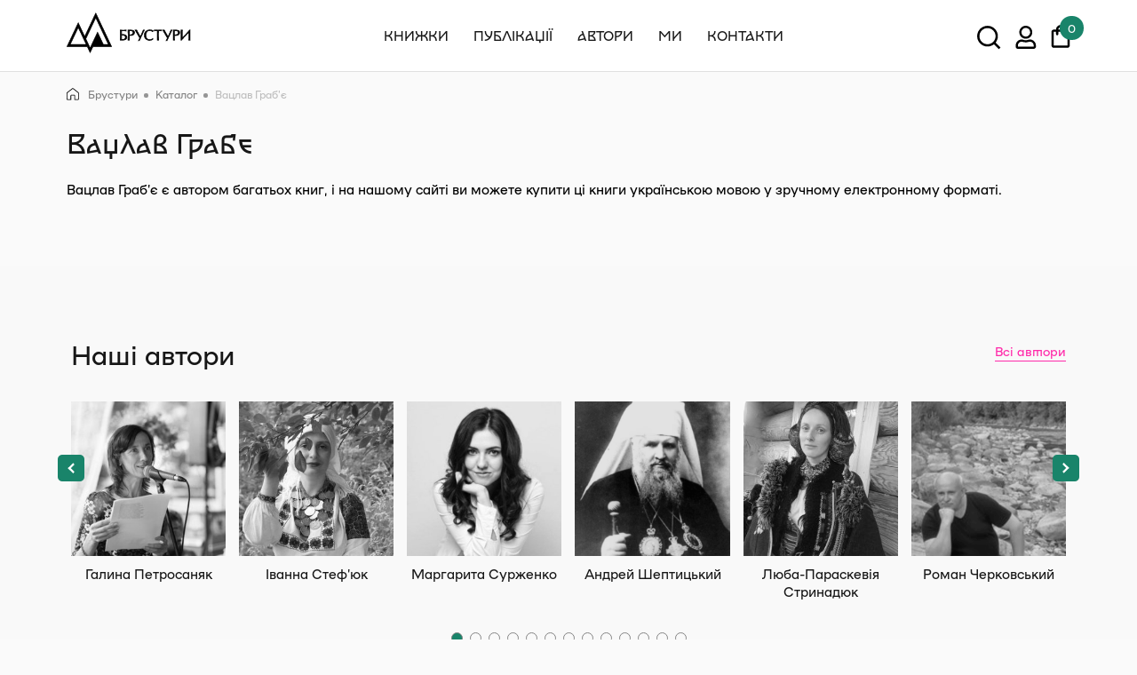

--- FILE ---
content_type: text/html; charset=UTF-8
request_url: https://brustury.com.ua/authors/vatslav-hrab-ie/
body_size: 21052
content:
<!doctype html>
<html lang="uk" prefix="og: https://ogp.me/ns#" class="sg-html">
<head>
    <meta charset="UTF-8">
    <meta name="viewport" content="width=device-width, initial-scale=1">
    <link rel="profile" href="https://gmpg.org/xfn/11">
    <link href="https://brustury.com.ua/wp-content/uploads/2024/02/apple-touch-icon.png" rel="apple-touch-icon">
    <link rel="pingback" href="https://brustury.com.ua/xmlrpc.php">

                    <link rel="alternate" href="https://brustury.com.ua/authors/vatslav-hrab-ie/" hreflang="uk" />
        
    <script>let sg_shop_ajax = 'https://brustury.com.ua/wp-admin/admin-ajax.php';</script>

	<!-- Google tag (gtag.js) -->
<script data-rocketlazyloadscript='https://www.googletagmanager.com/gtag/js?id=G-J84H8YPXDB' async ></script>
<script data-rocketlazyloadscript='[data-uri]' ></script>
	
	
    	<style>img:is([sizes="auto" i], [sizes^="auto," i]) { contain-intrinsic-size: 3000px 1500px }</style>
	
<!-- Оптимізація пошукових систем (SEO) з Rank Math - https://rankmath.com/ -->
<title>Вацлав Граб’є - Інтернет-магазин книг - Брустури</title><link rel="stylesheet" href="https://brustury.com.ua/wp-content/cache/min/1/b822b304d0b8dcc2fec47995c354c735.css" media="all" data-minify="1" />
<meta name="robots" content="follow, index"/>
<link rel="canonical" href="https://brustury.com.ua/authors/vatslav-hrab-ie/" />
<meta property="og:locale" content="uk_UA" />
<meta property="og:type" content="article" />
<meta property="og:title" content="Вацлав Граб’є - Інтернет-магазин книг - Брустури" />
<meta property="og:url" content="https://brustury.com.ua/authors/vatslav-hrab-ie/" />
<meta property="og:site_name" content="Інтернет-магазин книг - Брустури" />
<meta name="twitter:card" content="summary_large_image" />
<meta name="twitter:title" content="Вацлав Граб’є - Інтернет-магазин книг - Брустури" />
<!-- /Плагін Rank Math WordPress SEO -->

<link href='https://fonts.gstatic.com' crossorigin rel='preconnect' />
<link rel="alternate" type="application/rss+xml" title="Канал Інтернет-магазин книг - Брустури &raquo; Вацлав Граб’є Автор" href="https://brustury.com.ua/authors/vatslav-hrab-ie/feed/" />
<style id='wp-emoji-styles-inline-css' type='text/css'>

	img.wp-smiley, img.emoji {
		display: inline !important;
		border: none !important;
		box-shadow: none !important;
		height: 1em !important;
		width: 1em !important;
		margin: 0 0.07em !important;
		vertical-align: -0.1em !important;
		background: none !important;
		padding: 0 !important;
	}
</style>
<style id='wp-block-library-theme-inline-css' type='text/css'>
.wp-block-audio :where(figcaption){color:#555;font-size:13px;text-align:center}.is-dark-theme .wp-block-audio :where(figcaption){color:#ffffffa6}.wp-block-audio{margin:0 0 1em}.wp-block-code{border:1px solid #ccc;border-radius:4px;font-family:Menlo,Consolas,monaco,monospace;padding:.8em 1em}.wp-block-embed :where(figcaption){color:#555;font-size:13px;text-align:center}.is-dark-theme .wp-block-embed :where(figcaption){color:#ffffffa6}.wp-block-embed{margin:0 0 1em}.blocks-gallery-caption{color:#555;font-size:13px;text-align:center}.is-dark-theme .blocks-gallery-caption{color:#ffffffa6}:root :where(.wp-block-image figcaption){color:#555;font-size:13px;text-align:center}.is-dark-theme :root :where(.wp-block-image figcaption){color:#ffffffa6}.wp-block-image{margin:0 0 1em}.wp-block-pullquote{border-bottom:4px solid;border-top:4px solid;color:currentColor;margin-bottom:1.75em}.wp-block-pullquote cite,.wp-block-pullquote footer,.wp-block-pullquote__citation{color:currentColor;font-size:.8125em;font-style:normal;text-transform:uppercase}.wp-block-quote{border-left:.25em solid;margin:0 0 1.75em;padding-left:1em}.wp-block-quote cite,.wp-block-quote footer{color:currentColor;font-size:.8125em;font-style:normal;position:relative}.wp-block-quote:where(.has-text-align-right){border-left:none;border-right:.25em solid;padding-left:0;padding-right:1em}.wp-block-quote:where(.has-text-align-center){border:none;padding-left:0}.wp-block-quote.is-large,.wp-block-quote.is-style-large,.wp-block-quote:where(.is-style-plain){border:none}.wp-block-search .wp-block-search__label{font-weight:700}.wp-block-search__button{border:1px solid #ccc;padding:.375em .625em}:where(.wp-block-group.has-background){padding:1.25em 2.375em}.wp-block-separator.has-css-opacity{opacity:.4}.wp-block-separator{border:none;border-bottom:2px solid;margin-left:auto;margin-right:auto}.wp-block-separator.has-alpha-channel-opacity{opacity:1}.wp-block-separator:not(.is-style-wide):not(.is-style-dots){width:100px}.wp-block-separator.has-background:not(.is-style-dots){border-bottom:none;height:1px}.wp-block-separator.has-background:not(.is-style-wide):not(.is-style-dots){height:2px}.wp-block-table{margin:0 0 1em}.wp-block-table td,.wp-block-table th{word-break:normal}.wp-block-table :where(figcaption){color:#555;font-size:13px;text-align:center}.is-dark-theme .wp-block-table :where(figcaption){color:#ffffffa6}.wp-block-video :where(figcaption){color:#555;font-size:13px;text-align:center}.is-dark-theme .wp-block-video :where(figcaption){color:#ffffffa6}.wp-block-video{margin:0 0 1em}:root :where(.wp-block-template-part.has-background){margin-bottom:0;margin-top:0;padding:1.25em 2.375em}
</style>
<style id='classic-theme-styles-inline-css' type='text/css'>
/*! This file is auto-generated */
.wp-block-button__link{color:#fff;background-color:#32373c;border-radius:9999px;box-shadow:none;text-decoration:none;padding:calc(.667em + 2px) calc(1.333em + 2px);font-size:1.125em}.wp-block-file__button{background:#32373c;color:#fff;text-decoration:none}
</style>
<style id='global-styles-inline-css' type='text/css'>
:root{--wp--preset--aspect-ratio--square: 1;--wp--preset--aspect-ratio--4-3: 4/3;--wp--preset--aspect-ratio--3-4: 3/4;--wp--preset--aspect-ratio--3-2: 3/2;--wp--preset--aspect-ratio--2-3: 2/3;--wp--preset--aspect-ratio--16-9: 16/9;--wp--preset--aspect-ratio--9-16: 9/16;--wp--preset--color--black: #000000;--wp--preset--color--cyan-bluish-gray: #abb8c3;--wp--preset--color--white: #ffffff;--wp--preset--color--pale-pink: #f78da7;--wp--preset--color--vivid-red: #cf2e2e;--wp--preset--color--luminous-vivid-orange: #ff6900;--wp--preset--color--luminous-vivid-amber: #fcb900;--wp--preset--color--light-green-cyan: #7bdcb5;--wp--preset--color--vivid-green-cyan: #00d084;--wp--preset--color--pale-cyan-blue: #8ed1fc;--wp--preset--color--vivid-cyan-blue: #0693e3;--wp--preset--color--vivid-purple: #9b51e0;--wp--preset--gradient--vivid-cyan-blue-to-vivid-purple: linear-gradient(135deg,rgba(6,147,227,1) 0%,rgb(155,81,224) 100%);--wp--preset--gradient--light-green-cyan-to-vivid-green-cyan: linear-gradient(135deg,rgb(122,220,180) 0%,rgb(0,208,130) 100%);--wp--preset--gradient--luminous-vivid-amber-to-luminous-vivid-orange: linear-gradient(135deg,rgba(252,185,0,1) 0%,rgba(255,105,0,1) 100%);--wp--preset--gradient--luminous-vivid-orange-to-vivid-red: linear-gradient(135deg,rgba(255,105,0,1) 0%,rgb(207,46,46) 100%);--wp--preset--gradient--very-light-gray-to-cyan-bluish-gray: linear-gradient(135deg,rgb(238,238,238) 0%,rgb(169,184,195) 100%);--wp--preset--gradient--cool-to-warm-spectrum: linear-gradient(135deg,rgb(74,234,220) 0%,rgb(151,120,209) 20%,rgb(207,42,186) 40%,rgb(238,44,130) 60%,rgb(251,105,98) 80%,rgb(254,248,76) 100%);--wp--preset--gradient--blush-light-purple: linear-gradient(135deg,rgb(255,206,236) 0%,rgb(152,150,240) 100%);--wp--preset--gradient--blush-bordeaux: linear-gradient(135deg,rgb(254,205,165) 0%,rgb(254,45,45) 50%,rgb(107,0,62) 100%);--wp--preset--gradient--luminous-dusk: linear-gradient(135deg,rgb(255,203,112) 0%,rgb(199,81,192) 50%,rgb(65,88,208) 100%);--wp--preset--gradient--pale-ocean: linear-gradient(135deg,rgb(255,245,203) 0%,rgb(182,227,212) 50%,rgb(51,167,181) 100%);--wp--preset--gradient--electric-grass: linear-gradient(135deg,rgb(202,248,128) 0%,rgb(113,206,126) 100%);--wp--preset--gradient--midnight: linear-gradient(135deg,rgb(2,3,129) 0%,rgb(40,116,252) 100%);--wp--preset--font-size--small: 13px;--wp--preset--font-size--medium: 20px;--wp--preset--font-size--large: 36px;--wp--preset--font-size--x-large: 42px;--wp--preset--font-family--inter: "Inter", sans-serif;--wp--preset--font-family--cardo: Cardo;--wp--preset--spacing--20: 0.44rem;--wp--preset--spacing--30: 0.67rem;--wp--preset--spacing--40: 1rem;--wp--preset--spacing--50: 1.5rem;--wp--preset--spacing--60: 2.25rem;--wp--preset--spacing--70: 3.38rem;--wp--preset--spacing--80: 5.06rem;--wp--preset--shadow--natural: 6px 6px 9px rgba(0, 0, 0, 0.2);--wp--preset--shadow--deep: 12px 12px 50px rgba(0, 0, 0, 0.4);--wp--preset--shadow--sharp: 6px 6px 0px rgba(0, 0, 0, 0.2);--wp--preset--shadow--outlined: 6px 6px 0px -3px rgba(255, 255, 255, 1), 6px 6px rgba(0, 0, 0, 1);--wp--preset--shadow--crisp: 6px 6px 0px rgba(0, 0, 0, 1);}:where(.is-layout-flex){gap: 0.5em;}:where(.is-layout-grid){gap: 0.5em;}body .is-layout-flex{display: flex;}.is-layout-flex{flex-wrap: wrap;align-items: center;}.is-layout-flex > :is(*, div){margin: 0;}body .is-layout-grid{display: grid;}.is-layout-grid > :is(*, div){margin: 0;}:where(.wp-block-columns.is-layout-flex){gap: 2em;}:where(.wp-block-columns.is-layout-grid){gap: 2em;}:where(.wp-block-post-template.is-layout-flex){gap: 1.25em;}:where(.wp-block-post-template.is-layout-grid){gap: 1.25em;}.has-black-color{color: var(--wp--preset--color--black) !important;}.has-cyan-bluish-gray-color{color: var(--wp--preset--color--cyan-bluish-gray) !important;}.has-white-color{color: var(--wp--preset--color--white) !important;}.has-pale-pink-color{color: var(--wp--preset--color--pale-pink) !important;}.has-vivid-red-color{color: var(--wp--preset--color--vivid-red) !important;}.has-luminous-vivid-orange-color{color: var(--wp--preset--color--luminous-vivid-orange) !important;}.has-luminous-vivid-amber-color{color: var(--wp--preset--color--luminous-vivid-amber) !important;}.has-light-green-cyan-color{color: var(--wp--preset--color--light-green-cyan) !important;}.has-vivid-green-cyan-color{color: var(--wp--preset--color--vivid-green-cyan) !important;}.has-pale-cyan-blue-color{color: var(--wp--preset--color--pale-cyan-blue) !important;}.has-vivid-cyan-blue-color{color: var(--wp--preset--color--vivid-cyan-blue) !important;}.has-vivid-purple-color{color: var(--wp--preset--color--vivid-purple) !important;}.has-black-background-color{background-color: var(--wp--preset--color--black) !important;}.has-cyan-bluish-gray-background-color{background-color: var(--wp--preset--color--cyan-bluish-gray) !important;}.has-white-background-color{background-color: var(--wp--preset--color--white) !important;}.has-pale-pink-background-color{background-color: var(--wp--preset--color--pale-pink) !important;}.has-vivid-red-background-color{background-color: var(--wp--preset--color--vivid-red) !important;}.has-luminous-vivid-orange-background-color{background-color: var(--wp--preset--color--luminous-vivid-orange) !important;}.has-luminous-vivid-amber-background-color{background-color: var(--wp--preset--color--luminous-vivid-amber) !important;}.has-light-green-cyan-background-color{background-color: var(--wp--preset--color--light-green-cyan) !important;}.has-vivid-green-cyan-background-color{background-color: var(--wp--preset--color--vivid-green-cyan) !important;}.has-pale-cyan-blue-background-color{background-color: var(--wp--preset--color--pale-cyan-blue) !important;}.has-vivid-cyan-blue-background-color{background-color: var(--wp--preset--color--vivid-cyan-blue) !important;}.has-vivid-purple-background-color{background-color: var(--wp--preset--color--vivid-purple) !important;}.has-black-border-color{border-color: var(--wp--preset--color--black) !important;}.has-cyan-bluish-gray-border-color{border-color: var(--wp--preset--color--cyan-bluish-gray) !important;}.has-white-border-color{border-color: var(--wp--preset--color--white) !important;}.has-pale-pink-border-color{border-color: var(--wp--preset--color--pale-pink) !important;}.has-vivid-red-border-color{border-color: var(--wp--preset--color--vivid-red) !important;}.has-luminous-vivid-orange-border-color{border-color: var(--wp--preset--color--luminous-vivid-orange) !important;}.has-luminous-vivid-amber-border-color{border-color: var(--wp--preset--color--luminous-vivid-amber) !important;}.has-light-green-cyan-border-color{border-color: var(--wp--preset--color--light-green-cyan) !important;}.has-vivid-green-cyan-border-color{border-color: var(--wp--preset--color--vivid-green-cyan) !important;}.has-pale-cyan-blue-border-color{border-color: var(--wp--preset--color--pale-cyan-blue) !important;}.has-vivid-cyan-blue-border-color{border-color: var(--wp--preset--color--vivid-cyan-blue) !important;}.has-vivid-purple-border-color{border-color: var(--wp--preset--color--vivid-purple) !important;}.has-vivid-cyan-blue-to-vivid-purple-gradient-background{background: var(--wp--preset--gradient--vivid-cyan-blue-to-vivid-purple) !important;}.has-light-green-cyan-to-vivid-green-cyan-gradient-background{background: var(--wp--preset--gradient--light-green-cyan-to-vivid-green-cyan) !important;}.has-luminous-vivid-amber-to-luminous-vivid-orange-gradient-background{background: var(--wp--preset--gradient--luminous-vivid-amber-to-luminous-vivid-orange) !important;}.has-luminous-vivid-orange-to-vivid-red-gradient-background{background: var(--wp--preset--gradient--luminous-vivid-orange-to-vivid-red) !important;}.has-very-light-gray-to-cyan-bluish-gray-gradient-background{background: var(--wp--preset--gradient--very-light-gray-to-cyan-bluish-gray) !important;}.has-cool-to-warm-spectrum-gradient-background{background: var(--wp--preset--gradient--cool-to-warm-spectrum) !important;}.has-blush-light-purple-gradient-background{background: var(--wp--preset--gradient--blush-light-purple) !important;}.has-blush-bordeaux-gradient-background{background: var(--wp--preset--gradient--blush-bordeaux) !important;}.has-luminous-dusk-gradient-background{background: var(--wp--preset--gradient--luminous-dusk) !important;}.has-pale-ocean-gradient-background{background: var(--wp--preset--gradient--pale-ocean) !important;}.has-electric-grass-gradient-background{background: var(--wp--preset--gradient--electric-grass) !important;}.has-midnight-gradient-background{background: var(--wp--preset--gradient--midnight) !important;}.has-small-font-size{font-size: var(--wp--preset--font-size--small) !important;}.has-medium-font-size{font-size: var(--wp--preset--font-size--medium) !important;}.has-large-font-size{font-size: var(--wp--preset--font-size--large) !important;}.has-x-large-font-size{font-size: var(--wp--preset--font-size--x-large) !important;}
:where(.wp-block-post-template.is-layout-flex){gap: 1.25em;}:where(.wp-block-post-template.is-layout-grid){gap: 1.25em;}
:where(.wp-block-columns.is-layout-flex){gap: 2em;}:where(.wp-block-columns.is-layout-grid){gap: 2em;}
:root :where(.wp-block-pullquote){font-size: 1.5em;line-height: 1.6;}
</style>



<link rel='stylesheet' id='woocommerce-smallscreen-css' href='https://brustury.com.ua/wp-content/plugins/woocommerce/assets/css/woocommerce-smallscreen.css?ver=9.6.2' type='text/css' media='only screen and (max-width: 768px)' />

<style id='woocommerce-inline-inline-css' type='text/css'>
.woocommerce form .form-row .required { visibility: visible; }
</style>







<script type="text/javascript" src="https://brustury.com.ua/wp-includes/js/jquery/jquery.min.js?ver=3.7.1" id="jquery-core-js"></script>
<script type="text/javascript" src="https://brustury.com.ua/wp-includes/js/jquery/jquery-migrate.min.js?ver=3.4.1" id="jquery-migrate-js"></script>
<script type="text/javascript" src="https://brustury.com.ua/wp-content/plugins/woocommerce/assets/js/jquery-blockui/jquery.blockUI.min.js?ver=2.7.0-wc.9.6.2" id="jquery-blockui-js" defer="defer" data-wp-strategy="defer"></script>
<script type="text/javascript" id="wc-add-to-cart-js-extra">
/* <![CDATA[ */
var wc_add_to_cart_params = {"ajax_url":"\/wp-admin\/admin-ajax.php","wc_ajax_url":"\/?wc-ajax=%%endpoint%%","i18n_view_cart":"\u041f\u0435\u0440\u0435\u0433\u043b\u044f\u043d\u0443\u0442\u0438 \u043a\u043e\u0448\u0438\u043a","cart_url":"https:\/\/brustury.com.ua\/cart\/","is_cart":"","cart_redirect_after_add":"no"};
/* ]]> */
</script>
<script type="text/javascript" src="https://brustury.com.ua/wp-content/plugins/woocommerce/assets/js/frontend/add-to-cart.min.js?ver=9.6.2" id="wc-add-to-cart-js" defer="defer" data-wp-strategy="defer"></script>
<script type="text/javascript" src="https://brustury.com.ua/wp-content/plugins/woocommerce/assets/js/js-cookie/js.cookie.min.js?ver=2.1.4-wc.9.6.2" id="js-cookie-js" defer="defer" data-wp-strategy="defer"></script>
<script type="text/javascript" id="woocommerce-js-extra">
/* <![CDATA[ */
var woocommerce_params = {"ajax_url":"\/wp-admin\/admin-ajax.php","wc_ajax_url":"\/?wc-ajax=%%endpoint%%"};
/* ]]> */
</script>
<script type="text/javascript" src="https://brustury.com.ua/wp-content/plugins/woocommerce/assets/js/frontend/woocommerce.min.js?ver=9.6.2" id="woocommerce-js" defer="defer" data-wp-strategy="defer"></script>
<script type="text/javascript" src="https://brustury.com.ua/wp-content/themes/sitegist-shop/assets/js/swiper-bundle.min.js?ver=2.77" id="sg-shop-swiper-bundle-js"></script>
<link rel="https://api.w.org/" href="https://brustury.com.ua/wp-json/" /><link rel="EditURI" type="application/rsd+xml" title="RSD" href="https://brustury.com.ua/xmlrpc.php?rsd" />
<meta name="generator" content="WordPress 6.7.2" />
<meta name="generator" content="WooCommerce 9.6.2" />
<script type="text/javascript">let rom_wishlist_ajax = "https://brustury.com.ua/wp-admin/admin-ajax.php";</script>	<noscript><style>.woocommerce-product-gallery{ opacity: 1 !important; }</style></noscript>
	<style class='wp-fonts-local' type='text/css'>
@font-face{font-family:Inter;font-style:normal;font-weight:300 900;font-display:fallback;src:url('https://brustury.com.ua/wp-content/plugins/woocommerce/assets/fonts/Inter-VariableFont_slnt,wght.woff2') format('woff2');font-stretch:normal;}
@font-face{font-family:Cardo;font-style:normal;font-weight:400;font-display:fallback;src:url('https://brustury.com.ua/wp-content/plugins/woocommerce/assets/fonts/cardo_normal_400.woff2') format('woff2');}
</style>
<link rel="icon" href="https://brustury.com.ua/wp-content/uploads/2024/02/cropped-apple-touch-icon-32x32.png" sizes="32x32" />
<link rel="icon" href="https://brustury.com.ua/wp-content/uploads/2024/02/cropped-apple-touch-icon-192x192.png" sizes="192x192" />
<link rel="apple-touch-icon" href="https://brustury.com.ua/wp-content/uploads/2024/02/cropped-apple-touch-icon-180x180.png" />
<meta name="msapplication-TileImage" content="https://brustury.com.ua/wp-content/uploads/2024/02/cropped-apple-touch-icon-270x270.png" />
</head>

<body data-rsssl=1 class="archive tax-product-author term-vatslav-hrab-ie term-2637 sg-shop theme-sitegist-shop woocommerce woocommerce-page woocommerce-no-js" data-id="">
<div class="menu-side-close"></div>
<header>
    <div class="container">
        <div class="row header-row">
            <div class="header-left">
                <div class="header-menu">
                    <span></span>
                    <span></span>
                    <span></span>
                </div>
                <a href="https://brustury.com.ua/" class="header-image">
                     <img src="https://brustury.com.ua/wp-content/themes/sitegist-shop/assets/images/logo.svg" alt="logo">
                </a>
            </div>
            <div class="header-menu-main">
		        <ul><li id="menu-item-11018" class="menu-item menu-item-type-taxonomy menu-item-object-product_cat menu-item-11018"><a href="https://brustury.com.ua/product-category/knyzhky/">Книжки</a></li>
<li id="menu-item-11021" class="menu-item menu-item-type-post_type menu-item-object-page menu-item-11021"><a href="https://brustury.com.ua/publikatsii/">Публікації</a></li>
<li id="menu-item-11022" class="menu-item menu-item-type-post_type menu-item-object-page menu-item-11022"><a href="https://brustury.com.ua/authors/">Автори</a></li>
<li id="menu-item-11023" class="menu-item menu-item-type-post_type menu-item-object-page menu-item-11023"><a href="https://brustury.com.ua/my/">Ми</a></li>
<li id="menu-item-11024" class="menu-item menu-item-type-post_type menu-item-object-page menu-item-11024"><a href="https://brustury.com.ua/kontakty/">Контакти</a></li>
</ul>                <div class="header-menu-main-bottom">
	                                        <div class="contact_tel">
                            <svg class="header-svg-phone" width="17" height="18" viewBox="0 0 17 18" fill="none" xmlns="http://www.w3.org/2000/svg">
                                <path d="M15.864 12.098C14.7365 12.098 13.6456 11.9146 12.6281 11.5846C12.4687 11.5306 12.2973 11.5226 12.1336 11.5615C11.9698 11.6004 11.8204 11.6847 11.7023 11.8046L10.2631 13.6105C7.66898 12.373 5.23982 10.0355 3.94732 7.34963L5.73482 5.82797C5.98232 5.5713 6.05565 5.2138 5.95482 4.89297C5.61565 3.87547 5.44148 2.78463 5.44148 1.65713C5.44148 1.16213 5.02898 0.749634 4.53398 0.749634H1.36232C0.867318 0.749634 0.271484 0.969634 0.271484 1.65713C0.271484 10.173 7.35732 17.2496 15.864 17.2496C16.5148 17.2496 16.7715 16.6721 16.7715 16.168V13.0055C16.7715 12.5105 16.359 12.098 15.864 12.098Z" fill="black"/>
                            </svg>
                            <svg class="header-svg-div" width="12" height="18" viewBox="0 0 12 18" fill="none" xmlns="http://www.w3.org/2000/svg">
                                <path d="M11.75 0.499999H9.375L0 18H2.375L11.75 0.499999Z" fill="black"/>
                            </svg>
                            <svg class="header-svg-viber" width="25" height="25" viewBox="0 0 25 25" fill="none" xmlns="http://www.w3.org/2000/svg">
                                <path d="M11.8731 0.00391244C9.86683 0.0281312 5.55355 0.357819 3.14105 2.5711C1.34652 4.34923 0.719953 6.97813 0.646516 10.2289C0.585578 13.468 0.512141 19.5508 6.37542 21.207V23.7297C6.37542 23.7297 6.3387 24.7391 7.00589 24.9461C7.82777 25.2063 8.29574 24.4297 9.07699 23.5953L10.534 21.9477C14.5457 22.2813 17.6184 21.5125 17.9723 21.3984C18.7864 21.1383 23.3715 20.5524 24.1207 14.4688C24.8895 8.18594 23.7465 4.22735 21.6832 2.43672H21.6707C21.0481 1.86329 18.5457 0.0398499 12.9551 0.0195374C12.9551 0.0195374 12.5403 -0.00780631 11.8731 0.00391244ZM11.9418 1.77032C12.5114 1.76641 12.8575 1.79063 12.8575 1.79063C17.5895 1.80313 19.8481 3.22735 20.3809 3.70704C22.1184 5.1961 23.0137 8.76485 22.3582 14.0102C21.7356 19.0961 18.0168 19.418 17.3285 19.6375C17.0356 19.7313 14.3293 20.3984 10.92 20.1789C10.92 20.1789 8.38089 23.243 7.58714 24.032C7.46136 24.1703 7.31449 24.2109 7.22074 24.1906C7.08636 24.1578 7.04573 23.9914 7.05355 23.7633L7.07777 19.5766C2.10511 18.2016 2.39808 13.0133 2.4512 10.3031C2.51214 7.59297 3.02073 5.37579 4.5348 3.87422C6.57308 2.03126 10.2356 1.78282 11.9403 1.77032H11.9418ZM12.3168 4.47969C12.2759 4.47928 12.2353 4.48697 12.1974 4.50233C12.1594 4.51768 12.1249 4.54039 12.0958 4.56915C12.0666 4.59791 12.0435 4.63215 12.0277 4.66989C12.0118 4.70764 12.0036 4.74814 12.0035 4.78907C12.0035 4.96407 12.1457 5.10235 12.3168 5.10235C13.0914 5.08762 13.8613 5.22639 14.582 5.51065C15.3027 5.79492 15.9601 6.21905 16.516 6.7586C17.6512 7.86094 18.2043 9.34219 18.2254 11.2789C18.2254 11.45 18.3637 11.5922 18.5387 11.5922V11.5797C18.6212 11.5799 18.7004 11.5475 18.7591 11.4895C18.8178 11.4316 18.8512 11.3528 18.852 11.2703C18.8899 10.3587 18.7421 9.44892 18.4175 8.59623C18.0929 7.74354 17.5983 6.96576 16.9637 6.31016C15.727 5.10157 14.1598 4.47891 12.3168 4.47891V4.47969ZM8.19886 5.1961C7.97773 5.16379 7.75219 5.20818 7.5598 5.32188H7.54339C7.09672 5.58371 6.69434 5.91463 6.3512 6.30235C6.06605 6.63204 5.91136 6.96563 5.87073 7.28673C5.84652 7.47813 5.86292 7.66954 5.91995 7.85235L5.94027 7.86485C6.26136 8.8086 6.68089 9.71641 7.19339 10.5711C7.85356 11.7718 8.66601 12.8823 9.61058 13.875L9.6387 13.9156L9.68324 13.9484L9.71136 13.9813L9.74417 14.0094C10.7404 14.9567 11.8536 15.773 13.0567 16.4383C14.4317 17.1867 15.266 17.5406 15.7668 17.6875V17.6953C15.9137 17.7398 16.0473 17.7602 16.1817 17.7602C16.6085 17.7289 17.0125 17.5556 17.3293 17.268C17.7153 16.9248 18.0425 16.5207 18.2981 16.0719V16.0641C18.5379 15.6125 18.4567 15.1852 18.1106 14.8961C17.4175 14.2902 16.668 13.7521 15.8723 13.2891C15.3395 13 14.7981 13.175 14.5785 13.468L14.1106 14.0578C13.8707 14.3508 13.4348 14.3102 13.4348 14.3102L13.4223 14.318C10.1715 13.4875 9.30433 10.1961 9.30433 10.1961C9.30433 10.1961 9.2637 9.74844 9.56448 9.52032L10.1504 9.04844C10.4309 8.82032 10.6262 8.27969 10.3254 7.7461C9.86558 6.94934 9.32863 6.19966 8.7223 5.50782C8.58974 5.34472 8.40378 5.23375 8.1973 5.19454L8.19886 5.1961ZM12.8575 6.12423C12.4426 6.12423 12.4426 6.75079 12.8614 6.75079C13.3772 6.75916 13.8863 6.8691 14.3597 7.07433C14.833 7.27956 15.2613 7.57606 15.62 7.94688C15.9472 8.30783 16.1986 8.73077 16.3594 9.19066C16.5201 9.65055 16.587 10.138 16.5559 10.6242C16.5573 10.7065 16.5909 10.785 16.6495 10.8428C16.708 10.9006 16.7869 10.9332 16.8692 10.9336L16.8817 10.95C16.9646 10.9494 17.0439 10.9162 17.1025 10.8576C17.1611 10.799 17.1943 10.7196 17.195 10.6367C17.2231 9.39532 16.8371 8.35391 16.0801 7.51954C15.3192 6.68516 14.2575 6.21719 12.902 6.12423H12.8575ZM13.3707 7.8086C12.9434 7.7961 12.927 8.43516 13.3504 8.44766C14.3801 8.50079 14.8801 9.0211 14.9457 10.0914C14.9472 10.1727 14.9803 10.2501 15.0382 10.3072C15.096 10.3643 15.1739 10.3965 15.2551 10.3969H15.2676C15.3094 10.3951 15.3504 10.385 15.3882 10.3672C15.426 10.3494 15.46 10.3242 15.488 10.2932C15.516 10.2621 15.5375 10.2258 15.5513 10.1863C15.5651 10.1468 15.5709 10.105 15.5684 10.0633C15.495 8.66797 14.734 7.88204 13.3832 7.80938H13.3707V7.8086Z" fill="black"/>
                            </svg>
                            <a href="tel:+38 (067) 294-07-07">+38 (067) 294-07-07</a>
                        </div>
	                	                                        <div class="contact_email">
                            <svg width="23" height="18" viewBox="0 0 23 18" fill="none" xmlns="http://www.w3.org/2000/svg">
                                <path d="M22.3542 0.173553H0.698333L0.6875 17.5069H22.3542V0.173553ZM20.1875 15.3402H2.85417V4.50689L11.5208 9.92355L20.1875 4.50689V15.3402ZM11.5208 7.75689L2.85417 2.34022H20.1875L11.5208 7.75689Z" fill="black"/>
                            </svg>
                            <a href="mailto:books.brustury@gmail.com" class="copied-email">books.brustury@gmail.com</a>
                            <div class="sg-copy">
                                <svg width="17" height="21" viewBox="0 0 17 21" fill="none" xmlns="http://www.w3.org/2000/svg">
                                    <path d="M2 20.9943C1.45 20.9943 0.979 20.7986 0.587 20.4073C0.195667 20.0153 0 19.5443 0 18.9943V4.99429H2V18.9943H13V20.9943H2ZM6 16.9943C5.45 16.9943 4.97933 16.7986 4.588 16.4073C4.196 16.0153 4 15.5443 4 14.9943V2.99429C4 2.44429 4.196 1.97329 4.588 1.58129C4.97933 1.18996 5.45 0.994293 6 0.994293H15C15.55 0.994293 16.021 1.18996 16.413 1.58129C16.8043 1.97329 17 2.44429 17 2.99429V14.9943C17 15.5443 16.8043 16.0153 16.413 16.4073C16.021 16.7986 15.55 16.9943 15 16.9943H6ZM6 14.9943H15V2.99429H6V14.9943Z" fill="#19846A"/>
                                </svg>
                            </div>
                        </div>
	                	                                        <div class="social-list">
			                                                <a href="https://www.facebook.com/discursus.brustury" class="social-list__item" target="_blank" rel="nofollow">
                                    <svg width="33" height="33" viewBox="0 0 33 33" fill="none" xmlns="http://www.w3.org/2000/svg">
                                        <circle cx="16.5" cy="16.5" r="15.75" stroke="#FF2AAA" stroke-width="1.5"/>
                                        <path fill-rule="evenodd" clip-rule="evenodd" d="M13.6613 13.2348V10.6739C13.6613 10.6644 13.6612 10.6538 13.6612 10.6422C13.6591 10.0798 13.648 7.07125 17.6102 7.07144H20.4652V10.3315H18.3654C17.9499 10.3315 17.5299 10.7619 17.5299 11.0816V13.223H20.4609C20.3437 14.8645 20.1014 16.3664 20.1014 16.3664H17.5152V25.6714H13.6613V16.3664H11.7852V13.2348H13.6613Z" fill="#FF2AAA"/>
                                    </svg>
                                </a>
			                
			                                                <a href="https://www.instagram.com/discursus_brustury_publishing/" class="social-list__item" target="_blank" rel="nofollow">
                                    <svg width="33" height="33" viewBox="0 0 33 33" fill="none" xmlns="http://www.w3.org/2000/svg">
                                        <circle cx="16.5" cy="16.5" r="15.75" stroke="#FF2AAA" stroke-width="1.5"/>
                                        <path fill-rule="evenodd" clip-rule="evenodd" d="M12.8436 7.85709C10.0887 7.85709 7.85547 10.0904 7.85547 12.8452V20.1547C7.85547 22.9096 10.0887 25.1428 12.8436 25.1428H20.153C22.9079 25.1428 25.1412 22.9095 25.1412 20.1547V12.8452C25.1412 10.0903 22.9079 7.85709 20.153 7.85709H12.8436ZM9.42012 20.0059V12.994C9.42012 11.0211 11.0165 9.42174 12.9924 9.42174H20.0043C21.9772 9.42174 23.5765 11.0181 23.5765 12.994V20.0059C23.5765 21.9788 21.9801 23.5781 20.0043 23.5781H12.9924C11.0195 23.5781 9.42012 21.9817 9.42012 20.0059ZM12.1024 16.4999C12.1024 18.9278 14.0705 20.8959 16.4983 20.8959C18.9261 20.8959 20.8943 18.9278 20.8943 16.4999C20.8943 14.0721 18.9261 12.104 16.4983 12.104C14.0705 12.104 12.1024 14.0721 12.1024 16.4999ZM19.3296 16.4999C19.3296 18.0636 18.062 19.3312 16.4983 19.3312C14.9347 19.3312 13.667 18.0636 13.667 16.4999C13.667 14.9363 14.9347 13.6687 16.4983 13.6687C18.062 13.6687 19.3296 14.9363 19.3296 16.4999ZM20.0002 11.8805C20.0002 12.4566 20.4672 12.9236 21.0433 12.9236C21.6194 12.9236 22.0864 12.4566 22.0864 11.8805C22.0864 11.3044 21.6194 10.8374 21.0433 10.8374C20.4672 10.8374 20.0002 11.3044 20.0002 11.8805Z" fill="#FF2AAA"/>
                                    </svg>

                                </a>
			                			                                                <a href="https://www.tiktok.com/@discursus_publishing" class="social-list__item" target="_blank" rel="nofollow">
                                    <svg width="33" height="33" viewBox="0 0 33 33" fill="none" xmlns="http://www.w3.org/2000/svg">
                                        <circle cx="16.5" cy="16.5" r="15.75" stroke="#FF2AAA" stroke-width="1.5"/>
                                        <g clip-path="url(#clip0_1021_125179)">
                                            <path d="M25.4962 10.1426C24.323 10.1426 23.2404 9.75395 22.3712 9.09825C21.3743 8.34654 20.6579 7.24405 20.405 5.97326C20.3421 5.65921 20.3085 5.33512 20.3051 5.00305H16.9536V14.1609L16.9495 19.1771C16.9495 20.5181 16.0763 21.6553 14.8657 22.0551C14.5145 22.1711 14.1349 22.2261 13.7397 22.2044C13.2354 22.1768 12.7629 22.0245 12.3521 21.7789C11.4779 21.2561 10.8854 20.3076 10.8692 19.2227C10.8439 17.527 12.2148 16.1447 13.9092 16.1447C14.2437 16.1447 14.5649 16.1992 14.8657 16.2984V13.7956V12.8958C14.5484 12.8488 14.2257 12.8244 13.8991 12.8244C12.0445 12.8244 10.31 13.5953 9.07 14.9842C8.13286 16.0338 7.57068 17.3728 7.48401 18.777C7.37043 20.6216 8.04529 22.375 9.3544 23.6689C9.54666 23.8589 9.74873 24.0352 9.95992 24.1978C11.0822 25.061 12.4543 25.5292 13.8994 25.5292C14.2257 25.5292 14.5487 25.5051 14.8659 25.4581C16.2158 25.2581 17.4613 24.6402 18.4443 23.6684C19.6522 22.4747 20.3195 20.8899 20.3266 19.2031L20.3092 11.7124C20.8853 12.1569 21.5155 12.5248 22.1915 12.8101C23.2431 13.2537 24.3581 13.4785 25.5055 13.4783V11.0448V10.1419C25.5064 10.1426 25.4969 10.1426 25.4962 10.1426Z" fill="#FF2AAA"/>
                                        </g>
                                        <defs>
                                            <clipPath id="clip0_1021_125179">
                                                <rect width="20.7778" height="20.7778" fill="white" transform="translate(6.11133 4.88889)"/>
                                            </clipPath>
                                        </defs>
                                    </svg>
                                </a>
			                                        </div>
	                                </div>
            </div>
            <div class="header-icons">
                <span class="header-search open-search" title="Пошук">
                    <img src="https://brustury.com.ua/wp-content/themes/sitegist-shop/assets/images/search.svg?var=8" alt="search" class="icon">
                </span>
                                    <a href="https://brustury.com.ua/wishlist/" class="header-wishlist add-to-wishlist-link" title="Вподобані книги">
                        <span class="add-to-wishlist-count"></span>
                        <img src="https://brustury.com.ua/wp-content/themes/sitegist-shop/assets/images/heart.svg?ver=8" alt="user" class="icon">
                    </a>
                                <a href="https://brustury.com.ua/my-account/" class="header-user" title="Увійти">
                    <img src="https://brustury.com.ua/wp-content/themes/sitegist-shop/assets/images/user.svg?ver=8" alt="user" class="icon">
                </a>
                <div class="header-cart">
                    <div class="header-cart-info">
                        <img src="https://brustury.com.ua/wp-content/themes/sitegist-shop/assets/images/cart.svg?ver=8" alt="cart" class="icon">
                        <a class="cart-contents" href="https://brustury.com.ua/cart/">
                            <span class="count">-</span>
                        </a>
                    </div>
                    <div class="header-cart-mini">
                        <div class="widget woocommerce widget_shopping_cart"><div class="widget_shopping_cart_content"></div></div>                    </div>
                </div>
            </div>
            <div class="header-menu-opener">
                <span class="top"></span>
                <span class="center"></span>
                <span class="bottom"></span>
            </div>
        </div>
    </div>
    <div class="menu-side">
        <ul><li id="menu-item-331" class="menu-item menu-item-type-post_type menu-item-object-page menu-item-has-children menu-item-331"><a href="https://brustury.com.ua/shop/">Каталог</a>
<ul class="sub-menu">
	<li id="menu-item-127" class="menu-item menu-item-type-custom menu-item-object-custom menu-item-127"><a href="/shop/?filter-sale=on">Акційні</a></li>
	<li id="menu-item-128" class="menu-item menu-item-type-custom menu-item-object-custom menu-item-128"><a href="/shop/?filter-best=on">Бестселери</a></li>
</ul>
</li>
<li id="menu-item-373" class="menu-item-space menu-item menu-item-type-post_type menu-item-object-page menu-item-373"><a href="https://brustury.com.ua/authors/">Автори</a></li>
<li id="menu-item-372" class="menu-item menu-item-type-post_type menu-item-object-page menu-item-372"><a href="https://brustury.com.ua/publishers/">Видавництва</a></li>
<li id="menu-item-374" class="menu-item-space menu-item menu-item-type-post_type menu-item-object-page menu-item-374"><a href="https://brustury.com.ua/cart/">Мій кошик</a></li>
<li id="menu-item-4327" class="menu-item menu-item-type-custom menu-item-object-custom menu-item-4327"><a href="https://brustury.com.ua/my-account/edit-account/">Профіль</a></li>
<li id="menu-item-4611" class="menu-item-space menu-item menu-item-type-post_type menu-item-object-page menu-item-4611"><a href="https://brustury.com.ua/about/">Про нас</a></li>
<li id="menu-item-4612" class="menu-item menu-item-type-post_type menu-item-object-page menu-item-privacy-policy menu-item-4612"><a rel="privacy-policy" href="https://brustury.com.ua/privacy-policy/">Політика конфіденційності</a></li>
<li id="menu-item-371" class="menu-item menu-item-type-post_type menu-item-object-page menu-item-371"><a href="https://brustury.com.ua/public-offer/">Публічна оферта</a></li>
<li id="menu-item-370" class="menu-item menu-item-type-post_type menu-item-object-page menu-item-370"><a href="https://brustury.com.ua/payments/">Оплата, доставка та повернення</a></li>
</ul>    </div>
</header>
<main>
        <div class="search-wrapper">
        <div class="container">
            <div class="row search-top">
                <span class="button-back">
                    <svg width="10" height="14" viewBox="0 0 10 14" fill="none" xmlns="http://www.w3.org/2000/svg">
                        <path fill-rule="evenodd" clip-rule="evenodd" d="M3.47984 7L9.22113 1.73716L7.86968 0.262848L0.520058 7L7.86968 13.7372L9.22113 12.2628L3.47984 7Z" fill="#19846A"/>
                    </svg>
                </span>
                <form action="https://brustury.com.ua/search-books/" type="get" class="search-form">
                    <input type="text" value="" name="epub_search" data-posts="product">
                    <button>
                        <img src="https://brustury.com.ua/wp-content/themes/sitegist-shop/assets/images/search.svg?ver=8" alt="search" class="icon">
                    </button>
                </form>
            </div>
            <div class="row search-bottom">
                <div class="search-results"></div>
                <a href="https://brustury.com.ua/search-books/" class="button">
                    Показати всі                </a>
            </div>
        </div>
    </div>
    	<div class="site-path">
		<div class="container">
			<nav class="breadcrumbs flex" aria-label="Breadcrumbs">
				<a href="https://brustury.com.ua/" class="breadcrumbs-item flex icon-home">
                    <svg width="14" height="14" viewBox="0 0 14 14" fill="none" xmlns="http://www.w3.org/2000/svg">
                        <path fill-rule="evenodd" clip-rule="evenodd" d="M6.11468 0.517932C6.58898 0.14541 7.26287 0.145411 7.73717 0.517932L13.3645 4.93794C13.6725 5.1799 13.8519 5.54621 13.8519 5.93355V12.325C13.8519 13.0292 13.2705 13.6 12.5532 13.6H9.09028C8.97548 13.6 8.86536 13.5552 8.78419 13.4755C8.70303 13.3958 8.65741 13.2877 8.65741 13.175V8.925C8.65741 8.69027 8.46361 8.5 8.22454 8.5H5.62731C5.38824 8.5 5.19444 8.69027 5.19444 8.925V13.175C5.19444 13.2877 5.14882 13.3958 5.06766 13.4755C4.98649 13.5552 4.87637 13.6 4.76157 13.6H1.29861C0.581406 13.6 0 13.0292 0 12.325V5.93355C0 5.54621 0.179326 5.1799 0.487377 4.93794L6.11468 0.517932ZM7.19634 1.18167C7.03826 1.0575 6.8136 1.0575 6.65551 1.18167L1.0282 5.60167C0.925516 5.68233 0.865741 5.80443 0.865741 5.93355V12.325C0.865741 12.5597 1.05955 12.75 1.29861 12.75H4.3287V8.925C4.3287 8.22086 4.91009 7.65 5.62731 7.65H8.22454C8.94176 7.65 9.52315 8.22086 9.52315 8.925V12.75H12.5532C12.7923 12.75 12.9861 12.5597 12.9861 12.325V5.93355C12.9861 5.80443 12.9263 5.68233 12.8237 5.60167L7.19634 1.18167Z" fill="black"/>
                    </svg>
                    Брустури				</a>
									<a href="https://brustury.com.ua/shop/" class="breadcrumbs-item flex">
						Каталог					</a>
                                        																										                    					                        <span class="breadcrumbs-item flex not-active" aria-current="page">
                            Вацлав Граб’є                        </span>
                    				                			</nav>
		</div>
	</div>
<section class="content">
    <div class="container cms-editor sg-author-single">
        <div class="row">
                        <div id="tab-description" class="full-sg-author-text sg-author-text">
                <div class="sg-author-content">
                    <h1>Вацлав Граб’є</h1>
                                        <p><strong>Вацлав Граб’є</strong> є автором багатьох книг, і на нашому сайті ви можете купити ці книги українською мовою у зручному електронному форматі.</p>
                                    </div>
                            </div>
        </div>
    </div>
</section>
</ul>
</div>
<section class="prod-cards woocommerce sg_cat sg-authors">
	<div class="container popular__ctn">
        <div class="flex">
            <h2 class="ttl-section mb50px mb30px-m ta-center">Наші автори</h2>
            <a class="slider_link" href="https://brustury.com.ua/authors/">Всі автори</a>
        </div>
        <div class="slide-author-row sg_author_slider">
            <ul class="swiper-wrapper products">
	                                    <li class="swiper-slide slide-author">
                                                            <a href="https://brustury.com.ua/authors/halyna-petrosaniak/"   class="author-link-circle">
                                    <img src="https://brustury.com.ua/wp-content/uploads/2023/02/medium_Stanislavskiy-fenomen-literaturniy-vechir_1350.jpg" alt="Галина Петросаняк">Галина Петросаняк                                </a>
                                                    </li>
	                                    <li class="swiper-slide slide-author">
                                                            <a href="https://brustury.com.ua/authors/ivanna-stef-iuk/"   class="author-link-circle">
                                    <img src="https://brustury.com.ua/wp-content/uploads/2023/02/medium_111.jpg" alt="Іванна Стеф’юк">Іванна Стеф’юк                                </a>
                                                    </li>
	                                    <li class="swiper-slide slide-author">
                                                            <a href="https://brustury.com.ua/authors/marharyta-surzhenko/"   class="author-link-circle">
                                    <img src="https://brustury.com.ua/wp-content/uploads/2023/02/medium_12552631_1109275619134528_3065526139357045119_n__2_.jpg" alt="Маргарита Сурженко">Маргарита Сурженко                                </a>
                                                    </li>
	                                    <li class="swiper-slide slide-author">
                                                            <a href="https://brustury.com.ua/authors/andrey-sheptytskyy/"   class="author-link-circle">
                                    <img src="https://brustury.com.ua/wp-content/uploads/2024/01/Bez-imeni44-241x300.png" alt="Андрей Шептицький">Андрей Шептицький                                </a>
                                                    </li>
	                                    <li class="swiper-slide slide-author">
                                                            <a href="https://brustury.com.ua/authors/liuba-paraskeviia-strynadiuk/"   class="author-link-circle">
                                    <img src="https://brustury.com.ua/wp-content/uploads/2025/03/L.-P.-Strynadiuk-225x300.jpg" alt="Люба-Параскевія Стринадюк">Люба-Параскевія Стринадюк                                </a>
                                                    </li>
	                                    <li class="swiper-slide slide-author">
                                                            <a href="https://brustury.com.ua/authors/roman-cherkovskyy/"   class="author-link-circle">
                                    <img src="https://brustury.com.ua/wp-content/uploads/2024/07/screenshot-1722251492925-300x290.png" alt="Роман Черковський">Роман Черковський                                </a>
                                                    </li>
	                                    <li class="swiper-slide slide-author">
                                                            <a href="https://brustury.com.ua/authors/polina-kulakova/"   class="author-link-circle">
                                    <img src="https://brustury.com.ua/wp-content/uploads/2023/02/medium_XPFbIQKGIWw.jpg" alt="Поліна Кулакова">Поліна Кулакова                                </a>
                                                    </li>
	                                    <li class="swiper-slide slide-author">
                                                            <a href="https://brustury.com.ua/authors/iryna-holodiuk/"   class="author-link-circle">
                                    <img src="https://brustury.com.ua/wp-content/uploads/2023/02/medium_21752342_1142496042518750_5959515404508685133_n-300x300.jpg" alt="Ірина Голодюк">Ірина Голодюк                                </a>
                                                    </li>
	                                    <li class="swiper-slide slide-author">
                                                            <a href="https://brustury.com.ua/authors/paraska-plytka-horytsvit/"   class="author-link-circle">
                                    <img src="https://brustury.com.ua/wp-content/uploads/2024/10/Plytka-Horytsvit_Paraska_Stepanivna-1-300x300.jpg" alt="Параска Плитка-Горицвіт">Параска Плитка-Горицвіт                                </a>
                                                    </li>
	                                    <li class="swiper-slide slide-author">
                                                            <a href="https://brustury.com.ua/authors/stepan-protsiuk/"   class="author-link-circle">
                                    <img src="https://brustury.com.ua/wp-content/uploads/2023/02/medium_____.jpg" alt="Степан Процюк">Степан Процюк                                </a>
                                                    </li>
	                                    <li class="swiper-slide slide-author">
                                                            <a href="https://brustury.com.ua/authors/lina-maksymuk/" class="author-link-circle">
                                    <span class="slide-author-acronym">ЛМ</span>
                                    Ліна Максимук                                </a>
                                                    </li>
	                                    <li class="swiper-slide slide-author">
                                                            <a href="https://brustury.com.ua/authors/vasyl-karpiuk/"   class="author-link-circle">
                                    <img src="https://brustury.com.ua/wp-content/uploads/2023/02/medium_46913282_2398454223517960_4920834311239761920_o-300x300.jpg" alt="Василь Карп'юк">Василь Карп'юк                                </a>
                                                    </li>
	                                    <li class="swiper-slide slide-author">
                                                            <a href="https://brustury.com.ua/authors/petro-shekeryk-donykiv/"   class="author-link-circle">
                                    <img src="https://brustury.com.ua/wp-content/uploads/2023/02/medium_3.______________-_________1909-1911___..jpg" alt="Петро Шекерик-Доників">Петро Шекерик-Доників                                </a>
                                                    </li>
	                                    <li class="swiper-slide slide-author">
                                                            <a href="https://brustury.com.ua/authors/maryna-staryk/" class="author-link-circle">
                                    <span class="slide-author-acronym">МС</span>
                                    Марина Старик                                </a>
                                                    </li>
	                                    <li class="swiper-slide slide-author">
                                                            <a href="https://brustury.com.ua/authors/taras-prokhasko/"   class="author-link-circle">
                                    <img src="https://brustury.com.ua/wp-content/uploads/2023/02/medium_21191374_1627880293897441_2071875059_o-300x300.jpg" alt="Тарас Прохасько">Тарас Прохасько                                </a>
                                                    </li>
	                                    <li class="swiper-slide slide-author">
                                                            <a href="https://brustury.com.ua/authors/olha-derkachov/"   class="author-link-circle">
                                    <img src="https://brustury.com.ua/wp-content/uploads/2023/02/medium_20794816_1557266317670085_161066312_o__2_.jpg" alt="Ольга Деркачова">Ольга Деркачова                                </a>
                                                    </li>
	                                    <li class="swiper-slide slide-author">
                                                            <a href="https://brustury.com.ua/authors/ivan-monolatiy/"   class="author-link-circle">
                                    <img src="https://brustury.com.ua/wp-content/uploads/2024/01/Bez-imeni-25.png" alt="Іван Монолатій">Іван Монолатій                                </a>
                                                    </li>
	                            <li class="swiper-slide slide-author">
                    <a href="https://brustury.com.ua/authors/" class="author-link-circle">
                        <span class="slide-author-acronym">Всі автори</span>
                    </a>
                </li>
            </ul>
            <div class="home-swiper_control">
                <div class="swiper-button-prev-a sldr-ctrls-btn sldr-ctrls-btn--prev"></div>
                <div class="swiper-button-next-a sldr-ctrls-btn sldr-ctrls-btn--next"></div>
            </div>
            <div class="swiper-pagination"></div>
        </div>
	</div>
</section>
	</main>
	<footer>
        <div class="container">
            <div class="row footer-main">
                <div class="col-md-3">
                    <a href="https://brustury.com.ua/" class="footer-image">
                        <img src="https://brustury.com.ua/wp-content/themes/sitegist-shop/assets/images/logo.svg" alt="logo">
                    </a>
                </div>
                <div class="col-md-3">
                    <div class="footer-main__col">
                        <ul class="footer-nav__lnk"><li id="menu-item-11271" class="menu-item menu-item-type-taxonomy menu-item-object-product_cat menu-item-11271"><a href="https://brustury.com.ua/product-category/knyzhky/">Книжки</a></li>
<li id="menu-item-11273" class="menu-item menu-item-type-post_type menu-item-object-page menu-item-11273"><a href="https://brustury.com.ua/publikatsii/">Публікації</a></li>
<li id="menu-item-11274" class="menu-item menu-item-type-post_type menu-item-object-page menu-item-11274"><a href="https://brustury.com.ua/authors/">Автори</a></li>
<li id="menu-item-11275" class="menu-item menu-item-type-post_type menu-item-object-page menu-item-11275"><a href="https://brustury.com.ua/my/">Ми</a></li>
<li id="menu-item-11276" class="menu-item menu-item-type-post_type menu-item-object-page menu-item-11276"><a href="https://brustury.com.ua/kontakty/">Контакти</a></li>
<li id="menu-item-11294" class="menu-item menu-item-type-post_type menu-item-object-page menu-item-11294"><a href="https://brustury.com.ua/payments/">Оплата, доставка та повернення</a></li>
</ul>                    </div>
                                            <div class="social-list">
                                                            <a href="https://www.facebook.com/discursus.brustury" class="social-list__item" target="_blank" rel="nofollow">
                                    <svg width="33" height="33" viewBox="0 0 33 33" fill="none" xmlns="http://www.w3.org/2000/svg">
                                        <circle cx="16.5" cy="16.5" r="15.75" stroke="#FF2AAA" stroke-width="1.5"/>
                                        <path fill-rule="evenodd" clip-rule="evenodd" d="M13.6613 13.2348V10.6739C13.6613 10.6644 13.6612 10.6538 13.6612 10.6422C13.6591 10.0798 13.648 7.07125 17.6102 7.07144H20.4652V10.3315H18.3654C17.9499 10.3315 17.5299 10.7619 17.5299 11.0816V13.223H20.4609C20.3437 14.8645 20.1014 16.3664 20.1014 16.3664H17.5152V25.6714H13.6613V16.3664H11.7852V13.2348H13.6613Z" fill="#FF2AAA"/>
                                    </svg>
                                </a>
                            
                                                            <a href="https://www.instagram.com/discursus_brustury_publishing/" class="social-list__item" target="_blank" rel="nofollow">
                                    <svg width="33" height="33" viewBox="0 0 33 33" fill="none" xmlns="http://www.w3.org/2000/svg">
                                        <circle cx="16.5" cy="16.5" r="15.75" stroke="#FF2AAA" stroke-width="1.5"/>
                                        <path fill-rule="evenodd" clip-rule="evenodd" d="M12.8436 7.85709C10.0887 7.85709 7.85547 10.0904 7.85547 12.8452V20.1547C7.85547 22.9096 10.0887 25.1428 12.8436 25.1428H20.153C22.9079 25.1428 25.1412 22.9095 25.1412 20.1547V12.8452C25.1412 10.0903 22.9079 7.85709 20.153 7.85709H12.8436ZM9.42012 20.0059V12.994C9.42012 11.0211 11.0165 9.42174 12.9924 9.42174H20.0043C21.9772 9.42174 23.5765 11.0181 23.5765 12.994V20.0059C23.5765 21.9788 21.9801 23.5781 20.0043 23.5781H12.9924C11.0195 23.5781 9.42012 21.9817 9.42012 20.0059ZM12.1024 16.4999C12.1024 18.9278 14.0705 20.8959 16.4983 20.8959C18.9261 20.8959 20.8943 18.9278 20.8943 16.4999C20.8943 14.0721 18.9261 12.104 16.4983 12.104C14.0705 12.104 12.1024 14.0721 12.1024 16.4999ZM19.3296 16.4999C19.3296 18.0636 18.062 19.3312 16.4983 19.3312C14.9347 19.3312 13.667 18.0636 13.667 16.4999C13.667 14.9363 14.9347 13.6687 16.4983 13.6687C18.062 13.6687 19.3296 14.9363 19.3296 16.4999ZM20.0002 11.8805C20.0002 12.4566 20.4672 12.9236 21.0433 12.9236C21.6194 12.9236 22.0864 12.4566 22.0864 11.8805C22.0864 11.3044 21.6194 10.8374 21.0433 10.8374C20.4672 10.8374 20.0002 11.3044 20.0002 11.8805Z" fill="#FF2AAA"/>
                                    </svg>

                                </a>
                                                                                        <a href="https://www.tiktok.com/@discursus_publishing" class="social-list__item" target="_blank" rel="nofollow">
                                    <svg width="33" height="33" viewBox="0 0 33 33" fill="none" xmlns="http://www.w3.org/2000/svg">
                                        <circle cx="16.5" cy="16.5" r="15.75" stroke="#FF2AAA" stroke-width="1.5"/>
                                        <g clip-path="url(#clip0_1021_125179)">
                                            <path d="M25.4962 10.1426C24.323 10.1426 23.2404 9.75395 22.3712 9.09825C21.3743 8.34654 20.6579 7.24405 20.405 5.97326C20.3421 5.65921 20.3085 5.33512 20.3051 5.00305H16.9536V14.1609L16.9495 19.1771C16.9495 20.5181 16.0763 21.6553 14.8657 22.0551C14.5145 22.1711 14.1349 22.2261 13.7397 22.2044C13.2354 22.1768 12.7629 22.0245 12.3521 21.7789C11.4779 21.2561 10.8854 20.3076 10.8692 19.2227C10.8439 17.527 12.2148 16.1447 13.9092 16.1447C14.2437 16.1447 14.5649 16.1992 14.8657 16.2984V13.7956V12.8958C14.5484 12.8488 14.2257 12.8244 13.8991 12.8244C12.0445 12.8244 10.31 13.5953 9.07 14.9842C8.13286 16.0338 7.57068 17.3728 7.48401 18.777C7.37043 20.6216 8.04529 22.375 9.3544 23.6689C9.54666 23.8589 9.74873 24.0352 9.95992 24.1978C11.0822 25.061 12.4543 25.5292 13.8994 25.5292C14.2257 25.5292 14.5487 25.5051 14.8659 25.4581C16.2158 25.2581 17.4613 24.6402 18.4443 23.6684C19.6522 22.4747 20.3195 20.8899 20.3266 19.2031L20.3092 11.7124C20.8853 12.1569 21.5155 12.5248 22.1915 12.8101C23.2431 13.2537 24.3581 13.4785 25.5055 13.4783V11.0448V10.1419C25.5064 10.1426 25.4969 10.1426 25.4962 10.1426Z" fill="#FF2AAA"/>
                                        </g>
                                        <defs>
                                            <clipPath id="clip0_1021_125179">
                                                <rect width="20.7778" height="20.7778" fill="white" transform="translate(6.11133 4.88889)"/>
                                            </clipPath>
                                        </defs>
                                    </svg>
                                </a>
                                                    </div>
                                    </div>
                <div class="col-md-3">


                    <div class="contact_ttl">Контакти</div>
			                                                <div class="contact_tel">
                                    <svg width="17" height="18" viewBox="0 0 17 18" fill="none" xmlns="http://www.w3.org/2000/svg">
                                        <path d="M15.864 12.098C14.7365 12.098 13.6456 11.9146 12.6281 11.5846C12.4687 11.5306 12.2973 11.5226 12.1336 11.5615C11.9698 11.6004 11.8204 11.6847 11.7023 11.8046L10.2631 13.6105C7.66898 12.373 5.23982 10.0355 3.94732 7.34963L5.73482 5.82797C5.98232 5.5713 6.05565 5.2138 5.95482 4.89297C5.61565 3.87547 5.44148 2.78463 5.44148 1.65713C5.44148 1.16213 5.02898 0.749634 4.53398 0.749634H1.36232C0.867318 0.749634 0.271484 0.969634 0.271484 1.65713C0.271484 10.173 7.35732 17.2496 15.864 17.2496C16.5148 17.2496 16.7715 16.6721 16.7715 16.168V13.0055C16.7715 12.5105 16.359 12.098 15.864 12.098Z" fill="black"/>
                                    </svg>
                                    <a href="tel:+38 (067) 294-07-07">+38 (067) 294-07-07</a>
                                </div>
			                			                                                <div class="contact_viber">
                                    <svg width="25" height="25" viewBox="0 0 25 25" fill="none" xmlns="http://www.w3.org/2000/svg">
                                        <path d="M11.8731 0.00391244C9.86683 0.0281312 5.55355 0.357819 3.14105 2.5711C1.34652 4.34923 0.719953 6.97813 0.646516 10.2289C0.585578 13.468 0.512141 19.5508 6.37542 21.207V23.7297C6.37542 23.7297 6.3387 24.7391 7.00589 24.9461C7.82777 25.2063 8.29574 24.4297 9.07699 23.5953L10.534 21.9477C14.5457 22.2813 17.6184 21.5125 17.9723 21.3984C18.7864 21.1383 23.3715 20.5524 24.1207 14.4688C24.8895 8.18594 23.7465 4.22735 21.6832 2.43672H21.6707C21.0481 1.86329 18.5457 0.0398499 12.9551 0.0195374C12.9551 0.0195374 12.5403 -0.00780631 11.8731 0.00391244ZM11.9418 1.77032C12.5114 1.76641 12.8575 1.79063 12.8575 1.79063C17.5895 1.80313 19.8481 3.22735 20.3809 3.70704C22.1184 5.1961 23.0137 8.76485 22.3582 14.0102C21.7356 19.0961 18.0168 19.418 17.3285 19.6375C17.0356 19.7313 14.3293 20.3984 10.92 20.1789C10.92 20.1789 8.38089 23.243 7.58714 24.032C7.46136 24.1703 7.31449 24.2109 7.22074 24.1906C7.08636 24.1578 7.04573 23.9914 7.05355 23.7633L7.07777 19.5766C2.10511 18.2016 2.39808 13.0133 2.4512 10.3031C2.51214 7.59297 3.02073 5.37579 4.5348 3.87422C6.57308 2.03126 10.2356 1.78282 11.9403 1.77032H11.9418ZM12.3168 4.47969C12.2759 4.47928 12.2353 4.48697 12.1974 4.50233C12.1594 4.51768 12.1249 4.54039 12.0958 4.56915C12.0666 4.59791 12.0435 4.63215 12.0277 4.66989C12.0118 4.70764 12.0036 4.74814 12.0035 4.78907C12.0035 4.96407 12.1457 5.10235 12.3168 5.10235C13.0914 5.08762 13.8613 5.22639 14.582 5.51065C15.3027 5.79492 15.9601 6.21905 16.516 6.7586C17.6512 7.86094 18.2043 9.34219 18.2254 11.2789C18.2254 11.45 18.3637 11.5922 18.5387 11.5922V11.5797C18.6212 11.5799 18.7004 11.5475 18.7591 11.4895C18.8178 11.4316 18.8512 11.3528 18.852 11.2703C18.8899 10.3587 18.7421 9.44892 18.4175 8.59623C18.0929 7.74354 17.5983 6.96576 16.9637 6.31016C15.727 5.10157 14.1598 4.47891 12.3168 4.47891V4.47969ZM8.19886 5.1961C7.97773 5.16379 7.75219 5.20818 7.5598 5.32188H7.54339C7.09672 5.58371 6.69434 5.91463 6.3512 6.30235C6.06605 6.63204 5.91136 6.96563 5.87073 7.28673C5.84652 7.47813 5.86292 7.66954 5.91995 7.85235L5.94027 7.86485C6.26136 8.8086 6.68089 9.71641 7.19339 10.5711C7.85356 11.7718 8.66601 12.8823 9.61058 13.875L9.6387 13.9156L9.68324 13.9484L9.71136 13.9813L9.74417 14.0094C10.7404 14.9567 11.8536 15.773 13.0567 16.4383C14.4317 17.1867 15.266 17.5406 15.7668 17.6875V17.6953C15.9137 17.7398 16.0473 17.7602 16.1817 17.7602C16.6085 17.7289 17.0125 17.5556 17.3293 17.268C17.7153 16.9248 18.0425 16.5207 18.2981 16.0719V16.0641C18.5379 15.6125 18.4567 15.1852 18.1106 14.8961C17.4175 14.2902 16.668 13.7521 15.8723 13.2891C15.3395 13 14.7981 13.175 14.5785 13.468L14.1106 14.0578C13.8707 14.3508 13.4348 14.3102 13.4348 14.3102L13.4223 14.318C10.1715 13.4875 9.30433 10.1961 9.30433 10.1961C9.30433 10.1961 9.2637 9.74844 9.56448 9.52032L10.1504 9.04844C10.4309 8.82032 10.6262 8.27969 10.3254 7.7461C9.86558 6.94934 9.32863 6.19966 8.7223 5.50782C8.58974 5.34472 8.40378 5.23375 8.1973 5.19454L8.19886 5.1961ZM12.8575 6.12423C12.4426 6.12423 12.4426 6.75079 12.8614 6.75079C13.3772 6.75916 13.8863 6.8691 14.3597 7.07433C14.833 7.27956 15.2613 7.57606 15.62 7.94688C15.9472 8.30783 16.1986 8.73077 16.3594 9.19066C16.5201 9.65055 16.587 10.138 16.5559 10.6242C16.5573 10.7065 16.5909 10.785 16.6495 10.8428C16.708 10.9006 16.7869 10.9332 16.8692 10.9336L16.8817 10.95C16.9646 10.9494 17.0439 10.9162 17.1025 10.8576C17.1611 10.799 17.1943 10.7196 17.195 10.6367C17.2231 9.39532 16.8371 8.35391 16.0801 7.51954C15.3192 6.68516 14.2575 6.21719 12.902 6.12423H12.8575ZM13.3707 7.8086C12.9434 7.7961 12.927 8.43516 13.3504 8.44766C14.3801 8.50079 14.8801 9.0211 14.9457 10.0914C14.9472 10.1727 14.9803 10.2501 15.0382 10.3072C15.096 10.3643 15.1739 10.3965 15.2551 10.3969H15.2676C15.3094 10.3951 15.3504 10.385 15.3882 10.3672C15.426 10.3494 15.46 10.3242 15.488 10.2932C15.516 10.2621 15.5375 10.2258 15.5513 10.1863C15.5651 10.1468 15.5709 10.105 15.5684 10.0633C15.495 8.66797 14.734 7.88204 13.3832 7.80938H13.3707V7.8086Z" fill="black"/>
                                    </svg>
                                    <a href="tel:+38 (067) 294-07-07">+38 (067) 294-07-07</a>
                                </div>
			                
	                                        <div class="contact_publisher">
                            <svg width="22" height="19" viewBox="0 0 22 19" fill="none" xmlns="http://www.w3.org/2000/svg">
                                <path d="M11.0212 4.21192V0.0452576H0.604492V18.7953H21.4378V4.21192H11.0212ZM4.77116 16.7119H2.68783V14.6286H4.77116V16.7119ZM4.77116 12.5453H2.68783V10.4619H4.77116V12.5453ZM4.77116 8.37859H2.68783V6.29526H4.77116V8.37859ZM4.77116 4.21192H2.68783V2.12859H4.77116V4.21192ZM8.93783 16.7119H6.85449V14.6286H8.93783V16.7119ZM8.93783 12.5453H6.85449V10.4619H8.93783V12.5453ZM8.93783 8.37859H6.85449V6.29526H8.93783V8.37859ZM8.93783 4.21192H6.85449V2.12859H8.93783V4.21192ZM19.3545 16.7119H11.0212V14.6286H13.1045V12.5453H11.0212V10.4619H13.1045V8.37859H11.0212V6.29526H19.3545V16.7119ZM17.2712 8.37859H15.1878V10.4619H17.2712V8.37859ZM17.2712 12.5453H15.1878V14.6286H17.2712V12.5453Z" fill="black"/>
                            </svg>
                            <span>ТЗОВ «Дискурсус»</span>
                        </div>
	                	                                        <div class="contact_email">
                            <svg width="23" height="18" viewBox="0 0 23 18" fill="none" xmlns="http://www.w3.org/2000/svg">
                                <path d="M22.3542 0.173553H0.698333L0.6875 17.5069H22.3542V0.173553ZM20.1875 15.3402H2.85417V4.50689L11.5208 9.92355L20.1875 4.50689V15.3402ZM11.5208 7.75689L2.85417 2.34022H20.1875L11.5208 7.75689Z" fill="black"/>
                            </svg>
                            <a href="mailto:books.brustury@gmail.com" class="copied-email">books.brustury@gmail.com</a>
                            <div class="sg-copy">
                                <svg width="17" height="21" viewBox="0 0 17 21" fill="none" xmlns="http://www.w3.org/2000/svg">
                                    <path d="M2 20.9943C1.45 20.9943 0.979 20.7986 0.587 20.4073C0.195667 20.0153 0 19.5443 0 18.9943V4.99429H2V18.9943H13V20.9943H2ZM6 16.9943C5.45 16.9943 4.97933 16.7986 4.588 16.4073C4.196 16.0153 4 15.5443 4 14.9943V2.99429C4 2.44429 4.196 1.97329 4.588 1.58129C4.97933 1.18996 5.45 0.994293 6 0.994293H15C15.55 0.994293 16.021 1.18996 16.413 1.58129C16.8043 1.97329 17 2.44429 17 2.99429V14.9943C17 15.5443 16.8043 16.0153 16.413 16.4073C16.021 16.7986 15.55 16.9943 15 16.9943H6ZM6 14.9943H15V2.99429H6V14.9943Z" fill="#19846A"/>
                                </svg>
                            </div>
                        </div>
	                

                </div>
                <div class="col-md-3">
	                                        <div class="contact_address">
                            <div class="contact_address-title">
                                <svg width="19" height="23" viewBox="0 0 19 23" fill="none" xmlns="http://www.w3.org/2000/svg">
                                    <path d="M16.0205 3.61326C14.2966 1.88935 11.9585 0.920868 9.52051 0.920868C7.08254 0.920868 4.74442 1.88935 3.02051 3.61326C1.29661 5.33716 0.328125 7.67528 0.328125 10.1133C0.328125 12.5512 1.29661 14.8893 3.02051 16.6133L8.72968 22.3333C8.83039 22.4348 8.95021 22.5154 9.08222 22.5704C9.21424 22.6254 9.35583 22.6537 9.49885 22.6537C9.64186 22.6537 9.78346 22.6254 9.91547 22.5704C10.0475 22.5154 10.1673 22.4348 10.268 22.3333L16.0205 16.5591C17.7372 14.8424 18.7016 12.514 18.7016 10.0862C18.7016 7.65836 17.7372 5.32999 16.0205 3.61326ZM14.4713 15.0099L9.52051 19.9824L4.56968 15.0099C3.59159 14.0309 2.9257 12.7839 2.65618 11.4266C2.38667 10.0692 2.52563 8.6624 3.05551 7.38399C3.58538 6.10559 4.48238 5.01298 5.63311 4.24427C6.78384 3.47557 8.13665 3.06529 9.52051 3.06529C10.9044 3.06529 12.2572 3.47557 13.4079 4.24427C14.5586 5.01298 15.4556 6.10559 15.9855 7.38399C16.5154 8.6624 16.6544 10.0692 16.3848 11.4266C16.1153 12.7839 15.4494 14.0309 14.4713 15.0099ZM6.27051 6.78742C5.39595 7.66467 4.90486 8.85287 4.90486 10.0916C4.90486 11.3303 5.39595 12.5185 6.27051 13.3958C6.92025 14.0466 7.74773 14.4911 8.64913 14.6734C9.55053 14.8558 10.4857 14.7679 11.3373 14.4208C12.189 14.0736 12.9191 13.4827 13.4362 12.7222C13.9533 11.9617 14.2342 11.0654 14.2438 10.1458C14.2487 9.53173 14.1304 8.92295 13.896 8.35542C13.6615 7.7879 13.3157 7.27314 12.8788 6.84159C12.4495 6.40238 11.9375 6.05242 11.3724 5.81184C10.8073 5.57127 10.2001 5.44482 9.58595 5.43979C8.97176 5.43475 8.36264 5.55123 7.79365 5.78251C7.22465 6.01379 6.70701 6.35531 6.27051 6.78742ZM11.3513 11.8574C10.9408 12.2742 10.3982 12.5355 9.8164 12.5965C9.23456 12.6576 8.64958 12.5146 8.16148 12.1921C7.67338 11.8696 7.31246 11.3875 7.14044 10.8283C6.96841 10.2692 6.99597 9.66761 7.21838 9.12651C7.4408 8.5854 7.84427 8.13836 8.35981 7.8618C8.87535 7.58525 9.47095 7.49636 10.0448 7.61034C10.6186 7.72432 11.135 8.03408 11.5057 8.48666C11.8764 8.93925 12.0784 9.50656 12.0772 10.0916C12.0614 10.7603 11.7809 11.3954 11.2972 11.8574H11.3513Z" fill="black"/>
                                </svg>
                                <span>Адреса юридична та поштова:</span>
                            </div>
                            <div class="contact_address-text">
                                <span>Присілок Ґрунь, 43, село Брустури, Косівський район, Івано-Франківська область, 78641</span>
                            </div>
                        </div>
	                                </div>
            </div>
            <div class="footer-main__dev">
                <div class="footer-main__dev-dis">
                    © ТОВ «Дискурсус» / Видавництво Discursus.                </div>
                <div class="footer-main__dev-sg">
                    © Created by <a target="_blank" href="https://www.sitegist.com/">siteGist</a> 2026                </div>
            </div>

<!--            --><!--            <div class="alert-popup">-->
<!--                <div class="alert-popup-wrapper">-->
<!--                    <div class="alert-popup-close">-->
<!--                        <img src="--><!--/assets/images/close.svg" alt="--><!--">-->
<!--                    </div>-->
<!--                    <span class="element-bold error-admin">--><!--</span>-->
<!--                    <span class="element-bold error-login">--><!--</span>-->
<!--                    <span class="element-bold error-rating">--><!--</span>-->
<!--                    <span class="element-bold error-review">--><!--</span>-->
<!--                    <span class="element-bold error-email-check">--><!--</span>-->
<!--                    <a class="error-login error-rating error-review button" href="--><!--">--><!--</a>-->
<!--                    <a class="error-email-check button alert-close" href="#">--><!--</a>-->
<!--                    --><!--                        <span class="element-bold error-verification">--><!--</span>-->
<!--                        <a class="error-verification button alert-close" href="--><!--" data-id="--><!--">--><!--</a>-->
<!--                    --><!--                </div>-->
<!--            </div>-->
        </div>
	</footer>
        <script>
            window.WCUS_APP_STATE = [];
        </script>
        	<script type="application/ld+json">
        {
            "@context": "https://schema.org",
            "@type": "Organization",
            "name": "Інтернет-магазин книг - Брустури",
            "url": "https://brustury.com.ua",
            "sameAs": [],
            "logo": "https://epub.com.ua/wp-content/themes/sitegist-shop/assets/images/epub_logo.svg",
            "contactPoint": [{
                "@type": "ContactPoint",
                "contactType": "customer service",
                "telephone": "",
                "email": ""
            }]
        }
    </script>
			<script type="application/ld+json">
        {
            "@context": "https://schema.org/",
            "@type": "BreadcrumbList",
            "itemListElement": [{
                "@type": "ListItem",
                "position": 1,
                "name": "📖EPUB",
                "item": "https://brustury.com.ua/"
            },
                        											            {
                "@type": "ListItem",
                "position": 2,
                "name": "",
                "item": ""
            }]
        }
        </script>
	      <script type="application/ld+json">
                {
                  "@context": "https://schema.org/",
                   "@type": "Person",
                    "name": "Вацлав Граб’є",
                    "description": "Вацлав Граб’є є автором багатьох популярних книг, і на нашому сайті ви можете купити ці книги українською мовою у зручному електронному форматі.",
                    "sameAs": "https://brustury.com.ua/authors/vatslav-hrab-ie/",
                    "makesOffer": [
                                                        ],
                    "birthDate": "",
                    "gender": "",
                    "image": ""
                }
      </script>
      	<script type='text/javascript'>
		(function () {
			var c = document.body.className;
			c = c.replace(/woocommerce-no-js/, 'woocommerce-js');
			document.body.className = c;
		})();
	</script>
	<script type="text/javascript" src="https://brustury.com.ua/wp-includes/js/dist/hooks.min.js?ver=4d63a3d491d11ffd8ac6" id="wp-hooks-js"></script>
<script type="text/javascript" src="https://brustury.com.ua/wp-includes/js/dist/i18n.min.js?ver=5e580eb46a90c2b997e6" id="wp-i18n-js"></script>
<script type="text/javascript" id="wp-i18n-js-after">
/* <![CDATA[ */
wp.i18n.setLocaleData( { 'text direction\u0004ltr': [ 'ltr' ] } );
/* ]]> */
</script>
<script type="text/javascript" src="https://brustury.com.ua/wp-content/plugins/contact-form-7/includes/swv/js/index.js?ver=6.0.4" id="swv-js"></script>
<script type="text/javascript" id="contact-form-7-js-translations">
/* <![CDATA[ */
( function( domain, translations ) {
	var localeData = translations.locale_data[ domain ] || translations.locale_data.messages;
	localeData[""].domain = domain;
	wp.i18n.setLocaleData( localeData, domain );
} )( "contact-form-7", {"translation-revision-date":"2024-11-11 09:57:20+0000","generator":"GlotPress\/4.0.1","domain":"messages","locale_data":{"messages":{"":{"domain":"messages","plural-forms":"nplurals=3; plural=(n % 10 == 1 && n % 100 != 11) ? 0 : ((n % 10 >= 2 && n % 10 <= 4 && (n % 100 < 12 || n % 100 > 14)) ? 1 : 2);","lang":"uk_UA"},"This contact form is placed in the wrong place.":["\u0426\u044f \u043a\u043e\u043d\u0442\u0430\u043a\u0442\u043d\u0430 \u0444\u043e\u0440\u043c\u0430 \u0440\u043e\u0437\u043c\u0456\u0449\u0435\u043d\u0430 \u0432 \u043d\u0435\u043f\u0440\u0430\u0432\u0438\u043b\u044c\u043d\u043e\u043c\u0443 \u043c\u0456\u0441\u0446\u0456."],"Error:":["\u041f\u043e\u043c\u0438\u043b\u043a\u0430:"]}},"comment":{"reference":"includes\/js\/index.js"}} );
/* ]]> */
</script>
<script type="text/javascript" id="contact-form-7-js-before">
/* <![CDATA[ */
var wpcf7 = {
    "api": {
        "root": "https:\/\/brustury.com.ua\/wp-json\/",
        "namespace": "contact-form-7\/v1"
    },
    "cached": 1
};
/* ]]> */
</script>
<script type="text/javascript" src="https://brustury.com.ua/wp-content/plugins/contact-form-7/includes/js/index.js?ver=6.0.4" id="contact-form-7-js"></script>
<script type="text/javascript" src="https://brustury.com.ua/wp-content/plugins/rom-post-rating/assets/scripts.js?ver=175500" id="rom-post-rating-scripts-js"></script>
<script type="text/javascript" src="https://brustury.com.ua/wp-content/plugins/rom-wishlist/assets/js/scripts.js?ver=20260201175500" id="rom_wishlist-script-js"></script>
<script type="text/javascript" id="rocket-browser-checker-js-after">
/* <![CDATA[ */
"use strict";var _createClass=function(){function defineProperties(target,props){for(var i=0;i<props.length;i++){var descriptor=props[i];descriptor.enumerable=descriptor.enumerable||!1,descriptor.configurable=!0,"value"in descriptor&&(descriptor.writable=!0),Object.defineProperty(target,descriptor.key,descriptor)}}return function(Constructor,protoProps,staticProps){return protoProps&&defineProperties(Constructor.prototype,protoProps),staticProps&&defineProperties(Constructor,staticProps),Constructor}}();function _classCallCheck(instance,Constructor){if(!(instance instanceof Constructor))throw new TypeError("Cannot call a class as a function")}var RocketBrowserCompatibilityChecker=function(){function RocketBrowserCompatibilityChecker(options){_classCallCheck(this,RocketBrowserCompatibilityChecker),this.passiveSupported=!1,this._checkPassiveOption(this),this.options=!!this.passiveSupported&&options}return _createClass(RocketBrowserCompatibilityChecker,[{key:"_checkPassiveOption",value:function(self){try{var options={get passive(){return!(self.passiveSupported=!0)}};window.addEventListener("test",null,options),window.removeEventListener("test",null,options)}catch(err){self.passiveSupported=!1}}},{key:"initRequestIdleCallback",value:function(){!1 in window&&(window.requestIdleCallback=function(cb){var start=Date.now();return setTimeout(function(){cb({didTimeout:!1,timeRemaining:function(){return Math.max(0,50-(Date.now()-start))}})},1)}),!1 in window&&(window.cancelIdleCallback=function(id){return clearTimeout(id)})}},{key:"isDataSaverModeOn",value:function(){return"connection"in navigator&&!0===navigator.connection.saveData}},{key:"supportsLinkPrefetch",value:function(){var elem=document.createElement("link");return elem.relList&&elem.relList.supports&&elem.relList.supports("prefetch")&&window.IntersectionObserver&&"isIntersecting"in IntersectionObserverEntry.prototype}},{key:"isSlowConnection",value:function(){return"connection"in navigator&&"effectiveType"in navigator.connection&&("2g"===navigator.connection.effectiveType||"slow-2g"===navigator.connection.effectiveType)}}]),RocketBrowserCompatibilityChecker}();
/* ]]> */
</script>
<script type="text/javascript" id="rocket-delay-js-js-after">
/* <![CDATA[ */
"use strict";var _createClass=function(){function i(e,t){for(var r=0;r<t.length;r++){var i=t[r];i.enumerable=i.enumerable||!1,i.configurable=!0,"value"in i&&(i.writable=!0),Object.defineProperty(e,i.key,i)}}return function(e,t,r){return t&&i(e.prototype,t),r&&i(e,r),e}}();function _classCallCheck(e,t){if(!(e instanceof t))throw new TypeError("Cannot call a class as a function")}var RocketLazyLoadScripts=function(){function r(e,t){_classCallCheck(this,r),this.attrName="data-rocketlazyloadscript",this.browser=t,this.options=this.browser.options,this.triggerEvents=e,this.userEventListener=this.triggerListener.bind(this)}return _createClass(r,[{key:"init",value:function(){this._addEventListener(this)}},{key:"reset",value:function(){this._removeEventListener(this)}},{key:"_addEventListener",value:function(t){this.triggerEvents.forEach(function(e){return window.addEventListener(e,t.userEventListener,t.options)})}},{key:"_removeEventListener",value:function(t){this.triggerEvents.forEach(function(e){return window.removeEventListener(e,t.userEventListener,t.options)})}},{key:"_loadScriptSrc",value:function(){var r=this;document.querySelectorAll("script["+this.attrName+"]").forEach(function(e){var t=e.getAttribute(r.attrName);e.setAttribute("src",t),e.removeAttribute(r.attrName)}),this.reset()}},{key:"triggerListener",value:function(){this._loadScriptSrc(),this._removeEventListener(this)}}],[{key:"run",value:function(){if(RocketBrowserCompatibilityChecker){new r(["keydown","mouseover","touchmove","touchstart"],new RocketBrowserCompatibilityChecker({passive:!0})).init()}}}]),r}();RocketLazyLoadScripts.run();
/* ]]> */
</script>
<script type="text/javascript" src="https://brustury.com.ua/wp-content/themes/sitegist-shop/assets/js/woocommerce.js?ver=2.77" id="sg-shop-woocommerce-js-js"></script>
<script type="text/javascript" src="https://brustury.com.ua/wp-content/themes/sitegist-shop/assets/js/nouislider.min.js?ver=2.77" id="sg-shop-nouislider-js-js"></script>
<script type="text/javascript" src="https://brustury.com.ua/wp-content/themes/sitegist-shop/assets/js/scripts.js?ver=2.77" id="sg-shop-scripts-js-js"></script>
<script type="text/javascript" src="https://brustury.com.ua/wp-content/plugins/woocommerce/assets/js/sourcebuster/sourcebuster.min.js?ver=9.6.2" id="sourcebuster-js-js"></script>
<script type="text/javascript" id="wc-order-attribution-js-extra">
/* <![CDATA[ */
var wc_order_attribution = {"params":{"lifetime":1.0e-5,"session":30,"base64":false,"ajaxurl":"https:\/\/brustury.com.ua\/wp-admin\/admin-ajax.php","prefix":"wc_order_attribution_","allowTracking":true},"fields":{"source_type":"current.typ","referrer":"current_add.rf","utm_campaign":"current.cmp","utm_source":"current.src","utm_medium":"current.mdm","utm_content":"current.cnt","utm_id":"current.id","utm_term":"current.trm","utm_source_platform":"current.plt","utm_creative_format":"current.fmt","utm_marketing_tactic":"current.tct","session_entry":"current_add.ep","session_start_time":"current_add.fd","session_pages":"session.pgs","session_count":"udata.vst","user_agent":"udata.uag"}};
/* ]]> */
</script>
<script type="text/javascript" src="https://brustury.com.ua/wp-content/plugins/woocommerce/assets/js/frontend/order-attribution.min.js?ver=9.6.2" id="wc-order-attribution-js"></script>
<script type="text/javascript" id="wc-cart-fragments-js-extra">
/* <![CDATA[ */
var wc_cart_fragments_params = {"ajax_url":"\/wp-admin\/admin-ajax.php","wc_ajax_url":"\/?wc-ajax=%%endpoint%%","cart_hash_key":"wc_cart_hash_3f79e7ed856beb4ce314aa852730c0fb","fragment_name":"wc_fragments_3f79e7ed856beb4ce314aa852730c0fb","request_timeout":"5000"};
/* ]]> */
</script>
<script type="text/javascript" src="https://brustury.com.ua/wp-content/plugins/woocommerce/assets/js/frontend/cart-fragments.min.js?ver=9.6.2" id="wc-cart-fragments-js" defer="defer" data-wp-strategy="defer"></script>
<script type="text/javascript">
(function() {
				var expirationDate = new Date();
				expirationDate.setTime( expirationDate.getTime() + 31536000 * 1000 );
				document.cookie = "pll_language=uk; expires=" + expirationDate.toUTCString() + "; path=/; secure; SameSite=Lax";
			}());

</script>
</body>
</html>

<!-- This website is like a Rocket, isn't it? Performance optimized by WP Rocket. Learn more: https://wp-rocket.me - Debug: cached@1769965257 -->

--- FILE ---
content_type: text/css; charset=utf-8
request_url: https://brustury.com.ua/wp-content/cache/min/1/b822b304d0b8dcc2fec47995c354c735.css
body_size: 41790
content:
.wpcf7 .screen-reader-response{position:absolute;overflow:hidden;clip:rect(1px,1px,1px,1px);clip-path:inset(50%);height:1px;width:1px;margin:-1px;padding:0;border:0;word-wrap:normal!important}.wpcf7 form .wpcf7-response-output{margin:2em .5em 1em;padding:.2em 1em;border:2px solid #00a0d2}.wpcf7 form.init .wpcf7-response-output,.wpcf7 form.resetting .wpcf7-response-output,.wpcf7 form.submitting .wpcf7-response-output{display:none}.wpcf7 form.sent .wpcf7-response-output{border-color:#46b450}.wpcf7 form.failed .wpcf7-response-output,.wpcf7 form.aborted .wpcf7-response-output{border-color:#dc3232}.wpcf7 form.spam .wpcf7-response-output{border-color:#f56e28}.wpcf7 form.invalid .wpcf7-response-output,.wpcf7 form.unaccepted .wpcf7-response-output,.wpcf7 form.payment-required .wpcf7-response-output{border-color:#ffb900}.wpcf7-form-control-wrap{position:relative}.wpcf7-not-valid-tip{color:#dc3232;font-size:1em;font-weight:400;display:block}.use-floating-validation-tip .wpcf7-not-valid-tip{position:relative;top:-2ex;left:1em;z-index:100;border:1px solid #dc3232;background:#fff;padding:.2em .8em;width:24em}.wpcf7-list-item{display:inline-block;margin:0 0 0 1em}.wpcf7-list-item-label::before,.wpcf7-list-item-label::after{content:" "}.wpcf7-spinner{visibility:hidden;display:inline-block;background-color:#23282d;opacity:.75;width:24px;height:24px;border:none;border-radius:100%;padding:0;margin:0 24px;position:relative}form.submitting .wpcf7-spinner{visibility:visible}.wpcf7-spinner::before{content:'';position:absolute;background-color:#fbfbfc;top:4px;left:4px;width:6px;height:6px;border:none;border-radius:100%;transform-origin:8px 8px;animation-name:spin;animation-duration:1000ms;animation-timing-function:linear;animation-iteration-count:infinite}@media (prefers-reduced-motion:reduce){.wpcf7-spinner::before{animation-name:blink;animation-duration:2000ms}}@keyframes spin{from{transform:rotate(0deg)}to{transform:rotate(360deg)}}@keyframes blink{from{opacity:0}50%{opacity:1}to{opacity:0}}.wpcf7 [inert]{opacity:.5}.wpcf7 input[type="file"]{cursor:pointer}.wpcf7 input[type="file"]:disabled{cursor:default}.wpcf7 .wpcf7-submit:disabled{cursor:not-allowed}.wpcf7 input[type="url"],.wpcf7 input[type="email"],.wpcf7 input[type="tel"]{direction:ltr}.wpcf7-reflection>output{display:list-item;list-style:none}.wpcf7-reflection>output[hidden]{display:none}.post-rating,.post-rating-set{display:flex;width:100%;flex-direction:column;position:relative}.summary.entry-summary .post-rating{margin-left:10px}.post-rating-set{margin-top:20px}.post-rating-current{display:flex;flex-direction:row}.post-rating-current img{margin-right:15px}.post-rating-current--rate{color:#171717;font-weight:500;margin-right:5px;font-size:15px}.post-rating-current--all{color:#bdbdbd;font-size:15px;font-weight:500;margin-right:15px}.post-rating-set span{font-weight:500;font-size:13px;line-height:16px;display:flex;align-items:center;color:#4F4F4F}.post-rating-set--stars{font-size:45px;overflow:hidden;width:275px;max-width:100%;color:#171717;font-weight:500;margin-right:5px;display:flex;flex-direction:row-reverse;justify-content:flex-end}.post-rating-set--stars input{float:right;opacity:0;position:absolute}.post-rating-set--stars label{float:right;color:#aaa;text-decoration:none;-webkit-transition:color .4s;-moz-transition:color .4s;-o-transition:color .4s;transition:color .4s}.post-rating-set--stars label img{filter:grayscale(100%);width:22px;height:22px}.woocommerce ul.products li.product a .post-rating{width:auto;margin-left:auto}.woocommerce ul.products li.product a .post-rating-current img{width:22px;height:22px;border:none;border-radius:0;margin:0 5px 0 0;float:left}.woocommerce ul.products li.product a .post-rating-current--rate,.woocommerce ul.products li.product a .post-rating-current--all{margin-right:0}.post-rating-set--stars label:hover~label img,.post-rating-set--stars label.active~label img,.post-rating-set--stars input:focus~label img,.post-rating-set--stars label:hover img,.post-rating-set--stars label.active img{filter:grayscale(0);cursor:pointer}.sg-shop.woocommerce #review_form #respond input#submit{height:45px}.sg-shop.woocommerce #review_form label{margin-bottom:5px;display:flex}.sg-shop.woocommerce #review_form .comment-reply-title{margin-bottom:10px;display:flex}.post-rating-close{margin-left:30px;float:right;margin-bottom:-6px;cursor:pointer}.post-rating-set--stars .post-rating-close img{width:25px;height:25px;transition:all .3s}.post-rating-set--stars .post-rating-close:hover img{transform:scale(1.1)}.post-rating .deleting{margin-left:5px;opacity:0;transition:all .3s}.post-rating .deleting.active{opacity:1}:root{--woocommerce:#720eec;--wc-green:#7ad03a;--wc-red:#a00;--wc-orange:#ffba00;--wc-blue:#2ea2cc;--wc-primary:#720eec;--wc-primary-text:#fcfbfe;--wc-secondary:#e9e6ed;--wc-secondary-text:#515151;--wc-highlight:#958e09;--wc-highligh-text:#fff;--wc-content-bg:#fff;--wc-subtext:#767676}.woocommerce .woocommerce-error .button,.woocommerce .woocommerce-info .button,.woocommerce .woocommerce-message .button,.woocommerce-page .woocommerce-error .button,.woocommerce-page .woocommerce-info .button,.woocommerce-page .woocommerce-message .button{float:right}.woocommerce .col2-set,.woocommerce-page .col2-set{width:100%}.woocommerce .col2-set::after,.woocommerce .col2-set::before,.woocommerce-page .col2-set::after,.woocommerce-page .col2-set::before{content:" ";display:table}.woocommerce .col2-set::after,.woocommerce-page .col2-set::after{clear:both}.woocommerce .col2-set .col-1,.woocommerce-page .col2-set .col-1{float:left;width:48%}.woocommerce .col2-set .col-2,.woocommerce-page .col2-set .col-2{float:right;width:48%}.woocommerce img,.woocommerce-page img{height:auto;max-width:100%}.woocommerce #content div.product div.images,.woocommerce div.product div.images,.woocommerce-page #content div.product div.images,.woocommerce-page div.product div.images{float:left;width:48%}.woocommerce #content div.product div.thumbnails::after,.woocommerce #content div.product div.thumbnails::before,.woocommerce div.product div.thumbnails::after,.woocommerce div.product div.thumbnails::before,.woocommerce-page #content div.product div.thumbnails::after,.woocommerce-page #content div.product div.thumbnails::before,.woocommerce-page div.product div.thumbnails::after,.woocommerce-page div.product div.thumbnails::before{content:" ";display:table}.woocommerce #content div.product div.thumbnails::after,.woocommerce div.product div.thumbnails::after,.woocommerce-page #content div.product div.thumbnails::after,.woocommerce-page div.product div.thumbnails::after{clear:both}.woocommerce #content div.product div.thumbnails a,.woocommerce div.product div.thumbnails a,.woocommerce-page #content div.product div.thumbnails a,.woocommerce-page div.product div.thumbnails a{float:left;width:30.75%;margin-right:3.8%;margin-bottom:1em}.woocommerce #content div.product div.thumbnails a.last,.woocommerce div.product div.thumbnails a.last,.woocommerce-page #content div.product div.thumbnails a.last,.woocommerce-page div.product div.thumbnails a.last{margin-right:0}.woocommerce #content div.product div.thumbnails a.first,.woocommerce div.product div.thumbnails a.first,.woocommerce-page #content div.product div.thumbnails a.first,.woocommerce-page div.product div.thumbnails a.first{clear:both}.woocommerce #content div.product div.thumbnails.columns-1 a,.woocommerce div.product div.thumbnails.columns-1 a,.woocommerce-page #content div.product div.thumbnails.columns-1 a,.woocommerce-page div.product div.thumbnails.columns-1 a{width:100%;margin-right:0;float:none}.woocommerce #content div.product div.thumbnails.columns-2 a,.woocommerce div.product div.thumbnails.columns-2 a,.woocommerce-page #content div.product div.thumbnails.columns-2 a,.woocommerce-page div.product div.thumbnails.columns-2 a{width:48%}.woocommerce #content div.product div.thumbnails.columns-4 a,.woocommerce div.product div.thumbnails.columns-4 a,.woocommerce-page #content div.product div.thumbnails.columns-4 a,.woocommerce-page div.product div.thumbnails.columns-4 a{width:22.05%}.woocommerce #content div.product div.thumbnails.columns-5 a,.woocommerce div.product div.thumbnails.columns-5 a,.woocommerce-page #content div.product div.thumbnails.columns-5 a,.woocommerce-page div.product div.thumbnails.columns-5 a{width:16.9%}.woocommerce #content div.product div.summary,.woocommerce div.product div.summary,.woocommerce-page #content div.product div.summary,.woocommerce-page div.product div.summary{float:right;width:48%;clear:none}.woocommerce #content div.product .woocommerce-tabs,.woocommerce div.product .woocommerce-tabs,.woocommerce-page #content div.product .woocommerce-tabs,.woocommerce-page div.product .woocommerce-tabs{clear:both}.woocommerce #content div.product .woocommerce-tabs ul.tabs::after,.woocommerce #content div.product .woocommerce-tabs ul.tabs::before,.woocommerce div.product .woocommerce-tabs ul.tabs::after,.woocommerce div.product .woocommerce-tabs ul.tabs::before,.woocommerce-page #content div.product .woocommerce-tabs ul.tabs::after,.woocommerce-page #content div.product .woocommerce-tabs ul.tabs::before,.woocommerce-page div.product .woocommerce-tabs ul.tabs::after,.woocommerce-page div.product .woocommerce-tabs ul.tabs::before{content:" ";display:table}.woocommerce #content div.product .woocommerce-tabs ul.tabs::after,.woocommerce div.product .woocommerce-tabs ul.tabs::after,.woocommerce-page #content div.product .woocommerce-tabs ul.tabs::after,.woocommerce-page div.product .woocommerce-tabs ul.tabs::after{clear:both}.woocommerce #content div.product .woocommerce-tabs ul.tabs li,.woocommerce div.product .woocommerce-tabs ul.tabs li,.woocommerce-page #content div.product .woocommerce-tabs ul.tabs li,.woocommerce-page div.product .woocommerce-tabs ul.tabs li{display:inline-block}.woocommerce #content div.product #reviews .comment::after,.woocommerce #content div.product #reviews .comment::before,.woocommerce div.product #reviews .comment::after,.woocommerce div.product #reviews .comment::before,.woocommerce-page #content div.product #reviews .comment::after,.woocommerce-page #content div.product #reviews .comment::before,.woocommerce-page div.product #reviews .comment::after,.woocommerce-page div.product #reviews .comment::before{content:" ";display:table}.woocommerce #content div.product #reviews .comment::after,.woocommerce div.product #reviews .comment::after,.woocommerce-page #content div.product #reviews .comment::after,.woocommerce-page div.product #reviews .comment::after{clear:both}.woocommerce #content div.product #reviews .comment img,.woocommerce div.product #reviews .comment img,.woocommerce-page #content div.product #reviews .comment img,.woocommerce-page div.product #reviews .comment img{float:right;height:auto}.woocommerce ul.products,.woocommerce-page ul.products{clear:both}.woocommerce ul.products::after,.woocommerce ul.products::before,.woocommerce-page ul.products::after,.woocommerce-page ul.products::before{content:" ";display:table}.woocommerce ul.products::after,.woocommerce-page ul.products::after{clear:both}.woocommerce ul.products li.product,.woocommerce-page ul.products li.product{float:left;margin:0 3.8% 2.992em 0;padding:0;position:relative;width:22.05%;margin-left:0}.woocommerce ul.products li.first,.woocommerce-page ul.products li.first{clear:both}.woocommerce ul.products li.last,.woocommerce-page ul.products li.last{margin-right:0}.woocommerce ul.products.columns-1 li.product,.woocommerce-page ul.products.columns-1 li.product{width:100%;margin-right:0}.woocommerce ul.products.columns-2 li.product,.woocommerce-page ul.products.columns-2 li.product{width:48%}.woocommerce ul.products.columns-3 li.product,.woocommerce-page ul.products.columns-3 li.product{width:30.75%}.woocommerce ul.products.columns-5 li.product,.woocommerce-page ul.products.columns-5 li.product{width:16.95%}.woocommerce ul.products.columns-6 li.product,.woocommerce-page ul.products.columns-6 li.product{width:13.5%}.woocommerce-page.columns-1 ul.products li.product,.woocommerce.columns-1 ul.products li.product{width:100%;margin-right:0}.woocommerce-page.columns-2 ul.products li.product,.woocommerce.columns-2 ul.products li.product{width:48%}.woocommerce-page.columns-3 ul.products li.product,.woocommerce.columns-3 ul.products li.product{width:30.75%}.woocommerce-page.columns-5 ul.products li.product,.woocommerce.columns-5 ul.products li.product{width:16.95%}.woocommerce-page.columns-6 ul.products li.product,.woocommerce.columns-6 ul.products li.product{width:13.5%}.woocommerce .woocommerce-result-count,.woocommerce-page .woocommerce-result-count{float:left}.woocommerce .woocommerce-ordering,.woocommerce-page .woocommerce-ordering{float:right}.woocommerce .woocommerce-pagination ul.page-numbers::after,.woocommerce .woocommerce-pagination ul.page-numbers::before,.woocommerce-page .woocommerce-pagination ul.page-numbers::after,.woocommerce-page .woocommerce-pagination ul.page-numbers::before{content:" ";display:table}.woocommerce .woocommerce-pagination ul.page-numbers::after,.woocommerce-page .woocommerce-pagination ul.page-numbers::after{clear:both}.woocommerce .woocommerce-pagination ul.page-numbers li,.woocommerce-page .woocommerce-pagination ul.page-numbers li{display:inline-block}.woocommerce #content table.cart img,.woocommerce table.cart img,.woocommerce-page #content table.cart img,.woocommerce-page table.cart img{height:auto}.woocommerce #content table.cart td.actions,.woocommerce table.cart td.actions,.woocommerce-page #content table.cart td.actions,.woocommerce-page table.cart td.actions{text-align:right}.woocommerce #content table.cart td.actions .input-text,.woocommerce table.cart td.actions .input-text,.woocommerce-page #content table.cart td.actions .input-text,.woocommerce-page table.cart td.actions .input-text{width:80px}.woocommerce #content table.cart td.actions .coupon,.woocommerce table.cart td.actions .coupon,.woocommerce-page #content table.cart td.actions .coupon,.woocommerce-page table.cart td.actions .coupon{float:left}.woocommerce .cart-collaterals,.woocommerce-page .cart-collaterals{width:100%}.woocommerce .cart-collaterals::after,.woocommerce .cart-collaterals::before,.woocommerce-page .cart-collaterals::after,.woocommerce-page .cart-collaterals::before{content:" ";display:table}.woocommerce .cart-collaterals::after,.woocommerce-page .cart-collaterals::after{clear:both}.woocommerce .cart-collaterals .related,.woocommerce-page .cart-collaterals .related{width:30.75%;float:left}.woocommerce .cart-collaterals .cross-sells,.woocommerce-page .cart-collaterals .cross-sells{width:48%;float:left}.woocommerce .cart-collaterals .cross-sells ul.products,.woocommerce-page .cart-collaterals .cross-sells ul.products{float:none}.woocommerce .cart-collaterals .cross-sells ul.products li,.woocommerce-page .cart-collaterals .cross-sells ul.products li{width:48%}.woocommerce .cart-collaterals .shipping_calculator,.woocommerce-page .cart-collaterals .shipping_calculator{width:48%;clear:right;float:right}.woocommerce .cart-collaterals .shipping_calculator::after,.woocommerce .cart-collaterals .shipping_calculator::before,.woocommerce-page .cart-collaterals .shipping_calculator::after,.woocommerce-page .cart-collaterals .shipping_calculator::before{content:" ";display:table}.woocommerce .cart-collaterals .shipping_calculator::after,.woocommerce-page .cart-collaterals .shipping_calculator::after{clear:both}.woocommerce .cart-collaterals .shipping_calculator .col2-set .col-1,.woocommerce .cart-collaterals .shipping_calculator .col2-set .col-2,.woocommerce-page .cart-collaterals .shipping_calculator .col2-set .col-1,.woocommerce-page .cart-collaterals .shipping_calculator .col2-set .col-2{width:47%}.woocommerce .cart-collaterals .cart_totals,.woocommerce-page .cart-collaterals .cart_totals{float:right;width:48%}.woocommerce ul.cart_list li::after,.woocommerce ul.cart_list li::before,.woocommerce ul.product_list_widget li::after,.woocommerce ul.product_list_widget li::before,.woocommerce-page ul.cart_list li::after,.woocommerce-page ul.cart_list li::before,.woocommerce-page ul.product_list_widget li::after,.woocommerce-page ul.product_list_widget li::before{content:" ";display:table}.woocommerce ul.cart_list li::after,.woocommerce ul.product_list_widget li::after,.woocommerce-page ul.cart_list li::after,.woocommerce-page ul.product_list_widget li::after{clear:both}.woocommerce ul.cart_list li img,.woocommerce ul.product_list_widget li img,.woocommerce-page ul.cart_list li img,.woocommerce-page ul.product_list_widget li img{float:right;height:auto}.woocommerce form .form-row::after,.woocommerce form .form-row::before,.woocommerce-page form .form-row::after,.woocommerce-page form .form-row::before{content:" ";display:table}.woocommerce form .form-row::after,.woocommerce-page form .form-row::after{clear:both}.woocommerce form .form-row label,.woocommerce-page form .form-row label{display:block}.woocommerce form .form-row label.checkbox,.woocommerce-page form .form-row label.checkbox{display:inline}.woocommerce form .form-row select,.woocommerce-page form .form-row select{width:100%}.woocommerce form .form-row .input-text,.woocommerce-page form .form-row .input-text{box-sizing:border-box;width:100%}.woocommerce form .form-row-first,.woocommerce form .form-row-last,.woocommerce-page form .form-row-first,.woocommerce-page form .form-row-last{width:47%;overflow:visible}.woocommerce form .form-row-first,.woocommerce-page form .form-row-first{float:left}.woocommerce form .form-row-last,.woocommerce-page form .form-row-last{float:right}.woocommerce form .form-row-wide,.woocommerce-page form .form-row-wide{clear:both}.woocommerce form .password-input,.woocommerce-page form .password-input{display:flex;flex-direction:column;justify-content:center;position:relative}.woocommerce form .password-input input[type=password],.woocommerce-page form .password-input input[type=password]{padding-right:2.5rem}.woocommerce form .password-input input::-ms-reveal,.woocommerce-page form .password-input input::-ms-reveal{display:none}.woocommerce form .show-password-input,.woocommerce-page form .show-password-input{position:absolute;right:.7em;top:.7em;cursor:pointer}.woocommerce form .show-password-input::after,.woocommerce-page form .show-password-input::after{font-family:WooCommerce;speak:never;font-weight:400;font-variant:normal;text-transform:none;line-height:1;-webkit-font-smoothing:antialiased;margin-left:.618em;content:"\e010";text-decoration:none}.woocommerce form .show-password-input.display-password::after,.woocommerce-page form .show-password-input.display-password::after{color:#585858}.woocommerce #payment .form-row select,.woocommerce-page #payment .form-row select{width:auto}.woocommerce #payment .terms,.woocommerce #payment .wc-terms-and-conditions,.woocommerce-page #payment .terms,.woocommerce-page #payment .wc-terms-and-conditions{text-align:left;padding:0 1em 0 0;float:left}.woocommerce #payment #place_order,.woocommerce-page #payment #place_order{float:right}.woocommerce .woocommerce-billing-fields::after,.woocommerce .woocommerce-billing-fields::before,.woocommerce .woocommerce-shipping-fields::after,.woocommerce .woocommerce-shipping-fields::before,.woocommerce-page .woocommerce-billing-fields::after,.woocommerce-page .woocommerce-billing-fields::before,.woocommerce-page .woocommerce-shipping-fields::after,.woocommerce-page .woocommerce-shipping-fields::before{content:" ";display:table}.woocommerce .woocommerce-billing-fields::after,.woocommerce .woocommerce-shipping-fields::after,.woocommerce-page .woocommerce-billing-fields::after,.woocommerce-page .woocommerce-shipping-fields::after{clear:both}.woocommerce .woocommerce-terms-and-conditions,.woocommerce-page .woocommerce-terms-and-conditions{margin-bottom:1.618em;padding:1.618em}.woocommerce .woocommerce-oembed,.woocommerce-page .woocommerce-oembed{position:relative}.woocommerce-account .woocommerce-MyAccount-navigation{float:left;width:30%}.woocommerce-account .woocommerce-MyAccount-content{float:right;width:68%}.woocommerce-account .woocommerce-MyAccount-content mark{background-color:transparent;color:inherit;font-weight:700}.woocommerce-page.left-sidebar #content.twentyeleven{width:58.4%;margin:0 7.6%;float:right}.woocommerce-page.right-sidebar #content.twentyeleven{margin:0 7.6%;width:58.4%;float:left}.twentyfourteen .tfwc{padding:12px 10px 0;max-width:474px;margin:0 auto}.twentyfourteen .tfwc .product .entry-summary{padding:0!important;margin:0 0 1.618em!important}.twentyfourteen .tfwc div.product.hentry.has-post-thumbnail{margin-top:0}@media screen and (min-width:673px){.twentyfourteen .tfwc{padding-right:30px;padding-left:30px}}@media screen and (min-width:1040px){.twentyfourteen .tfwc{padding-right:15px;padding-left:15px}}@media screen and (min-width:1110px){.twentyfourteen .tfwc{padding-right:30px;padding-left:30px}}@media screen and (min-width:1218px){.twentyfourteen .tfwc{margin-right:54px}.full-width .twentyfourteen .tfwc{margin-right:auto}}.twentyfifteen .t15wc{padding-left:7.6923%;padding-right:7.6923%;padding-top:7.6923%;margin-bottom:7.6923%;background:#fff;box-shadow:0 0 1px rgba(0,0,0,.15)}.twentyfifteen .t15wc .page-title{margin-left:0}@media screen and (min-width:38.75em){.twentyfifteen .t15wc{margin-right:7.6923%;margin-left:7.6923%;margin-top:8.3333%}}@media screen and (min-width:59.6875em){.twentyfifteen .t15wc{margin-left:8.3333%;margin-right:8.3333%;padding:10%}.single-product .twentyfifteen .entry-summary{padding:0!important}}.twentysixteen .site-main{margin-right:7.6923%;margin-left:7.6923%}.twentysixteen .entry-summary{margin-right:0;margin-left:0}#content .twentysixteen div.product div.images,#content .twentysixteen div.product div.summary{width:46.42857%}@media screen and (min-width:44.375em){.twentysixteen .site-main{margin-right:23.0769%}}@media screen and (min-width:56.875em){.twentysixteen .site-main{margin-right:0;margin-left:0}.no-sidebar .twentysixteen .site-main{margin-right:15%;margin-left:15%}.no-sidebar .twentysixteen .entry-summary{margin-right:0;margin-left:0}}.rtl .woocommerce .col2-set .col-1,.rtl .woocommerce-page .col2-set .col-1{float:right}.rtl .woocommerce .col2-set .col-2,.rtl .woocommerce-page .col2-set .col-2{float:left}@charset "UTF-8";:root{--woocommerce:#720eec;--wc-green:#7ad03a;--wc-red:#a00;--wc-orange:#ffba00;--wc-blue:#2ea2cc;--wc-primary:#720eec;--wc-primary-text:#fcfbfe;--wc-secondary:#e9e6ed;--wc-secondary-text:#515151;--wc-highlight:#958e09;--wc-highligh-text:#fff;--wc-content-bg:#fff;--wc-subtext:#767676}@keyframes spin{100%{transform:rotate(360deg)}}@font-face{font-display:swap;font-family:star;src:url(../../../plugins/woocommerce/assets/fonts/WooCommerce.woff2) format("woff2"),url(../../../plugins/woocommerce/assets/fonts/WooCommerce.woff) format("woff"),url(../../../plugins/woocommerce/assets/fonts/WooCommerce.ttf) format("truetype");font-weight:400;font-style:normal}@font-face{font-display:swap;font-family:WooCommerce;src:url(../../../plugins/woocommerce/assets/fonts/WooCommerce.woff2) format("woff2"),url(../../../plugins/woocommerce/assets/fonts/WooCommerce.woff) format("woff"),url(../../../plugins/woocommerce/assets/fonts/WooCommerce.ttf) format("truetype");font-weight:400;font-style:normal}.woocommerce-store-notice,p.demo_store{position:absolute;top:0;left:0;right:0;margin:0;width:100%;font-size:1em;padding:1em 0;text-align:center;background-color:#720eec;color:#fcfbfe;z-index:99998;box-shadow:0 1px 1em rgba(0,0,0,.2);display:none}.woocommerce-store-notice a,p.demo_store a{color:#fcfbfe;text-decoration:underline}.screen-reader-text{clip:rect(1px,1px,1px,1px);height:1px;overflow:hidden;position:absolute!important;width:1px;word-wrap:normal!important}.admin-bar p.demo_store{top:32px}.clear{clear:both}.woocommerce .blockUI.blockOverlay{position:relative}.woocommerce .blockUI.blockOverlay::before{height:1em;width:1em;display:block;position:absolute;top:50%;left:50%;margin-left:-.5em;margin-top:-.5em;content:"";animation:spin 1s ease-in-out infinite;background:url(../../../plugins/woocommerce/assets/images/icons/loader.svg) center center;background-size:cover;line-height:1;text-align:center;font-size:2em;color:rgba(0,0,0,.75)}.woocommerce .loader::before{height:1em;width:1em;display:block;position:absolute;top:50%;left:50%;margin-left:-.5em;margin-top:-.5em;content:"";animation:spin 1s ease-in-out infinite;background:url(../../../plugins/woocommerce/assets/images/icons/loader.svg) center center;background-size:cover;line-height:1;text-align:center;font-size:2em;color:rgba(0,0,0,.75)}.woocommerce a.remove{display:block;font-size:1.5em;height:1em;width:1em;text-align:center;line-height:1;border-radius:100%;color:var(--wc-red)!important;text-decoration:none;font-weight:700;border:0}.woocommerce a.remove:hover{color:#fff!important;background:var(--wc-red)}.woocommerce small.note{display:block;color:#767676;font-size:.857em;margin-top:10px}.woocommerce .woocommerce-breadcrumb{margin:0 0 1em;padding:0}.woocommerce .woocommerce-breadcrumb::after,.woocommerce .woocommerce-breadcrumb::before{content:" ";display:table}.woocommerce .woocommerce-breadcrumb::after{clear:both}.woocommerce .quantity .qty{width:3.631em;text-align:center}.woocommerce div.product{margin-bottom:0;position:relative}.woocommerce div.product .product_title{clear:none;margin-top:0;padding:0}.woocommerce div.product p.price ins,.woocommerce div.product span.price ins{background:inherit;font-weight:700;display:inline-block}.woocommerce div.product p.price del,.woocommerce div.product span.price del{opacity:.5;display:inline-block}.woocommerce div.product p.stock{font-size:.92em}.woocommerce div.product .woocommerce-product-rating{margin-bottom:1.618em}.woocommerce div.product div.images{margin-bottom:2em}.woocommerce div.product div.images img{display:block;width:100%;height:auto;box-shadow:none}.woocommerce div.product div.images div.thumbnails{padding-top:1em}.woocommerce div.product div.images.woocommerce-product-gallery{position:relative}.woocommerce div.product div.images .woocommerce-product-gallery__wrapper{transition:all cubic-bezier(.795,-.035,0,1) .5s;margin:0;padding:0}.woocommerce div.product div.images .woocommerce-product-gallery__wrapper .zoomImg{background-color:#fff;opacity:0}.woocommerce div.product div.images .woocommerce-product-gallery__image--placeholder{border:1px solid #f2f2f2}.woocommerce div.product div.images .woocommerce-product-gallery__image:nth-child(n+2){width:25%;display:inline-block}.woocommerce div.product div.images .woocommerce-product-gallery__trigger{background:#fff;border:none;box-sizing:content-box;border-radius:100%;cursor:pointer;font-size:2em;height:36px;padding:0;position:absolute;right:.5em;text-indent:-9999px;top:.5em;width:36px;z-index:99}.woocommerce div.product div.images .woocommerce-product-gallery__trigger::before{border:2px solid #000;border-radius:100%;box-sizing:content-box;content:"";display:block;height:10px;left:9px;top:9px;position:absolute;width:10px}.woocommerce div.product div.images .woocommerce-product-gallery__trigger::after{background:#000;border-radius:6px;box-sizing:content-box;content:"";display:block;height:8px;left:22px;position:absolute;top:19px;transform:rotate(-45deg);width:2px}.woocommerce div.product div.images .woocommerce-product-gallery__trigger span[aria-hidden=true]{border:0;clip-path:inset(50%);height:1px;left:50%;margin:-1px;overflow:hidden;position:absolute;top:50%;width:1px}.woocommerce div.product div.images .flex-control-thumbs{overflow:hidden;zoom:1;margin:0;padding:0}.woocommerce div.product div.images .flex-control-thumbs li{width:25%;float:left;margin:0;list-style:none}.woocommerce div.product div.images .flex-control-thumbs li img{cursor:pointer;opacity:.5;margin:0}.woocommerce div.product div.images .flex-control-thumbs li img.flex-active,.woocommerce div.product div.images .flex-control-thumbs li img:hover{opacity:1}.woocommerce div.product .woocommerce-product-gallery--columns-3 .flex-control-thumbs li:nth-child(3n+1){clear:left}.woocommerce div.product .woocommerce-product-gallery--columns-4 .flex-control-thumbs li:nth-child(4n+1){clear:left}.woocommerce div.product .woocommerce-product-gallery--columns-5 .flex-control-thumbs li:nth-child(5n+1){clear:left}.woocommerce div.product div.summary{margin-bottom:2em}.woocommerce div.product div.social{text-align:right;margin:0 0 1em}.woocommerce div.product div.social span{margin:0 0 0 2px}.woocommerce div.product div.social span span{margin:0}.woocommerce div.product div.social span .stButton .chicklets{padding-left:16px;width:0}.woocommerce div.product div.social iframe{float:left;margin-top:3px}.woocommerce div.product .woocommerce-tabs ul.tabs{list-style:none;padding:0 0 0 1em;margin:0 0 1.618em;overflow:hidden;position:relative}.woocommerce div.product .woocommerce-tabs ul.tabs li{border:1px solid #cfc8d8;background-color:#e9e6ed;color:#515151;display:inline-block;position:relative;z-index:0;border-radius:4px 4px 0 0;margin:0 -5px;padding:0 1em}.woocommerce div.product .woocommerce-tabs ul.tabs li a{display:inline-block;padding:.5em 0;font-weight:700;color:#515151;text-decoration:none}.woocommerce div.product .woocommerce-tabs ul.tabs li a:hover{text-decoration:none;color:#6a6a6a}.woocommerce div.product .woocommerce-tabs ul.tabs li.active{background:#fff;color:#515151;z-index:2;border-bottom-color:#fff}.woocommerce div.product .woocommerce-tabs ul.tabs li.active a{color:inherit;text-shadow:inherit}.woocommerce div.product .woocommerce-tabs ul.tabs li.active::before{box-shadow:2px 2px 0 #fff}.woocommerce div.product .woocommerce-tabs ul.tabs li.active::after{box-shadow:-2px 2px 0 #fff}.woocommerce div.product .woocommerce-tabs ul.tabs li::after,.woocommerce div.product .woocommerce-tabs ul.tabs li::before{border:1px solid #cfc8d8;position:absolute;bottom:-1px;width:5px;height:5px;content:" ";box-sizing:border-box}.woocommerce div.product .woocommerce-tabs ul.tabs li::before{left:-5px;border-bottom-right-radius:4px;border-width:0 1px 1px 0;box-shadow:2px 2px 0 #e9e6ed}.woocommerce div.product .woocommerce-tabs ul.tabs li::after{right:-5px;border-bottom-left-radius:4px;border-width:0 0 1px 1px;box-shadow:-2px 2px 0 #e9e6ed}.woocommerce div.product .woocommerce-tabs ul.tabs::before{position:absolute;content:" ";width:100%;bottom:0;left:0;border-bottom:1px solid #cfc8d8;z-index:1}.woocommerce div.product .woocommerce-tabs .panel{margin:0 0 2em;padding:0}.woocommerce div.product p.cart{margin-bottom:2em}.woocommerce div.product p.cart::after,.woocommerce div.product p.cart::before{content:" ";display:table}.woocommerce div.product p.cart::after{clear:both}.woocommerce div.product form.cart{margin-bottom:2em}.woocommerce div.product form.cart::after,.woocommerce div.product form.cart::before{content:" ";display:table}.woocommerce div.product form.cart::after{clear:both}.woocommerce div.product form.cart div.quantity{float:left;margin:0 4px 0 0}.woocommerce div.product form.cart table{border-width:0 0 1px}.woocommerce div.product form.cart table td{padding-left:0}.woocommerce div.product form.cart table div.quantity{float:none;margin:0}.woocommerce div.product form.cart table small.stock{display:block;float:none}.woocommerce div.product form.cart .variations{margin-bottom:1em;border:0;width:100%}.woocommerce div.product form.cart .variations td,.woocommerce div.product form.cart .variations th{border:0;line-height:2em;vertical-align:top}.woocommerce div.product form.cart .variations label{font-weight:700;text-align:left}.woocommerce div.product form.cart .variations select{max-width:100%;min-width:75%;display:inline-block;margin-right:1em;appearance:none;-webkit-appearance:none;-moz-appearance:none;padding-right:2em;background:url([data-uri]) no-repeat;background-size:16px;-webkit-background-size:16px;background-position:calc(100% - 12px) 50%;-webkit-background-position:calc(100% - 12px) 50%}.woocommerce div.product form.cart .variations td.label{padding-right:1em}.woocommerce div.product form.cart .woocommerce-variation-description p{margin-bottom:1em}.woocommerce div.product form.cart .reset_variations{visibility:hidden;font-size:.83em}.woocommerce div.product form.cart .wc-no-matching-variations{display:none}.woocommerce div.product form.cart .button{vertical-align:middle;float:left}.woocommerce div.product form.cart .group_table td.woocommerce-grouped-product-list-item__label{padding-right:1em;padding-left:1em}.woocommerce div.product form.cart .group_table td{vertical-align:top;padding-bottom:.5em;border:0}.woocommerce div.product form.cart .group_table td:first-child{width:4em;text-align:center}.woocommerce div.product form.cart .group_table .wc-grouped-product-add-to-cart-checkbox{display:inline-block;width:auto;margin:0 auto;transform:scale(1.5,1.5)}.woocommerce span.onsale{min-height:3.236em;min-width:3.236em;padding:.202em;font-size:1em;font-weight:700;position:absolute;text-align:center;line-height:3.236;top:-.5em;left:-.5em;margin:0;border-radius:100%;background-color:#958e09;color:#fff;font-size:.857em;z-index:9}.woocommerce .products ul,.woocommerce ul.products{margin:0 0 1em;padding:0;list-style:none outside;clear:both}.woocommerce .products ul::after,.woocommerce .products ul::before,.woocommerce ul.products::after,.woocommerce ul.products::before{content:" ";display:table}.woocommerce .products ul::after,.woocommerce ul.products::after{clear:both}.woocommerce .products ul li,.woocommerce ul.products li{list-style:none outside}.woocommerce ul.products li.product .onsale{top:0;right:0;left:auto;margin:-.5em -.5em 0 0}.woocommerce ul.products li.product .woocommerce-loop-category__title,.woocommerce ul.products li.product .woocommerce-loop-product__title,.woocommerce ul.products li.product h3{padding:.5em 0;margin:0;font-size:1em}.woocommerce ul.products li.product a{text-decoration:none}.woocommerce ul.products li.product a.woocommerce-loop-product__link{display:block}.woocommerce ul.products li.product a img{width:100%;height:auto;display:block;margin:0 0 1em;box-shadow:none}.woocommerce ul.products li.product strong{display:block}.woocommerce ul.products li.product .woocommerce-placeholder{border:1px solid #f2f2f2}.woocommerce ul.products li.product .star-rating{font-size:.857em}.woocommerce ul.products li.product .button{display:inline-block;margin-top:1em}.woocommerce ul.products li.product .price{display:block;font-weight:400;margin-bottom:.5em;font-size:.857em}.woocommerce ul.products li.product .price del{color:inherit;opacity:.5;display:inline-block}.woocommerce ul.products li.product .price ins{background:0 0;font-weight:700;display:inline-block}.woocommerce ul.products li.product .price .from{font-size:.67em;margin:-2px 0 0 0;text-transform:uppercase;color:rgba(90,89,68,.5)}.woocommerce .woocommerce-result-count{margin:0 0 1em}.woocommerce .woocommerce-ordering{margin:0 0 1em}.woocommerce .woocommerce-ordering select{vertical-align:top}.woocommerce nav.woocommerce-pagination{text-align:center}.woocommerce nav.woocommerce-pagination ul{display:inline-block;white-space:nowrap;padding:0;clear:both;border:1px solid #cfc8d8;border-right:0;margin:1px}.woocommerce nav.woocommerce-pagination ul li{border-right:1px solid #cfc8d8;padding:0;margin:0;float:left;display:inline;overflow:hidden}.woocommerce nav.woocommerce-pagination ul li a,.woocommerce nav.woocommerce-pagination ul li span{margin:0;text-decoration:none;padding:0;line-height:1;font-size:1em;font-weight:400;padding:.5em;min-width:1em;display:block}.woocommerce nav.woocommerce-pagination ul li a:focus,.woocommerce nav.woocommerce-pagination ul li a:hover,.woocommerce nav.woocommerce-pagination ul li span.current{background:#e9e6ed;color:#816e99}.woocommerce .cart .button,.woocommerce .cart input.button{float:none}.woocommerce a.added_to_cart{padding-top:.5em;display:inline-block}.woocommerce #reviews h2 small{float:right;color:#767676;font-size:15px;margin:10px 0 0}.woocommerce #reviews h2 small a{text-decoration:none;color:#767676}.woocommerce #reviews h3{margin:0}.woocommerce #reviews #respond{margin:0;border:0;padding:0}.woocommerce #reviews #comment{height:75px}.woocommerce #reviews #comments .add_review::after,.woocommerce #reviews #comments .add_review::before{content:" ";display:table}.woocommerce #reviews #comments .add_review::after{clear:both}.woocommerce #reviews #comments h2{clear:none}.woocommerce #reviews #comments ol.commentlist{margin:0;width:100%;background:0 0;list-style:none}.woocommerce #reviews #comments ol.commentlist::after,.woocommerce #reviews #comments ol.commentlist::before{content:" ";display:table}.woocommerce #reviews #comments ol.commentlist::after{clear:both}.woocommerce #reviews #comments ol.commentlist li{padding:0;margin:0 0 20px;border:0;position:relative;background:0;border:0}.woocommerce #reviews #comments ol.commentlist li img.avatar{float:left;position:absolute;top:0;left:0;padding:3px;width:32px;height:auto;background:#e9e6ed;border:1px solid #e1dde7;margin:0;box-shadow:none}.woocommerce #reviews #comments ol.commentlist li .comment-text{margin:0 0 0 50px;border:1px solid #e1dde7;border-radius:4px;padding:1em 1em 0}.woocommerce #reviews #comments ol.commentlist li .comment-text::after,.woocommerce #reviews #comments ol.commentlist li .comment-text::before{content:" ";display:table}.woocommerce #reviews #comments ol.commentlist li .comment-text::after{clear:both}.woocommerce #reviews #comments ol.commentlist li .comment-text p{margin:0 0 1em}.woocommerce #reviews #comments ol.commentlist li .comment-text p.meta{font-size:.83em}.woocommerce #reviews #comments ol.commentlist ul.children{list-style:none outside;margin:20px 0 0 50px}.woocommerce #reviews #comments ol.commentlist ul.children .star-rating{display:none}.woocommerce #reviews #comments ol.commentlist #respond{border:1px solid #e1dde7;border-radius:4px;padding:1em 1em 0;margin:20px 0 0 50px}.woocommerce #reviews #comments .commentlist>li::before{content:""}.woocommerce .star-rating{float:right;overflow:hidden;position:relative;height:1em;line-height:1;font-size:1em;width:5.4em;font-family:WooCommerce}.woocommerce .star-rating::before{content:"sssss";color:#cfc8d8;float:left;top:0;left:0;position:absolute}.woocommerce .star-rating span{overflow:hidden;float:left;top:0;left:0;position:absolute;padding-top:1.5em}.woocommerce .star-rating span::before{content:"SSSSS";top:0;position:absolute;left:0}.woocommerce .woocommerce-product-rating{line-height:2;display:block}.woocommerce .woocommerce-product-rating::after,.woocommerce .woocommerce-product-rating::before{content:" ";display:table}.woocommerce .woocommerce-product-rating::after{clear:both}.woocommerce .woocommerce-product-rating .star-rating{margin:.5em 4px 0 0;float:left}.woocommerce .products .star-rating{display:block;margin:0 0 .5em;float:none}.woocommerce .hreview-aggregate .star-rating{margin:10px 0 0}.woocommerce #review_form #respond{position:static;margin:0;width:auto;padding:0;background:transparent none;border:0}.woocommerce #review_form #respond::after,.woocommerce #review_form #respond::before{content:" ";display:table}.woocommerce #review_form #respond::after{clear:both}.woocommerce #review_form #respond p{margin:0 0 10px}.woocommerce #review_form #respond .form-submit input{left:auto}.woocommerce #review_form #respond textarea{box-sizing:border-box;width:100%}.woocommerce p.stars a{position:relative;height:1em;width:1em;text-indent:-999em;display:inline-block;text-decoration:none}.woocommerce p.stars a::before{display:block;position:absolute;top:0;left:0;width:1em;height:1em;line-height:1;font-family:WooCommerce;content:"\e021";text-indent:0}.woocommerce p.stars a:hover~a::before{content:"\e021"}.woocommerce p.stars:hover a::before{content:"\e020"}.woocommerce p.stars.selected a.active::before{content:"\e020"}.woocommerce p.stars.selected a.active~a::before{content:"\e021"}.woocommerce p.stars.selected a:not(.active)::before{content:"\e020"}.woocommerce table.shop_attributes{border:0;border-top:1px dotted rgba(0,0,0,.1);margin-bottom:1.618em;width:100%}.woocommerce table.shop_attributes th{width:150px;font-weight:700;padding:8px;border-top:0;border-bottom:1px dotted rgba(0,0,0,.1);margin:0;line-height:1.5}.woocommerce table.shop_attributes td{font-style:italic;padding:0;border-top:0;border-bottom:1px dotted rgba(0,0,0,.1);margin:0;line-height:1.5}.woocommerce table.shop_attributes td p{margin:0;padding:8px 0}.woocommerce table.shop_attributes tr:nth-child(even) td,.woocommerce table.shop_attributes tr:nth-child(even) th{background:rgba(0,0,0,.025)}.woocommerce table.shop_table{border:1px solid rgba(0,0,0,.1);margin:0 -1px 24px 0;text-align:left;width:100%;border-collapse:separate;border-radius:5px}.woocommerce table.shop_table th{font-weight:700;padding:9px 12px;line-height:1.5em}.woocommerce table.shop_table td{border-top:1px solid rgba(0,0,0,.1);padding:9px 12px;vertical-align:middle;line-height:1.5em}.woocommerce table.shop_table td small{font-weight:400}.woocommerce table.shop_table td del{font-weight:400}.woocommerce table.shop_table tbody:first-child tr:first-child td,.woocommerce table.shop_table tbody:first-child tr:first-child th{border-top:0}.woocommerce table.shop_table tbody th,.woocommerce table.shop_table tfoot td,.woocommerce table.shop_table tfoot th{font-weight:700;border-top:1px solid rgba(0,0,0,.1)}.woocommerce table.my_account_orders{font-size:.85em}.woocommerce table.my_account_orders td,.woocommerce table.my_account_orders th{padding:4px 8px;vertical-align:middle}.woocommerce table.my_account_orders .button{white-space:nowrap}.woocommerce table.woocommerce-MyAccount-downloads td,.woocommerce table.woocommerce-MyAccount-downloads th{vertical-align:top;text-align:center}.woocommerce table.woocommerce-MyAccount-downloads td:first-child,.woocommerce table.woocommerce-MyAccount-downloads th:first-child{text-align:left}.woocommerce table.woocommerce-MyAccount-downloads td:last-child,.woocommerce table.woocommerce-MyAccount-downloads th:last-child{text-align:left}.woocommerce table.woocommerce-MyAccount-downloads td .woocommerce-MyAccount-downloads-file::before,.woocommerce table.woocommerce-MyAccount-downloads th .woocommerce-MyAccount-downloads-file::before{content:"↓";display:inline-block}.woocommerce td.product-name .wc-item-meta,.woocommerce td.product-name dl.variation{list-style:none outside}.woocommerce td.product-name .wc-item-meta .wc-item-meta-label,.woocommerce td.product-name .wc-item-meta dt,.woocommerce td.product-name dl.variation .wc-item-meta-label,.woocommerce td.product-name dl.variation dt{float:left;clear:both;margin-right:.25em;display:inline-block;list-style:none outside}.woocommerce td.product-name .wc-item-meta dd,.woocommerce td.product-name dl.variation dd{margin:0}.woocommerce td.product-name .wc-item-meta p,.woocommerce td.product-name .wc-item-meta:last-child,.woocommerce td.product-name dl.variation p,.woocommerce td.product-name dl.variation:last-child{margin-bottom:0}.woocommerce td.product-name p.backorder_notification{font-size:.83em}.woocommerce td.product-quantity{min-width:80px}.woocommerce ul.cart_list,.woocommerce ul.product_list_widget{list-style:none outside;padding:0;margin:0}.woocommerce ul.cart_list li,.woocommerce ul.product_list_widget li{padding:4px 0;margin:0;list-style:none}.woocommerce ul.cart_list li::after,.woocommerce ul.cart_list li::before,.woocommerce ul.product_list_widget li::after,.woocommerce ul.product_list_widget li::before{content:" ";display:table}.woocommerce ul.cart_list li::after,.woocommerce ul.product_list_widget li::after{clear:both}.woocommerce ul.cart_list li a,.woocommerce ul.product_list_widget li a{display:block;font-weight:700}.woocommerce ul.cart_list li img,.woocommerce ul.product_list_widget li img{float:right;margin-left:4px;width:32px;height:auto;box-shadow:none}.woocommerce ul.cart_list li dl,.woocommerce ul.product_list_widget li dl{margin:0;padding-left:1em;border-left:2px solid rgba(0,0,0,.1)}.woocommerce ul.cart_list li dl::after,.woocommerce ul.cart_list li dl::before,.woocommerce ul.product_list_widget li dl::after,.woocommerce ul.product_list_widget li dl::before{content:" ";display:table}.woocommerce ul.cart_list li dl::after,.woocommerce ul.product_list_widget li dl::after{clear:both}.woocommerce ul.cart_list li dl dd,.woocommerce ul.cart_list li dl dt,.woocommerce ul.product_list_widget li dl dd,.woocommerce ul.product_list_widget li dl dt{display:inline-block;float:left;margin-bottom:1em}.woocommerce ul.cart_list li dl dt,.woocommerce ul.product_list_widget li dl dt{font-weight:700;padding:0 0 .25em;margin:0 4px 0 0;clear:left}.woocommerce ul.cart_list li dl dd,.woocommerce ul.product_list_widget li dl dd{padding:0 0 .25em}.woocommerce ul.cart_list li dl dd p:last-child,.woocommerce ul.product_list_widget li dl dd p:last-child{margin-bottom:0}.woocommerce ul.cart_list li .star-rating,.woocommerce ul.product_list_widget li .star-rating{float:none}.woocommerce .widget_shopping_cart .total,.woocommerce.widget_shopping_cart .total{border-top:3px double #e9e6ed;padding:4px 0 0}.woocommerce .widget_shopping_cart .total strong,.woocommerce.widget_shopping_cart .total strong{min-width:40px;display:inline-block}.woocommerce .widget_shopping_cart .cart_list li,.woocommerce.widget_shopping_cart .cart_list li{padding-left:2em;position:relative;padding-top:0}.woocommerce .widget_shopping_cart .cart_list li a.remove,.woocommerce.widget_shopping_cart .cart_list li a.remove{position:absolute;top:0;left:0}.woocommerce .widget_shopping_cart .buttons::after,.woocommerce .widget_shopping_cart .buttons::before,.woocommerce.widget_shopping_cart .buttons::after,.woocommerce.widget_shopping_cart .buttons::before{content:" ";display:table}.woocommerce .widget_shopping_cart .buttons::after,.woocommerce.widget_shopping_cart .buttons::after{clear:both}.woocommerce .widget_shopping_cart .buttons a,.woocommerce.widget_shopping_cart .buttons a{margin-right:5px;margin-bottom:5px}.woocommerce form .form-row{padding:3px;margin:0 0 6px}.woocommerce form .form-row [placeholder]:focus::-webkit-input-placeholder{-webkit-transition:opacity .5s .5s ease;transition:opacity .5s .5s ease;opacity:0}.woocommerce form .form-row label{line-height:2}.woocommerce form .form-row label.hidden{visibility:hidden}.woocommerce form .form-row label.inline{display:inline}.woocommerce form .form-row .woocommerce-input-wrapper .description{background:#1e85be;color:#fff;border-radius:3px;padding:1em;margin:.5em 0 0;clear:both;display:none;position:relative}.woocommerce form .form-row .woocommerce-input-wrapper .description a{color:#fff;text-decoration:underline;border:0;box-shadow:none}.woocommerce form .form-row .woocommerce-input-wrapper .description::before{left:50%;top:0;margin-top:-4px;transform:translateX(-50%) rotate(180deg);content:"";position:absolute;border-width:4px 6px 0 6px;border-style:solid;border-color:#1e85be transparent transparent transparent;z-index:100;display:block}.woocommerce form .form-row select{cursor:pointer;margin:0}.woocommerce form .form-row .required{color:var(--wc-red);font-weight:700;border:0!important;text-decoration:none;visibility:hidden}.woocommerce form .form-row .optional{visibility:visible}.woocommerce form .form-row .input-checkbox{display:inline;margin:-2px 8px 0 0;text-align:center;vertical-align:middle}.woocommerce form .form-row input.input-text,.woocommerce form .form-row textarea{box-sizing:border-box;width:100%;margin:0;outline:0;line-height:normal}.woocommerce form .form-row textarea{height:4em;line-height:1.5;display:block;box-shadow:none}.woocommerce form .form-row .select2-container{width:100%;line-height:2em}.woocommerce form .form-row.woocommerce-invalid label{color:var(--wc-red)}.woocommerce form .form-row.woocommerce-invalid .select2-container,.woocommerce form .form-row.woocommerce-invalid input.input-text,.woocommerce form .form-row.woocommerce-invalid select{border-color:var(--wc-red)}.woocommerce form .form-row.woocommerce-validated .select2-container,.woocommerce form .form-row.woocommerce-validated input.input-text,.woocommerce form .form-row.woocommerce-validated select{border-color:#6dc22e}.woocommerce form .form-row ::-webkit-input-placeholder{line-height:normal}.woocommerce form .form-row :-moz-placeholder{line-height:normal}.woocommerce form .form-row :-ms-input-placeholder{line-height:normal}.woocommerce form.checkout_coupon,.woocommerce form.login,.woocommerce form.register{border:1px solid #cfc8d8;padding:20px;margin:2em 0;text-align:left;border-radius:5px}.woocommerce form.checkout_coupon .coupon-error-notice{color:var(--wc-red);display:block;font-size:.75em;margin-top:8px}.woocommerce form.checkout_coupon .input-text.has-error:focus{border-color:var(--wc-red)}.woocommerce ul#shipping_method{list-style:none outside;margin:0;padding:0}.woocommerce ul#shipping_method li{margin:0 0 .5em;line-height:1.5em;list-style:none outside}.woocommerce ul#shipping_method li input{margin:3px .4375em 0 0;vertical-align:top}.woocommerce ul#shipping_method li label{display:inline}.woocommerce ul#shipping_method .amount{font-weight:700}.woocommerce p.woocommerce-shipping-contents{margin:0}.woocommerce ul.order_details{margin:0 0 3em;list-style:none}.woocommerce ul.order_details::after,.woocommerce ul.order_details::before{content:" ";display:table}.woocommerce ul.order_details::after{clear:both}.woocommerce ul.order_details li{float:left;margin-right:2em;text-transform:uppercase;font-size:.715em;line-height:1;border-right:1px dashed #cfc8d8;padding-right:2em;margin-left:0;padding-left:0;list-style-type:none}.woocommerce ul.order_details li strong{display:block;font-size:1.4em;text-transform:none;line-height:1.5}.woocommerce ul.order_details li:last-of-type{border:none}.woocommerce .wc-bacs-bank-details-account-name{font-weight:700}.woocommerce .woocommerce-customer-details,.woocommerce .woocommerce-order-details,.woocommerce .woocommerce-order-downloads{margin-bottom:2em}.woocommerce .woocommerce-customer-details .order-actions--heading,.woocommerce .woocommerce-order-details .order-actions--heading,.woocommerce .woocommerce-order-downloads .order-actions--heading{vertical-align:middle}.woocommerce .woocommerce-customer-details .order-actions-button,.woocommerce .woocommerce-order-details .order-actions-button,.woocommerce .woocommerce-order-downloads .order-actions-button{margin-right:10px}.woocommerce .woocommerce-customer-details .order-actions-button:last-child,.woocommerce .woocommerce-order-details .order-actions-button:last-child,.woocommerce .woocommerce-order-downloads .order-actions-button:last-child{margin-right:0}.woocommerce .woocommerce-customer-details :last-child,.woocommerce .woocommerce-order-details :last-child,.woocommerce .woocommerce-order-downloads :last-child{margin-bottom:0}.woocommerce .woocommerce-customer-details .additional-fields,.woocommerce .woocommerce-customer-details .addresses{margin-bottom:2em}.woocommerce .woocommerce-customer-details .additional-fields:last-child,.woocommerce .woocommerce-customer-details .addresses:last-child{margin-bottom:0}.woocommerce .addresses .wc-block-components-additional-fields-list{margin:0;padding:0}.woocommerce .addresses .wc-block-components-additional-fields-list dt{margin:0;padding:0;font-style:normal;font-weight:700;display:inline}.woocommerce .addresses .wc-block-components-additional-fields-list dt::after{content:": "}.woocommerce .addresses .wc-block-components-additional-fields-list dt::before{content:"";display:block}.woocommerce .addresses .wc-block-components-additional-fields-list dd{margin:0;padding:0;font-style:normal;display:inline}.woocommerce .wc-block-order-confirmation-additional-fields-wrapper .wc-block-components-additional-fields-list{border:1px solid rgba(0,0,0,.1);padding:0;display:grid;grid-template-columns:1fr max-content}.woocommerce .wc-block-order-confirmation-additional-fields-wrapper .wc-block-components-additional-fields-list dt{border-bottom:1px solid rgba(0,0,0,.1);font-style:normal;font-weight:700;padding:1rem;box-sizing:border-box;margin:0!important}.woocommerce .wc-block-order-confirmation-additional-fields-wrapper .wc-block-components-additional-fields-list dt::after{display:none}.woocommerce .wc-block-order-confirmation-additional-fields-wrapper .wc-block-components-additional-fields-list dt:last-of-type{border-bottom:0}.woocommerce .wc-block-order-confirmation-additional-fields-wrapper .wc-block-components-additional-fields-list dd{border-bottom:1px solid rgba(0,0,0,.1);padding:1rem;box-sizing:border-box;text-align:right;margin:0!important}.woocommerce .wc-block-order-confirmation-additional-fields-wrapper .wc-block-components-additional-fields-list dd:last-of-type{border-bottom:0}.woocommerce .woocommerce-customer-details .woocommerce-column__title{margin-top:0}.woocommerce .woocommerce-customer-details address{font-style:normal;margin-bottom:0;border:1px solid rgba(0,0,0,.1);border-bottom-width:2px;border-right-width:2px;text-align:left;width:100%;border-radius:5px;padding:6px 12px;box-sizing:border-box}.woocommerce .woocommerce-customer-details .woocommerce-customer-details--email,.woocommerce .woocommerce-customer-details .woocommerce-customer-details--phone{padding-left:1.5em}.woocommerce .woocommerce-customer-details .woocommerce-customer-details--email:last-child,.woocommerce .woocommerce-customer-details .woocommerce-customer-details--phone:last-child{margin-bottom:0}.woocommerce .woocommerce-customer-details .woocommerce-customer-details--phone::before{font-family:WooCommerce;speak:never;font-weight:400;font-variant:normal;text-transform:none;line-height:1;-webkit-font-smoothing:antialiased;margin-right:.618em;content:"\e037";text-decoration:none;margin-left:-1.5em;line-height:1.75;position:absolute}.woocommerce .woocommerce-customer-details .woocommerce-customer-details--email::before{font-family:WooCommerce;speak:never;font-weight:400;font-variant:normal;text-transform:none;line-height:1;-webkit-font-smoothing:antialiased;margin-right:.618em;content:"\e02d";text-decoration:none;margin-left:-1.5em;line-height:1.75;position:absolute}.woocommerce .woocommerce-widget-layered-nav-list{margin:0;padding:0;border:0;list-style:none outside}.woocommerce .woocommerce-widget-layered-nav-list .woocommerce-widget-layered-nav-list__item{padding:0 0 1px;list-style:none}.woocommerce .woocommerce-widget-layered-nav-list .woocommerce-widget-layered-nav-list__item::after,.woocommerce .woocommerce-widget-layered-nav-list .woocommerce-widget-layered-nav-list__item::before{content:" ";display:table}.woocommerce .woocommerce-widget-layered-nav-list .woocommerce-widget-layered-nav-list__item::after{clear:both}.woocommerce .woocommerce-widget-layered-nav-list .woocommerce-widget-layered-nav-list__item a,.woocommerce .woocommerce-widget-layered-nav-list .woocommerce-widget-layered-nav-list__item span{padding:1px 0}.woocommerce .woocommerce-widget-layered-nav-list .woocommerce-widget-layered-nav-list__item--chosen a::before{font-family:WooCommerce;speak:never;font-weight:400;font-variant:normal;text-transform:none;line-height:1;-webkit-font-smoothing:antialiased;margin-right:.618em;content:"\e013";text-decoration:none;color:var(--wc-red)}.woocommerce .woocommerce-widget-layered-nav-dropdown__submit{margin-top:1em}.woocommerce .widget_layered_nav_filters ul{margin:0;padding:0;border:0;list-style:none outside;overflow:hidden;zoom:1}.woocommerce .widget_layered_nav_filters ul li{float:left;padding:0 1em 1px 1px;list-style:none}.woocommerce .widget_layered_nav_filters ul li a{text-decoration:none}.woocommerce .widget_layered_nav_filters ul li a::before{font-family:WooCommerce;speak:never;font-weight:400;font-variant:normal;text-transform:none;line-height:1;-webkit-font-smoothing:antialiased;margin-right:.618em;content:"\e013";text-decoration:none;color:var(--wc-red);vertical-align:inherit;margin-right:.5em}.woocommerce .widget_price_filter .price_slider{margin-bottom:1em}.woocommerce .widget_price_filter .price_slider_amount{text-align:right;line-height:2.4;font-size:.8751em}.woocommerce .widget_price_filter .price_slider_amount .button{font-size:1.15em;float:left}.woocommerce .widget_price_filter .ui-slider{position:relative;text-align:left;margin-left:.5em;margin-right:.5em}.woocommerce .widget_price_filter .ui-slider .ui-slider-handle{position:absolute;z-index:2;width:1em;height:1em;background-color:#7f54b3;border-radius:1em;cursor:ew-resize;outline:0;top:-.3em;margin-left:-.5em}.woocommerce .widget_price_filter .ui-slider .ui-slider-range{position:absolute;z-index:1;font-size:.7em;display:block;border:0;border-radius:1em;background-color:#7f54b3}.woocommerce .widget_price_filter .price_slider_wrapper .ui-widget-content{border-radius:1em;background-color:#35224c;border:0}.woocommerce .widget_price_filter .ui-slider-horizontal{height:.5em}.woocommerce .widget_price_filter .ui-slider-horizontal .ui-slider-range{top:0;height:100%}.woocommerce .widget_price_filter .ui-slider-horizontal .ui-slider-range-min{left:-1px}.woocommerce .widget_price_filter .ui-slider-horizontal .ui-slider-range-max{right:-1px}.woocommerce .widget_rating_filter ul{margin:0;padding:0;border:0;list-style:none outside}.woocommerce .widget_rating_filter ul li{padding:0 0 1px;list-style:none}.woocommerce .widget_rating_filter ul li::after,.woocommerce .widget_rating_filter ul li::before{content:" ";display:table}.woocommerce .widget_rating_filter ul li::after{clear:both}.woocommerce .widget_rating_filter ul li a{padding:1px 0;text-decoration:none}.woocommerce .widget_rating_filter ul li .star-rating{float:none;display:inline-block}.woocommerce .widget_rating_filter ul li.chosen a::before{font-family:WooCommerce;speak:never;font-weight:400;font-variant:normal;text-transform:none;line-height:1;-webkit-font-smoothing:antialiased;margin-right:.618em;content:"\e013";text-decoration:none;color:var(--wc-red)}.woocommerce .woocommerce-form-login .woocommerce-form-login__submit{float:left;margin-right:1em}.woocommerce .woocommerce-form-login .woocommerce-form-login__rememberme{display:inline-block}.woocommerce:where(body:not(.woocommerce-block-theme-has-button-styles)) #respond input#submit,.woocommerce:where(body:not(.woocommerce-block-theme-has-button-styles)) a.button,.woocommerce:where(body:not(.woocommerce-block-theme-has-button-styles)) button.button,.woocommerce:where(body:not(.woocommerce-block-theme-has-button-styles)) input.button,:where(body:not(.woocommerce-block-theme-has-button-styles)):where(:not(.edit-post-visual-editor)) .woocommerce #respond input#submit,:where(body:not(.woocommerce-block-theme-has-button-styles)):where(:not(.edit-post-visual-editor)) .woocommerce a.button,:where(body:not(.woocommerce-block-theme-has-button-styles)):where(:not(.edit-post-visual-editor)) .woocommerce button.button,:where(body:not(.woocommerce-block-theme-has-button-styles)):where(:not(.edit-post-visual-editor)) .woocommerce input.button{font-size:100%;margin:0;line-height:1;cursor:pointer;position:relative;text-decoration:none;overflow:visible;padding:.618em 1em;font-weight:700;border-radius:3px;left:auto;color:#515151;background-color:#e9e6ed;border:0;display:inline-block;background-image:none;box-shadow:none;text-shadow:none}.woocommerce:where(body:not(.woocommerce-block-theme-has-button-styles)) #respond input#submit.loading,.woocommerce:where(body:not(.woocommerce-block-theme-has-button-styles)) a.button.loading,.woocommerce:where(body:not(.woocommerce-block-theme-has-button-styles)) button.button.loading,.woocommerce:where(body:not(.woocommerce-block-theme-has-button-styles)) input.button.loading,:where(body:not(.woocommerce-block-theme-has-button-styles)):where(:not(.edit-post-visual-editor)) .woocommerce #respond input#submit.loading,:where(body:not(.woocommerce-block-theme-has-button-styles)):where(:not(.edit-post-visual-editor)) .woocommerce a.button.loading,:where(body:not(.woocommerce-block-theme-has-button-styles)):where(:not(.edit-post-visual-editor)) .woocommerce button.button.loading,:where(body:not(.woocommerce-block-theme-has-button-styles)):where(:not(.edit-post-visual-editor)) .woocommerce input.button.loading{opacity:.25;padding-right:2.618em}.woocommerce:where(body:not(.woocommerce-block-theme-has-button-styles)) #respond input#submit.loading::after,.woocommerce:where(body:not(.woocommerce-block-theme-has-button-styles)) a.button.loading::after,.woocommerce:where(body:not(.woocommerce-block-theme-has-button-styles)) button.button.loading::after,.woocommerce:where(body:not(.woocommerce-block-theme-has-button-styles)) input.button.loading::after,:where(body:not(.woocommerce-block-theme-has-button-styles)):where(:not(.edit-post-visual-editor)) .woocommerce #respond input#submit.loading::after,:where(body:not(.woocommerce-block-theme-has-button-styles)):where(:not(.edit-post-visual-editor)) .woocommerce a.button.loading::after,:where(body:not(.woocommerce-block-theme-has-button-styles)):where(:not(.edit-post-visual-editor)) .woocommerce button.button.loading::after,:where(body:not(.woocommerce-block-theme-has-button-styles)):where(:not(.edit-post-visual-editor)) .woocommerce input.button.loading::after{font-family:WooCommerce;content:"\e01c";vertical-align:top;font-weight:400;position:absolute;top:.618em;right:1em;animation:spin 2s linear infinite}.woocommerce:where(body:not(.woocommerce-block-theme-has-button-styles)) #respond input#submit.added::after,.woocommerce:where(body:not(.woocommerce-block-theme-has-button-styles)) a.button.added::after,.woocommerce:where(body:not(.woocommerce-block-theme-has-button-styles)) button.button.added::after,.woocommerce:where(body:not(.woocommerce-block-theme-has-button-styles)) input.button.added::after,:where(body:not(.woocommerce-block-theme-has-button-styles)):where(:not(.edit-post-visual-editor)) .woocommerce #respond input#submit.added::after,:where(body:not(.woocommerce-block-theme-has-button-styles)):where(:not(.edit-post-visual-editor)) .woocommerce a.button.added::after,:where(body:not(.woocommerce-block-theme-has-button-styles)):where(:not(.edit-post-visual-editor)) .woocommerce button.button.added::after,:where(body:not(.woocommerce-block-theme-has-button-styles)):where(:not(.edit-post-visual-editor)) .woocommerce input.button.added::after{font-family:WooCommerce;content:"\e017";margin-left:.53em;vertical-align:bottom}.woocommerce:where(body:not(.woocommerce-block-theme-has-button-styles)) #respond input#submit:hover,.woocommerce:where(body:not(.woocommerce-block-theme-has-button-styles)) a.button:hover,.woocommerce:where(body:not(.woocommerce-block-theme-has-button-styles)) button.button:hover,.woocommerce:where(body:not(.woocommerce-block-theme-has-button-styles)) input.button:hover,:where(body:not(.woocommerce-block-theme-has-button-styles)):where(:not(.edit-post-visual-editor)) .woocommerce #respond input#submit:hover,:where(body:not(.woocommerce-block-theme-has-button-styles)):where(:not(.edit-post-visual-editor)) .woocommerce a.button:hover,:where(body:not(.woocommerce-block-theme-has-button-styles)):where(:not(.edit-post-visual-editor)) .woocommerce button.button:hover,:where(body:not(.woocommerce-block-theme-has-button-styles)):where(:not(.edit-post-visual-editor)) .woocommerce input.button:hover{background-color:#dcd7e3;text-decoration:none;background-image:none;color:#515151}.woocommerce:where(body:not(.woocommerce-block-theme-has-button-styles)) #respond input#submit.alt,.woocommerce:where(body:not(.woocommerce-block-theme-has-button-styles)) a.button.alt,.woocommerce:where(body:not(.woocommerce-block-theme-has-button-styles)) button.button.alt,.woocommerce:where(body:not(.woocommerce-block-theme-has-button-styles)) input.button.alt,:where(body:not(.woocommerce-block-theme-has-button-styles)):where(:not(.edit-post-visual-editor)) .woocommerce #respond input#submit.alt,:where(body:not(.woocommerce-block-theme-has-button-styles)):where(:not(.edit-post-visual-editor)) .woocommerce a.button.alt,:where(body:not(.woocommerce-block-theme-has-button-styles)):where(:not(.edit-post-visual-editor)) .woocommerce button.button.alt,:where(body:not(.woocommerce-block-theme-has-button-styles)):where(:not(.edit-post-visual-editor)) .woocommerce input.button.alt{background-color:#7f54b3;color:#fff;-webkit-font-smoothing:antialiased}.woocommerce:where(body:not(.woocommerce-block-theme-has-button-styles)) #respond input#submit.alt:hover,.woocommerce:where(body:not(.woocommerce-block-theme-has-button-styles)) a.button.alt:hover,.woocommerce:where(body:not(.woocommerce-block-theme-has-button-styles)) button.button.alt:hover,.woocommerce:where(body:not(.woocommerce-block-theme-has-button-styles)) input.button.alt:hover,:where(body:not(.woocommerce-block-theme-has-button-styles)):where(:not(.edit-post-visual-editor)) .woocommerce #respond input#submit.alt:hover,:where(body:not(.woocommerce-block-theme-has-button-styles)):where(:not(.edit-post-visual-editor)) .woocommerce a.button.alt:hover,:where(body:not(.woocommerce-block-theme-has-button-styles)):where(:not(.edit-post-visual-editor)) .woocommerce button.button.alt:hover,:where(body:not(.woocommerce-block-theme-has-button-styles)):where(:not(.edit-post-visual-editor)) .woocommerce input.button.alt:hover{background-color:#7249a4;color:#fff}.woocommerce:where(body:not(.woocommerce-block-theme-has-button-styles)) #respond input#submit.alt.disabled,.woocommerce:where(body:not(.woocommerce-block-theme-has-button-styles)) #respond input#submit.alt.disabled:hover,.woocommerce:where(body:not(.woocommerce-block-theme-has-button-styles)) #respond input#submit.alt:disabled,.woocommerce:where(body:not(.woocommerce-block-theme-has-button-styles)) #respond input#submit.alt:disabled:hover,.woocommerce:where(body:not(.woocommerce-block-theme-has-button-styles)) #respond input#submit.alt:disabled[disabled],.woocommerce:where(body:not(.woocommerce-block-theme-has-button-styles)) #respond input#submit.alt:disabled[disabled]:hover,.woocommerce:where(body:not(.woocommerce-block-theme-has-button-styles)) a.button.alt.disabled,.woocommerce:where(body:not(.woocommerce-block-theme-has-button-styles)) a.button.alt.disabled:hover,.woocommerce:where(body:not(.woocommerce-block-theme-has-button-styles)) a.button.alt:disabled,.woocommerce:where(body:not(.woocommerce-block-theme-has-button-styles)) a.button.alt:disabled:hover,.woocommerce:where(body:not(.woocommerce-block-theme-has-button-styles)) a.button.alt:disabled[disabled],.woocommerce:where(body:not(.woocommerce-block-theme-has-button-styles)) a.button.alt:disabled[disabled]:hover,.woocommerce:where(body:not(.woocommerce-block-theme-has-button-styles)) button.button.alt.disabled,.woocommerce:where(body:not(.woocommerce-block-theme-has-button-styles)) button.button.alt.disabled:hover,.woocommerce:where(body:not(.woocommerce-block-theme-has-button-styles)) button.button.alt:disabled,.woocommerce:where(body:not(.woocommerce-block-theme-has-button-styles)) button.button.alt:disabled:hover,.woocommerce:where(body:not(.woocommerce-block-theme-has-button-styles)) button.button.alt:disabled[disabled],.woocommerce:where(body:not(.woocommerce-block-theme-has-button-styles)) button.button.alt:disabled[disabled]:hover,.woocommerce:where(body:not(.woocommerce-block-theme-has-button-styles)) input.button.alt.disabled,.woocommerce:where(body:not(.woocommerce-block-theme-has-button-styles)) input.button.alt.disabled:hover,.woocommerce:where(body:not(.woocommerce-block-theme-has-button-styles)) input.button.alt:disabled,.woocommerce:where(body:not(.woocommerce-block-theme-has-button-styles)) input.button.alt:disabled:hover,.woocommerce:where(body:not(.woocommerce-block-theme-has-button-styles)) input.button.alt:disabled[disabled],.woocommerce:where(body:not(.woocommerce-block-theme-has-button-styles)) input.button.alt:disabled[disabled]:hover,:where(body:not(.woocommerce-block-theme-has-button-styles)):where(:not(.edit-post-visual-editor)) .woocommerce #respond input#submit.alt.disabled,:where(body:not(.woocommerce-block-theme-has-button-styles)):where(:not(.edit-post-visual-editor)) .woocommerce #respond input#submit.alt.disabled:hover,:where(body:not(.woocommerce-block-theme-has-button-styles)):where(:not(.edit-post-visual-editor)) .woocommerce #respond input#submit.alt:disabled,:where(body:not(.woocommerce-block-theme-has-button-styles)):where(:not(.edit-post-visual-editor)) .woocommerce #respond input#submit.alt:disabled:hover,:where(body:not(.woocommerce-block-theme-has-button-styles)):where(:not(.edit-post-visual-editor)) .woocommerce #respond input#submit.alt:disabled[disabled],:where(body:not(.woocommerce-block-theme-has-button-styles)):where(:not(.edit-post-visual-editor)) .woocommerce #respond input#submit.alt:disabled[disabled]:hover,:where(body:not(.woocommerce-block-theme-has-button-styles)):where(:not(.edit-post-visual-editor)) .woocommerce a.button.alt.disabled,:where(body:not(.woocommerce-block-theme-has-button-styles)):where(:not(.edit-post-visual-editor)) .woocommerce a.button.alt.disabled:hover,:where(body:not(.woocommerce-block-theme-has-button-styles)):where(:not(.edit-post-visual-editor)) .woocommerce a.button.alt:disabled,:where(body:not(.woocommerce-block-theme-has-button-styles)):where(:not(.edit-post-visual-editor)) .woocommerce a.button.alt:disabled:hover,:where(body:not(.woocommerce-block-theme-has-button-styles)):where(:not(.edit-post-visual-editor)) .woocommerce a.button.alt:disabled[disabled],:where(body:not(.woocommerce-block-theme-has-button-styles)):where(:not(.edit-post-visual-editor)) .woocommerce a.button.alt:disabled[disabled]:hover,:where(body:not(.woocommerce-block-theme-has-button-styles)):where(:not(.edit-post-visual-editor)) .woocommerce button.button.alt.disabled,:where(body:not(.woocommerce-block-theme-has-button-styles)):where(:not(.edit-post-visual-editor)) .woocommerce button.button.alt.disabled:hover,:where(body:not(.woocommerce-block-theme-has-button-styles)):where(:not(.edit-post-visual-editor)) .woocommerce button.button.alt:disabled,:where(body:not(.woocommerce-block-theme-has-button-styles)):where(:not(.edit-post-visual-editor)) .woocommerce button.button.alt:disabled:hover,:where(body:not(.woocommerce-block-theme-has-button-styles)):where(:not(.edit-post-visual-editor)) .woocommerce button.button.alt:disabled[disabled],:where(body:not(.woocommerce-block-theme-has-button-styles)):where(:not(.edit-post-visual-editor)) .woocommerce button.button.alt:disabled[disabled]:hover,:where(body:not(.woocommerce-block-theme-has-button-styles)):where(:not(.edit-post-visual-editor)) .woocommerce input.button.alt.disabled,:where(body:not(.woocommerce-block-theme-has-button-styles)):where(:not(.edit-post-visual-editor)) .woocommerce input.button.alt.disabled:hover,:where(body:not(.woocommerce-block-theme-has-button-styles)):where(:not(.edit-post-visual-editor)) .woocommerce input.button.alt:disabled,:where(body:not(.woocommerce-block-theme-has-button-styles)):where(:not(.edit-post-visual-editor)) .woocommerce input.button.alt:disabled:hover,:where(body:not(.woocommerce-block-theme-has-button-styles)):where(:not(.edit-post-visual-editor)) .woocommerce input.button.alt:disabled[disabled],:where(body:not(.woocommerce-block-theme-has-button-styles)):where(:not(.edit-post-visual-editor)) .woocommerce input.button.alt:disabled[disabled]:hover{background-color:#7f54b3;color:#fff}.woocommerce:where(body:not(.woocommerce-block-theme-has-button-styles)) #respond input#submit.disabled,.woocommerce:where(body:not(.woocommerce-block-theme-has-button-styles)) #respond input#submit:disabled,.woocommerce:where(body:not(.woocommerce-block-theme-has-button-styles)) #respond input#submit:disabled[disabled],.woocommerce:where(body:not(.woocommerce-block-theme-has-button-styles)) a.button.disabled,.woocommerce:where(body:not(.woocommerce-block-theme-has-button-styles)) a.button:disabled,.woocommerce:where(body:not(.woocommerce-block-theme-has-button-styles)) a.button:disabled[disabled],.woocommerce:where(body:not(.woocommerce-block-theme-has-button-styles)) button.button.disabled,.woocommerce:where(body:not(.woocommerce-block-theme-has-button-styles)) button.button:disabled,.woocommerce:where(body:not(.woocommerce-block-theme-has-button-styles)) button.button:disabled[disabled],.woocommerce:where(body:not(.woocommerce-block-theme-has-button-styles)) input.button.disabled,.woocommerce:where(body:not(.woocommerce-block-theme-has-button-styles)) input.button:disabled,.woocommerce:where(body:not(.woocommerce-block-theme-has-button-styles)) input.button:disabled[disabled],:where(body:not(.woocommerce-block-theme-has-button-styles)):where(:not(.edit-post-visual-editor)) .woocommerce #respond input#submit.disabled,:where(body:not(.woocommerce-block-theme-has-button-styles)):where(:not(.edit-post-visual-editor)) .woocommerce #respond input#submit:disabled,:where(body:not(.woocommerce-block-theme-has-button-styles)):where(:not(.edit-post-visual-editor)) .woocommerce #respond input#submit:disabled[disabled],:where(body:not(.woocommerce-block-theme-has-button-styles)):where(:not(.edit-post-visual-editor)) .woocommerce a.button.disabled,:where(body:not(.woocommerce-block-theme-has-button-styles)):where(:not(.edit-post-visual-editor)) .woocommerce a.button:disabled,:where(body:not(.woocommerce-block-theme-has-button-styles)):where(:not(.edit-post-visual-editor)) .woocommerce a.button:disabled[disabled],:where(body:not(.woocommerce-block-theme-has-button-styles)):where(:not(.edit-post-visual-editor)) .woocommerce button.button.disabled,:where(body:not(.woocommerce-block-theme-has-button-styles)):where(:not(.edit-post-visual-editor)) .woocommerce button.button:disabled,:where(body:not(.woocommerce-block-theme-has-button-styles)):where(:not(.edit-post-visual-editor)) .woocommerce button.button:disabled[disabled],:where(body:not(.woocommerce-block-theme-has-button-styles)):where(:not(.edit-post-visual-editor)) .woocommerce input.button.disabled,:where(body:not(.woocommerce-block-theme-has-button-styles)):where(:not(.edit-post-visual-editor)) .woocommerce input.button:disabled,:where(body:not(.woocommerce-block-theme-has-button-styles)):where(:not(.edit-post-visual-editor)) .woocommerce input.button:disabled[disabled]{color:inherit;cursor:not-allowed;opacity:.5;padding:.618em 1em}.woocommerce:where(body:not(.woocommerce-block-theme-has-button-styles)) #respond input#submit.disabled:hover,.woocommerce:where(body:not(.woocommerce-block-theme-has-button-styles)) #respond input#submit:disabled:hover,.woocommerce:where(body:not(.woocommerce-block-theme-has-button-styles)) #respond input#submit:disabled[disabled]:hover,.woocommerce:where(body:not(.woocommerce-block-theme-has-button-styles)) a.button.disabled:hover,.woocommerce:where(body:not(.woocommerce-block-theme-has-button-styles)) a.button:disabled:hover,.woocommerce:where(body:not(.woocommerce-block-theme-has-button-styles)) a.button:disabled[disabled]:hover,.woocommerce:where(body:not(.woocommerce-block-theme-has-button-styles)) button.button.disabled:hover,.woocommerce:where(body:not(.woocommerce-block-theme-has-button-styles)) button.button:disabled:hover,.woocommerce:where(body:not(.woocommerce-block-theme-has-button-styles)) button.button:disabled[disabled]:hover,.woocommerce:where(body:not(.woocommerce-block-theme-has-button-styles)) input.button.disabled:hover,.woocommerce:where(body:not(.woocommerce-block-theme-has-button-styles)) input.button:disabled:hover,.woocommerce:where(body:not(.woocommerce-block-theme-has-button-styles)) input.button:disabled[disabled]:hover,:where(body:not(.woocommerce-block-theme-has-button-styles)):where(:not(.edit-post-visual-editor)) .woocommerce #respond input#submit.disabled:hover,:where(body:not(.woocommerce-block-theme-has-button-styles)):where(:not(.edit-post-visual-editor)) .woocommerce #respond input#submit:disabled:hover,:where(body:not(.woocommerce-block-theme-has-button-styles)):where(:not(.edit-post-visual-editor)) .woocommerce #respond input#submit:disabled[disabled]:hover,:where(body:not(.woocommerce-block-theme-has-button-styles)):where(:not(.edit-post-visual-editor)) .woocommerce a.button.disabled:hover,:where(body:not(.woocommerce-block-theme-has-button-styles)):where(:not(.edit-post-visual-editor)) .woocommerce a.button:disabled:hover,:where(body:not(.woocommerce-block-theme-has-button-styles)):where(:not(.edit-post-visual-editor)) .woocommerce a.button:disabled[disabled]:hover,:where(body:not(.woocommerce-block-theme-has-button-styles)):where(:not(.edit-post-visual-editor)) .woocommerce button.button.disabled:hover,:where(body:not(.woocommerce-block-theme-has-button-styles)):where(:not(.edit-post-visual-editor)) .woocommerce button.button:disabled:hover,:where(body:not(.woocommerce-block-theme-has-button-styles)):where(:not(.edit-post-visual-editor)) .woocommerce button.button:disabled[disabled]:hover,:where(body:not(.woocommerce-block-theme-has-button-styles)):where(:not(.edit-post-visual-editor)) .woocommerce input.button.disabled:hover,:where(body:not(.woocommerce-block-theme-has-button-styles)):where(:not(.edit-post-visual-editor)) .woocommerce input.button:disabled:hover,:where(body:not(.woocommerce-block-theme-has-button-styles)):where(:not(.edit-post-visual-editor)) .woocommerce input.button:disabled[disabled]:hover{color:inherit;background-color:#e9e6ed}.woocommerce:where(body:not(.woocommerce-uses-block-theme)) .woocommerce-breadcrumb{font-size:.92em;color:#767676}.woocommerce:where(body:not(.woocommerce-uses-block-theme)) .woocommerce-breadcrumb a{color:#767676}.woocommerce:where(body:not(.woocommerce-uses-block-theme)) div.product p.price,.woocommerce:where(body:not(.woocommerce-uses-block-theme)) div.product span.price{color:#958e09;font-size:1.25em}.woocommerce:where(body:not(.woocommerce-uses-block-theme)) div.product .stock{color:#958e09}.woocommerce:where(body:not(.woocommerce-uses-block-theme)) div.product .out-of-stock{color:var(--wc-red)}.woocommerce:where(body:not(.woocommerce-uses-block-theme)) ul.products li.product .price{color:#958e09}.woocommerce:where(body:not(.woocommerce-uses-block-theme)) #reviews #comments ol.commentlist li .meta{color:#767676;font-size:.75em}.woocommerce-no-js form.woocommerce-form-coupon,.woocommerce-no-js form.woocommerce-form-login{display:block!important}.woocommerce-no-js .showcoupon,.woocommerce-no-js .woocommerce-form-coupon-toggle,.woocommerce-no-js .woocommerce-form-login-toggle{display:none!important}.woocommerce-error,.woocommerce-info,.woocommerce-message{padding:1em 2em 1em 3.5em;margin:0 0 2em;position:relative;background-color:#f6f5f8;color:#515151;border-top:3px solid #720eec;list-style:none outside;width:auto;word-wrap:break-word}.woocommerce-error::after,.woocommerce-error::before,.woocommerce-info::after,.woocommerce-info::before,.woocommerce-message::after,.woocommerce-message::before{content:" ";display:table}.woocommerce-error::after,.woocommerce-info::after,.woocommerce-message::after{clear:both}.woocommerce-error::before,.woocommerce-info::before,.woocommerce-message::before{font-family:WooCommerce;content:"\e028";content:"\e028"/"";display:inline-block;position:absolute;top:1em;left:1.5em}.woocommerce-error .button,.woocommerce-info .button,.woocommerce-message .button{float:right}.woocommerce-error li,.woocommerce-info li,.woocommerce-message li{list-style:none outside!important;padding-left:0!important;margin-left:0!important}.rtl.woocommerce .price_label,.rtl.woocommerce .price_label span{direction:ltr;unicode-bidi:embed}.woocommerce-message{border-top-color:#8fae1b}.woocommerce-message::before{content:"\e015";color:#8fae1b}.woocommerce-info{border-top-color:#1e85be}.woocommerce-info::before{color:#1e85be}.woocommerce-error{border-top-color:#b81c23}.woocommerce-error::before{content:"\e016";color:#b81c23}.woocommerce-account .woocommerce::after,.woocommerce-account .woocommerce::before{content:" ";display:table}.woocommerce-account .woocommerce::after{clear:both}.woocommerce-account .addresses .title::after,.woocommerce-account .addresses .title::before{content:" ";display:table}.woocommerce-account .addresses .title::after{clear:both}.woocommerce-account .addresses .title h3{float:left}.woocommerce-account .addresses .title .edit{float:right}.woocommerce-account ol.commentlist.notes li.note p.meta{font-weight:700;margin-bottom:0}.woocommerce-account ol.commentlist.notes li.note .description p:last-child{margin-bottom:0}.woocommerce-account ul.digital-downloads{margin-left:0;padding-left:0}.woocommerce-account ul.digital-downloads li{list-style:none;margin-left:0;padding-left:0}.woocommerce-account ul.digital-downloads li::before{font-family:WooCommerce;speak:never;font-weight:400;font-variant:normal;text-transform:none;line-height:1;-webkit-font-smoothing:antialiased;margin-right:.618em;content:"\e00a";text-decoration:none}.woocommerce-account ul.digital-downloads li .count{float:right}#add_payment_method table.cart .product-thumbnail,.woocommerce-cart table.cart .product-thumbnail,.woocommerce-checkout table.cart .product-thumbnail{min-width:32px}#add_payment_method table.cart img,.woocommerce-cart table.cart img,.woocommerce-checkout table.cart img{width:32px;box-shadow:none}#add_payment_method table.cart td,#add_payment_method table.cart th,.woocommerce-cart table.cart td,.woocommerce-cart table.cart th,.woocommerce-checkout table.cart td,.woocommerce-checkout table.cart th{vertical-align:middle}#add_payment_method table.cart td.actions .coupon .input-text,.woocommerce-cart table.cart td.actions .coupon .input-text,.woocommerce-checkout table.cart td.actions .coupon .input-text{float:left;box-sizing:border-box;border:1px solid #cfc8d8;padding:6px 6px 5px;margin:0 4px 0 0;outline:0}#add_payment_method table.cart td.actions .coupon .input-text.has-error:focus,.woocommerce-cart table.cart td.actions .coupon .input-text.has-error:focus,.woocommerce-checkout table.cart td.actions .coupon .input-text.has-error:focus{border-color:var(--wc-red)}#add_payment_method table.cart td.actions .coupon .coupon-error-notice,.woocommerce-cart table.cart td.actions .coupon .coupon-error-notice,.woocommerce-checkout table.cart td.actions .coupon .coupon-error-notice{clear:left;color:var(--wc-red);flex-basis:100%;float:none;font-size:.75em;margin-bottom:0;margin-top:8px;text-align:left;width:auto}#add_payment_method table.cart input,.woocommerce-cart table.cart input,.woocommerce-checkout table.cart input{margin:0;vertical-align:middle}#add_payment_method .wc-proceed-to-checkout,.woocommerce-cart .wc-proceed-to-checkout,.woocommerce-checkout .wc-proceed-to-checkout{padding:1em 0}#add_payment_method .wc-proceed-to-checkout::after,#add_payment_method .wc-proceed-to-checkout::before,.woocommerce-cart .wc-proceed-to-checkout::after,.woocommerce-cart .wc-proceed-to-checkout::before,.woocommerce-checkout .wc-proceed-to-checkout::after,.woocommerce-checkout .wc-proceed-to-checkout::before{content:" ";display:table}#add_payment_method .wc-proceed-to-checkout::after,.woocommerce-cart .wc-proceed-to-checkout::after,.woocommerce-checkout .wc-proceed-to-checkout::after{clear:both}#add_payment_method .wc-proceed-to-checkout a.checkout-button,.woocommerce-cart .wc-proceed-to-checkout a.checkout-button,.woocommerce-checkout .wc-proceed-to-checkout a.checkout-button{display:block;text-align:center;margin-bottom:1em;font-size:1.25em;padding:1em}#add_payment_method .cart-collaterals .shipping-calculator-button,.woocommerce-cart .cart-collaterals .shipping-calculator-button,.woocommerce-checkout .cart-collaterals .shipping-calculator-button{float:none;margin-top:.5em;display:inline-block}#add_payment_method .cart-collaterals .shipping-calculator-button::after,.woocommerce-cart .cart-collaterals .shipping-calculator-button::after,.woocommerce-checkout .cart-collaterals .shipping-calculator-button::after{font-family:WooCommerce;speak:never;font-weight:400;font-variant:normal;text-transform:none;line-height:1;-webkit-font-smoothing:antialiased;margin-left:.618em;content:"\e019";text-decoration:none}#add_payment_method .cart-collaterals .shipping-calculator-form,.woocommerce-cart .cart-collaterals .shipping-calculator-form,.woocommerce-checkout .cart-collaterals .shipping-calculator-form{margin:1em 0 0 0}#add_payment_method .cart-collaterals .cart_totals p small,.woocommerce-cart .cart-collaterals .cart_totals p small,.woocommerce-checkout .cart-collaterals .cart_totals p small{color:#767676;font-size:.83em}#add_payment_method .cart-collaterals .cart_totals table,.woocommerce-cart .cart-collaterals .cart_totals table,.woocommerce-checkout .cart-collaterals .cart_totals table{border-collapse:separate;margin:0 0 6px;padding:0}#add_payment_method .cart-collaterals .cart_totals table tr:first-child td,#add_payment_method .cart-collaterals .cart_totals table tr:first-child th,.woocommerce-cart .cart-collaterals .cart_totals table tr:first-child td,.woocommerce-cart .cart-collaterals .cart_totals table tr:first-child th,.woocommerce-checkout .cart-collaterals .cart_totals table tr:first-child td,.woocommerce-checkout .cart-collaterals .cart_totals table tr:first-child th{border-top:0}#add_payment_method .cart-collaterals .cart_totals table th,.woocommerce-cart .cart-collaterals .cart_totals table th,.woocommerce-checkout .cart-collaterals .cart_totals table th{width:35%}#add_payment_method .cart-collaterals .cart_totals table td,#add_payment_method .cart-collaterals .cart_totals table th,.woocommerce-cart .cart-collaterals .cart_totals table td,.woocommerce-cart .cart-collaterals .cart_totals table th,.woocommerce-checkout .cart-collaterals .cart_totals table td,.woocommerce-checkout .cart-collaterals .cart_totals table th{vertical-align:top;border-left:0;border-right:0;line-height:1.5em}#add_payment_method .cart-collaterals .cart_totals table small,.woocommerce-cart .cart-collaterals .cart_totals table small,.woocommerce-checkout .cart-collaterals .cart_totals table small{color:#767676}#add_payment_method .cart-collaterals .cart_totals table select,.woocommerce-cart .cart-collaterals .cart_totals table select,.woocommerce-checkout .cart-collaterals .cart_totals table select{width:100%}#add_payment_method .cart-collaterals .cart_totals .discount td,.woocommerce-cart .cart-collaterals .cart_totals .discount td,.woocommerce-checkout .cart-collaterals .cart_totals .discount td{color:#958e09}#add_payment_method .cart-collaterals .cart_totals tr td,#add_payment_method .cart-collaterals .cart_totals tr th,.woocommerce-cart .cart-collaterals .cart_totals tr td,.woocommerce-cart .cart-collaterals .cart_totals tr th,.woocommerce-checkout .cart-collaterals .cart_totals tr td,.woocommerce-checkout .cart-collaterals .cart_totals tr th{border-top:1px solid #e9e6ed}#add_payment_method .cart-collaterals .cart_totals .woocommerce-shipping-destination,.woocommerce-cart .cart-collaterals .cart_totals .woocommerce-shipping-destination,.woocommerce-checkout .cart-collaterals .cart_totals .woocommerce-shipping-destination{margin-bottom:0}#add_payment_method .cart-collaterals .cross-sells ul.products li.product,.woocommerce-cart .cart-collaterals .cross-sells ul.products li.product,.woocommerce-checkout .cart-collaterals .cross-sells ul.products li.product{margin-top:0}#add_payment_method .checkout .col-2 h3#ship-to-different-address,.woocommerce-cart .checkout .col-2 h3#ship-to-different-address,.woocommerce-checkout .checkout .col-2 h3#ship-to-different-address{float:left;clear:none}#add_payment_method .checkout .col-2 .notes,.woocommerce-cart .checkout .col-2 .notes,.woocommerce-checkout .checkout .col-2 .notes{clear:left}#add_payment_method .checkout .col-2 .form-row-first,.woocommerce-cart .checkout .col-2 .form-row-first,.woocommerce-checkout .checkout .col-2 .form-row-first{clear:left}#add_payment_method .checkout .create-account small,.woocommerce-cart .checkout .create-account small,.woocommerce-checkout .checkout .create-account small{font-size:11px;color:#767676;font-weight:400}#add_payment_method .checkout div.shipping-address,.woocommerce-cart .checkout div.shipping-address,.woocommerce-checkout .checkout div.shipping-address{padding:0;clear:left;width:100%}#add_payment_method .checkout .shipping_address,.woocommerce-cart .checkout .shipping_address,.woocommerce-checkout .checkout .shipping_address{clear:both}#add_payment_method .checkout .checkout-inline-error-message,.woocommerce-cart .checkout .checkout-inline-error-message,.woocommerce-checkout .checkout .checkout-inline-error-message{color:var(--wc-red);font-size:.75em;margin-bottom:0}#add_payment_method #payment,.woocommerce-cart #payment,.woocommerce-checkout #payment{background:rgba(129,110,153,.14);border-radius:5px}#add_payment_method #payment ul.payment_methods,.woocommerce-cart #payment ul.payment_methods,.woocommerce-checkout #payment ul.payment_methods{text-align:left;padding:1em;border-bottom:1px solid rgba(104,87,125,.14);margin:0;list-style:none outside}#add_payment_method #payment ul.payment_methods::after,#add_payment_method #payment ul.payment_methods::before,.woocommerce-cart #payment ul.payment_methods::after,.woocommerce-cart #payment ul.payment_methods::before,.woocommerce-checkout #payment ul.payment_methods::after,.woocommerce-checkout #payment ul.payment_methods::before{content:" ";display:table}#add_payment_method #payment ul.payment_methods::after,.woocommerce-cart #payment ul.payment_methods::after,.woocommerce-checkout #payment ul.payment_methods::after{clear:both}#add_payment_method #payment ul.payment_methods li,.woocommerce-cart #payment ul.payment_methods li,.woocommerce-checkout #payment ul.payment_methods li{line-height:2;text-align:left;margin:0;font-weight:400}#add_payment_method #payment ul.payment_methods li input,.woocommerce-cart #payment ul.payment_methods li input,.woocommerce-checkout #payment ul.payment_methods li input{margin:0 1em 0 0}#add_payment_method #payment ul.payment_methods li img,.woocommerce-cart #payment ul.payment_methods li img,.woocommerce-checkout #payment ul.payment_methods li img{vertical-align:middle;margin:-2px 0 0 .5em;padding:0;position:relative;box-shadow:none}#add_payment_method #payment ul.payment_methods li img+img,.woocommerce-cart #payment ul.payment_methods li img+img,.woocommerce-checkout #payment ul.payment_methods li img+img{margin-left:2px}#add_payment_method #payment ul.payment_methods li:not(.woocommerce-notice)::after,#add_payment_method #payment ul.payment_methods li:not(.woocommerce-notice)::before,.woocommerce-cart #payment ul.payment_methods li:not(.woocommerce-notice)::after,.woocommerce-cart #payment ul.payment_methods li:not(.woocommerce-notice)::before,.woocommerce-checkout #payment ul.payment_methods li:not(.woocommerce-notice)::after,.woocommerce-checkout #payment ul.payment_methods li:not(.woocommerce-notice)::before{content:" ";display:table}#add_payment_method #payment ul.payment_methods li:not(.woocommerce-notice)::after,.woocommerce-cart #payment ul.payment_methods li:not(.woocommerce-notice)::after,.woocommerce-checkout #payment ul.payment_methods li:not(.woocommerce-notice)::after{clear:both}#add_payment_method #payment div.form-row,.woocommerce-cart #payment div.form-row,.woocommerce-checkout #payment div.form-row{padding:1em}#add_payment_method #payment div.payment_box,.woocommerce-cart #payment div.payment_box,.woocommerce-checkout #payment div.payment_box{position:relative;box-sizing:border-box;width:100%;padding:1em;margin:1em 0;font-size:.92em;border-radius:2px;line-height:1.5;background-color:#dcd7e3;color:#515151}#add_payment_method #payment div.payment_box input.input-text,#add_payment_method #payment div.payment_box textarea,.woocommerce-cart #payment div.payment_box input.input-text,.woocommerce-cart #payment div.payment_box textarea,.woocommerce-checkout #payment div.payment_box input.input-text,.woocommerce-checkout #payment div.payment_box textarea{border-color:#c2b9ce;border-top-color:#b5aac3}#add_payment_method #payment div.payment_box ::-webkit-input-placeholder,.woocommerce-cart #payment div.payment_box ::-webkit-input-placeholder,.woocommerce-checkout #payment div.payment_box ::-webkit-input-placeholder{color:#b5aac3}#add_payment_method #payment div.payment_box :-moz-placeholder,.woocommerce-cart #payment div.payment_box :-moz-placeholder,.woocommerce-checkout #payment div.payment_box :-moz-placeholder{color:#b5aac3}#add_payment_method #payment div.payment_box :-ms-input-placeholder,.woocommerce-cart #payment div.payment_box :-ms-input-placeholder,.woocommerce-checkout #payment div.payment_box :-ms-input-placeholder{color:#b5aac3}#add_payment_method #payment div.payment_box .woocommerce-SavedPaymentMethods,.woocommerce-cart #payment div.payment_box .woocommerce-SavedPaymentMethods,.woocommerce-checkout #payment div.payment_box .woocommerce-SavedPaymentMethods{list-style:none outside;margin:0}#add_payment_method #payment div.payment_box .woocommerce-SavedPaymentMethods .woocommerce-SavedPaymentMethods-new,#add_payment_method #payment div.payment_box .woocommerce-SavedPaymentMethods .woocommerce-SavedPaymentMethods-token,.woocommerce-cart #payment div.payment_box .woocommerce-SavedPaymentMethods .woocommerce-SavedPaymentMethods-new,.woocommerce-cart #payment div.payment_box .woocommerce-SavedPaymentMethods .woocommerce-SavedPaymentMethods-token,.woocommerce-checkout #payment div.payment_box .woocommerce-SavedPaymentMethods .woocommerce-SavedPaymentMethods-new,.woocommerce-checkout #payment div.payment_box .woocommerce-SavedPaymentMethods .woocommerce-SavedPaymentMethods-token{margin:0 0 .5em}#add_payment_method #payment div.payment_box .woocommerce-SavedPaymentMethods .woocommerce-SavedPaymentMethods-new label,#add_payment_method #payment div.payment_box .woocommerce-SavedPaymentMethods .woocommerce-SavedPaymentMethods-token label,.woocommerce-cart #payment div.payment_box .woocommerce-SavedPaymentMethods .woocommerce-SavedPaymentMethods-new label,.woocommerce-cart #payment div.payment_box .woocommerce-SavedPaymentMethods .woocommerce-SavedPaymentMethods-token label,.woocommerce-checkout #payment div.payment_box .woocommerce-SavedPaymentMethods .woocommerce-SavedPaymentMethods-new label,.woocommerce-checkout #payment div.payment_box .woocommerce-SavedPaymentMethods .woocommerce-SavedPaymentMethods-token label{cursor:pointer}#add_payment_method #payment div.payment_box .woocommerce-SavedPaymentMethods .woocommerce-SavedPaymentMethods-tokenInput,.woocommerce-cart #payment div.payment_box .woocommerce-SavedPaymentMethods .woocommerce-SavedPaymentMethods-tokenInput,.woocommerce-checkout #payment div.payment_box .woocommerce-SavedPaymentMethods .woocommerce-SavedPaymentMethods-tokenInput{vertical-align:middle;margin:-3px 1em 0 0;position:relative}#add_payment_method #payment div.payment_box .wc-credit-card-form,.woocommerce-cart #payment div.payment_box .wc-credit-card-form,.woocommerce-checkout #payment div.payment_box .wc-credit-card-form{border:0;padding:0;margin:1em 0 0}#add_payment_method #payment div.payment_box .wc-credit-card-form-card-cvc,#add_payment_method #payment div.payment_box .wc-credit-card-form-card-expiry,#add_payment_method #payment div.payment_box .wc-credit-card-form-card-number,.woocommerce-cart #payment div.payment_box .wc-credit-card-form-card-cvc,.woocommerce-cart #payment div.payment_box .wc-credit-card-form-card-expiry,.woocommerce-cart #payment div.payment_box .wc-credit-card-form-card-number,.woocommerce-checkout #payment div.payment_box .wc-credit-card-form-card-cvc,.woocommerce-checkout #payment div.payment_box .wc-credit-card-form-card-expiry,.woocommerce-checkout #payment div.payment_box .wc-credit-card-form-card-number{font-size:1.5em;padding:8px;background-repeat:no-repeat;background-position:right .618em center;background-size:32px 20px}#add_payment_method #payment div.payment_box .wc-credit-card-form-card-cvc.visa,#add_payment_method #payment div.payment_box .wc-credit-card-form-card-expiry.visa,#add_payment_method #payment div.payment_box .wc-credit-card-form-card-number.visa,.woocommerce-cart #payment div.payment_box .wc-credit-card-form-card-cvc.visa,.woocommerce-cart #payment div.payment_box .wc-credit-card-form-card-expiry.visa,.woocommerce-cart #payment div.payment_box .wc-credit-card-form-card-number.visa,.woocommerce-checkout #payment div.payment_box .wc-credit-card-form-card-cvc.visa,.woocommerce-checkout #payment div.payment_box .wc-credit-card-form-card-expiry.visa,.woocommerce-checkout #payment div.payment_box .wc-credit-card-form-card-number.visa{background-image:url(../../../plugins/woocommerce/assets/images/icons/credit-cards/visa.svg)}#add_payment_method #payment div.payment_box .wc-credit-card-form-card-cvc.mastercard,#add_payment_method #payment div.payment_box .wc-credit-card-form-card-expiry.mastercard,#add_payment_method #payment div.payment_box .wc-credit-card-form-card-number.mastercard,.woocommerce-cart #payment div.payment_box .wc-credit-card-form-card-cvc.mastercard,.woocommerce-cart #payment div.payment_box .wc-credit-card-form-card-expiry.mastercard,.woocommerce-cart #payment div.payment_box .wc-credit-card-form-card-number.mastercard,.woocommerce-checkout #payment div.payment_box .wc-credit-card-form-card-cvc.mastercard,.woocommerce-checkout #payment div.payment_box .wc-credit-card-form-card-expiry.mastercard,.woocommerce-checkout #payment div.payment_box .wc-credit-card-form-card-number.mastercard{background-image:url(../../../plugins/woocommerce/assets/images/icons/credit-cards/mastercard.svg)}#add_payment_method #payment div.payment_box .wc-credit-card-form-card-cvc.laser,#add_payment_method #payment div.payment_box .wc-credit-card-form-card-expiry.laser,#add_payment_method #payment div.payment_box .wc-credit-card-form-card-number.laser,.woocommerce-cart #payment div.payment_box .wc-credit-card-form-card-cvc.laser,.woocommerce-cart #payment div.payment_box .wc-credit-card-form-card-expiry.laser,.woocommerce-cart #payment div.payment_box .wc-credit-card-form-card-number.laser,.woocommerce-checkout #payment div.payment_box .wc-credit-card-form-card-cvc.laser,.woocommerce-checkout #payment div.payment_box .wc-credit-card-form-card-expiry.laser,.woocommerce-checkout #payment div.payment_box .wc-credit-card-form-card-number.laser{background-image:url(../../../plugins/woocommerce/assets/images/icons/credit-cards/laser.svg)}#add_payment_method #payment div.payment_box .wc-credit-card-form-card-cvc.dinersclub,#add_payment_method #payment div.payment_box .wc-credit-card-form-card-expiry.dinersclub,#add_payment_method #payment div.payment_box .wc-credit-card-form-card-number.dinersclub,.woocommerce-cart #payment div.payment_box .wc-credit-card-form-card-cvc.dinersclub,.woocommerce-cart #payment div.payment_box .wc-credit-card-form-card-expiry.dinersclub,.woocommerce-cart #payment div.payment_box .wc-credit-card-form-card-number.dinersclub,.woocommerce-checkout #payment div.payment_box .wc-credit-card-form-card-cvc.dinersclub,.woocommerce-checkout #payment div.payment_box .wc-credit-card-form-card-expiry.dinersclub,.woocommerce-checkout #payment div.payment_box .wc-credit-card-form-card-number.dinersclub{background-image:url(../../../plugins/woocommerce/assets/images/icons/credit-cards/diners.svg)}#add_payment_method #payment div.payment_box .wc-credit-card-form-card-cvc.maestro,#add_payment_method #payment div.payment_box .wc-credit-card-form-card-expiry.maestro,#add_payment_method #payment div.payment_box .wc-credit-card-form-card-number.maestro,.woocommerce-cart #payment div.payment_box .wc-credit-card-form-card-cvc.maestro,.woocommerce-cart #payment div.payment_box .wc-credit-card-form-card-expiry.maestro,.woocommerce-cart #payment div.payment_box .wc-credit-card-form-card-number.maestro,.woocommerce-checkout #payment div.payment_box .wc-credit-card-form-card-cvc.maestro,.woocommerce-checkout #payment div.payment_box .wc-credit-card-form-card-expiry.maestro,.woocommerce-checkout #payment div.payment_box .wc-credit-card-form-card-number.maestro{background-image:url(../../../plugins/woocommerce/assets/images/icons/credit-cards/maestro.svg)}#add_payment_method #payment div.payment_box .wc-credit-card-form-card-cvc.jcb,#add_payment_method #payment div.payment_box .wc-credit-card-form-card-expiry.jcb,#add_payment_method #payment div.payment_box .wc-credit-card-form-card-number.jcb,.woocommerce-cart #payment div.payment_box .wc-credit-card-form-card-cvc.jcb,.woocommerce-cart #payment div.payment_box .wc-credit-card-form-card-expiry.jcb,.woocommerce-cart #payment div.payment_box .wc-credit-card-form-card-number.jcb,.woocommerce-checkout #payment div.payment_box .wc-credit-card-form-card-cvc.jcb,.woocommerce-checkout #payment div.payment_box .wc-credit-card-form-card-expiry.jcb,.woocommerce-checkout #payment div.payment_box .wc-credit-card-form-card-number.jcb{background-image:url(../../../plugins/woocommerce/assets/images/icons/credit-cards/jcb.svg)}#add_payment_method #payment div.payment_box .wc-credit-card-form-card-cvc.amex,#add_payment_method #payment div.payment_box .wc-credit-card-form-card-expiry.amex,#add_payment_method #payment div.payment_box .wc-credit-card-form-card-number.amex,.woocommerce-cart #payment div.payment_box .wc-credit-card-form-card-cvc.amex,.woocommerce-cart #payment div.payment_box .wc-credit-card-form-card-expiry.amex,.woocommerce-cart #payment div.payment_box .wc-credit-card-form-card-number.amex,.woocommerce-checkout #payment div.payment_box .wc-credit-card-form-card-cvc.amex,.woocommerce-checkout #payment div.payment_box .wc-credit-card-form-card-expiry.amex,.woocommerce-checkout #payment div.payment_box .wc-credit-card-form-card-number.amex{background-image:url(../../../plugins/woocommerce/assets/images/icons/credit-cards/amex.svg)}#add_payment_method #payment div.payment_box .wc-credit-card-form-card-cvc.discover,#add_payment_method #payment div.payment_box .wc-credit-card-form-card-expiry.discover,#add_payment_method #payment div.payment_box .wc-credit-card-form-card-number.discover,.woocommerce-cart #payment div.payment_box .wc-credit-card-form-card-cvc.discover,.woocommerce-cart #payment div.payment_box .wc-credit-card-form-card-expiry.discover,.woocommerce-cart #payment div.payment_box .wc-credit-card-form-card-number.discover,.woocommerce-checkout #payment div.payment_box .wc-credit-card-form-card-cvc.discover,.woocommerce-checkout #payment div.payment_box .wc-credit-card-form-card-expiry.discover,.woocommerce-checkout #payment div.payment_box .wc-credit-card-form-card-number.discover{background-image:url(../../../plugins/woocommerce/assets/images/icons/credit-cards/discover.svg)}#add_payment_method #payment div.payment_box span.help,.woocommerce-cart #payment div.payment_box span.help,.woocommerce-checkout #payment div.payment_box span.help{font-size:.857em;color:#767676;font-weight:400}#add_payment_method #payment div.payment_box .form-row,.woocommerce-cart #payment div.payment_box .form-row,.woocommerce-checkout #payment div.payment_box .form-row{margin:0 0 1em}#add_payment_method #payment div.payment_box p:last-child,.woocommerce-cart #payment div.payment_box p:last-child,.woocommerce-checkout #payment div.payment_box p:last-child{margin-bottom:0}#add_payment_method #payment div.payment_box::before,.woocommerce-cart #payment div.payment_box::before,.woocommerce-checkout #payment div.payment_box::before{content:"";display:block;border:1em solid #dcd7e3;border-right-color:transparent;border-left-color:transparent;border-top-color:transparent;position:absolute;top:-.75em;left:0;margin:-1em 0 0 2em}#add_payment_method #payment .payment_method_paypal .about_paypal,.woocommerce-cart #payment .payment_method_paypal .about_paypal,.woocommerce-checkout #payment .payment_method_paypal .about_paypal{float:right;line-height:52px;font-size:.83em}#add_payment_method #payment .payment_method_paypal img,.woocommerce-cart #payment .payment_method_paypal img,.woocommerce-checkout #payment .payment_method_paypal img{max-height:52px;vertical-align:middle}.woocommerce-terms-and-conditions{border:1px solid rgba(0,0,0,.2);box-shadow:inset 0 1px 2px rgba(0,0,0,.1);background:rgba(0,0,0,.05)}.woocommerce-invalid #terms{outline:2px solid var(--wc-red);outline-offset:2px}.woocommerce-password-strength{text-align:center;font-weight:600;padding:3px .5em;font-size:1em}.woocommerce-password-strength.strong{background-color:#c1e1b9;border-color:#83c373}.woocommerce-password-strength.short{background-color:#f1adad;border-color:#e35b5b}.woocommerce-password-strength.bad{background-color:#fbc5a9;border-color:#f78b53}.woocommerce-password-strength.good{background-color:#ffe399;border-color:#ffc733}.woocommerce-password-hint{margin:.5em 0 0;display:block}#content.twentyeleven .woocommerce-pagination a{font-size:1em;line-height:1}.single-product .twentythirteen #reply-title,.single-product .twentythirteen #respond #commentform,.single-product .twentythirteen .entry-summary{padding:0}.single-product .twentythirteen p.stars{clear:both}.twentythirteen .woocommerce-breadcrumb{padding-top:40px}.twentyfourteen ul.products li.product{margin-top:0!important}body:not(.search-results) .twentysixteen .entry-summary{color:inherit;font-size:inherit;line-height:inherit}.twentysixteen .price ins{background:inherit;color:inherit}.tax-product_brand .brand-description{overflow:hidden;zoom:1}.tax-product_brand .brand-description img.brand-thumbnail{width:25%;float:right}.tax-product_brand .brand-description .text{width:72%;float:left}.widget_brand_description img{box-sizing:border-box;width:100%;max-width:none;height:auto;margin:0 0 1em}ul.brand-thumbnails{margin-left:0;margin-bottom:0;clear:both;list-style:none}ul.brand-thumbnails:before{clear:both;content:"";display:table}ul.brand-thumbnails:after{clear:both;content:"";display:table}ul.brand-thumbnails li{float:left;margin:0 3.8% 1em 0;padding:0;position:relative;width:22.05%}ul.brand-thumbnails.fluid-columns li{width:auto}ul.brand-thumbnails:not(.fluid-columns) li.first{clear:both}ul.brand-thumbnails:not(.fluid-columns) li.last{margin-right:0}ul.brand-thumbnails.columns-1 li{width:100%;margin-right:0}ul.brand-thumbnails.columns-2 li{width:48%}ul.brand-thumbnails.columns-3 li{width:30.75%}ul.brand-thumbnails.columns-5 li{width:16.95%}ul.brand-thumbnails.columns-6 li{width:13.5%}.brand-thumbnails li img{box-sizing:border-box;width:100%;max-width:none;height:auto;margin:0}@media screen and (max-width:768px){ul.brand-thumbnails:not(.fluid-columns) li{width:48%!important}ul.brand-thumbnails:not(.fluid-columns) li.first{clear:none}ul.brand-thumbnails:not(.fluid-columns) li.last{margin-right:3.8%}ul.brand-thumbnails:not(.fluid-columns) li:nth-of-type(odd){clear:both}ul.brand-thumbnails:not(.fluid-columns) li:nth-of-type(even){margin-right:0}}.brand-thumbnails-description li{text-align:center}.brand-thumbnails-description li .term-thumbnail img{display:inline}.brand-thumbnails-description li .term-description{margin-top:1em;text-align:left}#brands_a_z h3:target{text-decoration:underline}ul.brands_index{list-style:none outside;overflow:hidden;zoom:1}ul.brands_index li{float:left;margin:0 2px 2px 0}ul.brands_index li a,ul.brands_index li span{border:1px solid #ccc;padding:6px;line-height:1em;float:left;text-decoration:none}ul.brands_index li span{border-color:#eee;color:#ddd}ul.brands_index li a:hover{border-width:2px;padding:5px;text-decoration:none}ul.brands_index li a.active{border-width:2px;padding:5px}div#brands_a_z a.top{border:1px solid #ccc;padding:4px;line-height:1em;float:right;text-decoration:none;font-size:.8em}/**
 * Swiper 6.4.8
 * Most modern mobile touch slider and framework with hardware accelerated transitions
 * https://swiperjs.com
 *
 * Copyright 2014-2021 Vladimir Kharlampidi
 *
 * Released under the MIT License
 *
 * Released on: January 22, 2021
 */

@font-face{font-display:swap;font-family:swiper-icons;src:url('data:application/font-woff;charset=utf-8;base64, [base64]//wADZ2x5ZgAAAywAAADMAAAD2MHtryVoZWFkAAABbAAAADAAAAA2E2+eoWhoZWEAAAGcAAAAHwAAACQC9gDzaG10eAAAAigAAAAZAAAArgJkABFsb2NhAAAC0AAAAFoAAABaFQAUGG1heHAAAAG8AAAAHwAAACAAcABAbmFtZQAAA/gAAAE5AAACXvFdBwlwb3N0AAAFNAAAAGIAAACE5s74hXjaY2BkYGAAYpf5Hu/j+W2+MnAzMYDAzaX6QjD6/4//Bxj5GA8AuRwMYGkAPywL13jaY2BkYGA88P8Agx4j+/8fQDYfA1AEBWgDAIB2BOoAeNpjYGRgYNBh4GdgYgABEMnIABJzYNADCQAACWgAsQB42mNgYfzCOIGBlYGB0YcxjYGBwR1Kf2WQZGhhYGBiYGVmgAFGBiQQkOaawtDAoMBQxXjg/wEGPcYDDA4wNUA2CCgwsAAAO4EL6gAAeNpj2M0gyAACqxgGNWBkZ2D4/wMA+xkDdgAAAHjaY2BgYGaAYBkGRgYQiAHyGMF8FgYHIM3DwMHABGQrMOgyWDLEM1T9/w8UBfEMgLzE////P/5//f/V/xv+r4eaAAeMbAxwIUYmIMHEgKYAYjUcsDAwsLKxc3BycfPw8jEQA/[base64]/uznmfPFBNODM2K7MTQ45YEAZqGP81AmGGcF3iPqOop0r1SPTaTbVkfUe4HXj97wYE+yNwWYxwWu4v1ugWHgo3S1XdZEVqWM7ET0cfnLGxWfkgR42o2PvWrDMBSFj/IHLaF0zKjRgdiVMwScNRAoWUoH78Y2icB/yIY09An6AH2Bdu/UB+yxopYshQiEvnvu0dURgDt8QeC8PDw7Fpji3fEA4z/PEJ6YOB5hKh4dj3EvXhxPqH/SKUY3rJ7srZ4FZnh1PMAtPhwP6fl2PMJMPDgeQ4rY8YT6Gzao0eAEA409DuggmTnFnOcSCiEiLMgxCiTI6Cq5DZUd3Qmp10vO0LaLTd2cjN4fOumlc7lUYbSQcZFkutRG7g6JKZKy0RmdLY680CDnEJ+UMkpFFe1RN7nxdVpXrC4aTtnaurOnYercZg2YVmLN/d/gczfEimrE/fs/bOuq29Zmn8tloORaXgZgGa78yO9/cnXm2BpaGvq25Dv9S4E9+5SIc9PqupJKhYFSSl47+Qcr1mYNAAAAeNptw0cKwkAAAMDZJA8Q7OUJvkLsPfZ6zFVERPy8qHh2YER+3i/BP83vIBLLySsoKimrqKqpa2hp6+jq6RsYGhmbmJqZSy0sraxtbO3sHRydnEMU4uR6yx7JJXveP7WrDycAAAAAAAH//wACeNpjYGRgYOABYhkgZgJCZgZNBkYGLQZtIJsFLMYAAAw3ALgAeNolizEKgDAQBCchRbC2sFER0YD6qVQiBCv/H9ezGI6Z5XBAw8CBK/m5iQQVauVbXLnOrMZv2oLdKFa8Pjuru2hJzGabmOSLzNMzvutpB3N42mNgZGBg4GKQYzBhYMxJLMlj4GBgAYow/P/PAJJhLM6sSoWKfWCAAwDAjgbRAAB42mNgYGBkAIIbCZo5IPrmUn0hGA0AO8EFTQAA') format('woff');font-weight:400;font-style:normal}:root{--swiper-theme-color:#007aff}.swiper-container{margin-left:auto;margin-right:auto;position:relative;overflow:hidden;list-style:none;padding:0;z-index:1}.swiper-container-vertical>.swiper-wrapper{flex-direction:column}.swiper-wrapper{position:relative;width:100%;height:100%;z-index:1;display:flex;transition-property:transform;box-sizing:content-box}.swiper-container-android .swiper-slide,.swiper-wrapper{transform:translate3d(0px,0,0)}.swiper-container-multirow>.swiper-wrapper{flex-wrap:wrap}.swiper-container-multirow-column>.swiper-wrapper{flex-wrap:wrap;flex-direction:column}.swiper-container-free-mode>.swiper-wrapper{transition-timing-function:ease-out;margin:0 auto}.swiper-container-pointer-events{touch-action:pan-y}.swiper-container-pointer-events.swiper-container-vertical{touch-action:pan-x}.swiper-slide{flex-shrink:0;width:100%;height:100%;position:relative;transition-property:transform}.swiper-slide-invisible-blank{visibility:hidden}.swiper-container-autoheight,.swiper-container-autoheight .swiper-slide{height:auto}.swiper-container-autoheight .swiper-wrapper{align-items:flex-start;transition-property:transform,height}.swiper-container-3d{perspective:1200px}.swiper-container-3d .swiper-cube-shadow,.swiper-container-3d .swiper-slide,.swiper-container-3d .swiper-slide-shadow-bottom,.swiper-container-3d .swiper-slide-shadow-left,.swiper-container-3d .swiper-slide-shadow-right,.swiper-container-3d .swiper-slide-shadow-top,.swiper-container-3d .swiper-wrapper{transform-style:preserve-3d}.swiper-container-3d .swiper-slide-shadow-bottom,.swiper-container-3d .swiper-slide-shadow-left,.swiper-container-3d .swiper-slide-shadow-right,.swiper-container-3d .swiper-slide-shadow-top{position:absolute;left:0;top:0;width:100%;height:100%;pointer-events:none;z-index:10}.swiper-container-3d .swiper-slide-shadow-left{background-image:linear-gradient(to left,rgba(0,0,0,.5),rgba(0,0,0,0))}.swiper-container-3d .swiper-slide-shadow-right{background-image:linear-gradient(to right,rgba(0,0,0,.5),rgba(0,0,0,0))}.swiper-container-3d .swiper-slide-shadow-top{background-image:linear-gradient(to top,rgba(0,0,0,.5),rgba(0,0,0,0))}.swiper-container-3d .swiper-slide-shadow-bottom{background-image:linear-gradient(to bottom,rgba(0,0,0,.5),rgba(0,0,0,0))}.swiper-container-css-mode>.swiper-wrapper{overflow:auto;scrollbar-width:none;-ms-overflow-style:none}.swiper-container-css-mode>.swiper-wrapper::-webkit-scrollbar{display:none}.swiper-container-css-mode>.swiper-wrapper>.swiper-slide{scroll-snap-align:start start}.swiper-container-horizontal.swiper-container-css-mode>.swiper-wrapper{scroll-snap-type:x mandatory}.swiper-container-vertical.swiper-container-css-mode>.swiper-wrapper{scroll-snap-type:y mandatory}:root{--swiper-navigation-size:44px}.swiper-button-next,.swiper-button-prev{position:absolute;top:50%;width:calc(var(--swiper-navigation-size)/ 44 * 27);height:var(--swiper-navigation-size);margin-top:calc(-1 * var(--swiper-navigation-size)/ 2);z-index:10;cursor:pointer;display:flex;align-items:center;justify-content:center;color:var(--swiper-navigation-color,var(--swiper-theme-color))}.swiper-button-next.swiper-button-disabled,.swiper-button-prev.swiper-button-disabled{opacity:.35;cursor:auto;pointer-events:none}.swiper-button-next:after,.swiper-button-prev:after{font-family:swiper-icons;font-size:var(--swiper-navigation-size);text-transform:none!important;letter-spacing:0;text-transform:none;font-variant:initial;line-height:1}.swiper-button-prev,.swiper-container-rtl .swiper-button-next{left:10px;right:auto}.swiper-button-prev:after,.swiper-container-rtl .swiper-button-next:after{content:'prev'}.swiper-button-next,.swiper-container-rtl .swiper-button-prev{right:10px;left:auto}.swiper-button-next:after,.swiper-container-rtl .swiper-button-prev:after{content:'next'}.swiper-button-next.swiper-button-white,.swiper-button-prev.swiper-button-white{--swiper-navigation-color:#ffffff}.swiper-button-next.swiper-button-black,.swiper-button-prev.swiper-button-black{--swiper-navigation-color:#000000}.swiper-button-lock{display:none}.swiper-pagination{position:absolute;text-align:center;transition:.3s opacity;transform:translate3d(0,0,0);z-index:10}.swiper-pagination.swiper-pagination-hidden{opacity:0}.swiper-container-horizontal>.swiper-pagination-bullets,.swiper-pagination-custom,.swiper-pagination-fraction{bottom:10px;left:0;width:100%}.swiper-pagination-bullets-dynamic{overflow:hidden;font-size:0}.swiper-pagination-bullets-dynamic .swiper-pagination-bullet{transform:scale(.33);position:relative}.swiper-pagination-bullets-dynamic .swiper-pagination-bullet-active{transform:scale(1)}.swiper-pagination-bullets-dynamic .swiper-pagination-bullet-active-main{transform:scale(1)}.swiper-pagination-bullets-dynamic .swiper-pagination-bullet-active-prev{transform:scale(.66)}.swiper-pagination-bullets-dynamic .swiper-pagination-bullet-active-prev-prev{transform:scale(.33)}.swiper-pagination-bullets-dynamic .swiper-pagination-bullet-active-next{transform:scale(.66)}.swiper-pagination-bullets-dynamic .swiper-pagination-bullet-active-next-next{transform:scale(.33)}.swiper-pagination-bullet{width:8px;height:8px;display:inline-block;border-radius:50%;background:#000;opacity:.2}button.swiper-pagination-bullet{border:none;margin:0;padding:0;box-shadow:none;-webkit-appearance:none;-moz-appearance:none;appearance:none}.swiper-pagination-clickable .swiper-pagination-bullet{cursor:pointer}.swiper-pagination-bullet-active{opacity:1;background:var(--swiper-pagination-color,var(--swiper-theme-color))}.swiper-container-vertical>.swiper-pagination-bullets{right:10px;top:50%;transform:translate3d(0px,-50%,0)}.swiper-container-vertical>.swiper-pagination-bullets .swiper-pagination-bullet{margin:6px 0;display:block}.swiper-container-vertical>.swiper-pagination-bullets.swiper-pagination-bullets-dynamic{top:50%;transform:translateY(-50%);width:8px}.swiper-container-vertical>.swiper-pagination-bullets.swiper-pagination-bullets-dynamic .swiper-pagination-bullet{display:inline-block;transition:.2s transform,.2s top}.swiper-container-horizontal>.swiper-pagination-bullets .swiper-pagination-bullet{margin:0 4px}.swiper-container-horizontal>.swiper-pagination-bullets.swiper-pagination-bullets-dynamic{left:50%;transform:translateX(-50%);white-space:nowrap}.swiper-container-horizontal>.swiper-pagination-bullets.swiper-pagination-bullets-dynamic .swiper-pagination-bullet{transition:.2s transform,.2s left}.swiper-container-horizontal.swiper-container-rtl>.swiper-pagination-bullets-dynamic .swiper-pagination-bullet{transition:.2s transform,.2s right}.swiper-pagination-progressbar{background:rgba(0,0,0,.25);position:absolute}.swiper-pagination-progressbar .swiper-pagination-progressbar-fill{background:var(--swiper-pagination-color,var(--swiper-theme-color));position:absolute;left:0;top:0;width:100%;height:100%;transform:scale(0);transform-origin:left top}.swiper-container-rtl .swiper-pagination-progressbar .swiper-pagination-progressbar-fill{transform-origin:right top}.swiper-container-horizontal>.swiper-pagination-progressbar,.swiper-container-vertical>.swiper-pagination-progressbar.swiper-pagination-progressbar-opposite{width:100%;height:4px;left:0;top:0}.swiper-container-horizontal>.swiper-pagination-progressbar.swiper-pagination-progressbar-opposite,.swiper-container-vertical>.swiper-pagination-progressbar{width:4px;height:100%;left:0;top:0}.swiper-pagination-white{--swiper-pagination-color:#ffffff}.swiper-pagination-black{--swiper-pagination-color:#000000}.swiper-pagination-lock{display:none}.swiper-scrollbar{border-radius:10px;position:relative;-ms-touch-action:none;background:rgba(0,0,0,.1)}.swiper-container-horizontal>.swiper-scrollbar{position:absolute;left:1%;bottom:3px;z-index:50;height:5px;width:98%}.swiper-container-vertical>.swiper-scrollbar{position:absolute;right:3px;top:1%;z-index:50;width:5px;height:98%}.swiper-scrollbar-drag{height:100%;width:100%;position:relative;background:rgba(0,0,0,.5);border-radius:10px;left:0;top:0}.swiper-scrollbar-cursor-drag{cursor:move}.swiper-scrollbar-lock{display:none}.swiper-zoom-container{width:100%;height:100%;display:flex;justify-content:center;align-items:center;text-align:center}.swiper-zoom-container>canvas,.swiper-zoom-container>img,.swiper-zoom-container>svg{max-width:100%;max-height:100%;object-fit:contain}.swiper-slide-zoomed{cursor:move}.swiper-lazy-preloader{width:42px;height:42px;position:absolute;left:50%;top:50%;margin-left:-21px;margin-top:-21px;z-index:10;transform-origin:50%;animation:swiper-preloader-spin 1s infinite linear;box-sizing:border-box;border:4px solid var(--swiper-preloader-color,var(--swiper-theme-color));border-radius:50%;border-top-color:transparent}.swiper-lazy-preloader-white{--swiper-preloader-color:#fff}.swiper-lazy-preloader-black{--swiper-preloader-color:#000}@keyframes swiper-preloader-spin{100%{transform:rotate(360deg)}}.swiper-container .swiper-notification{position:absolute;left:0;top:0;pointer-events:none;opacity:0;z-index:-1000}.swiper-container-fade.swiper-container-free-mode .swiper-slide{transition-timing-function:ease-out}.swiper-container-fade .swiper-slide{pointer-events:none;transition-property:opacity}.swiper-container-fade .swiper-slide .swiper-slide{pointer-events:none}.swiper-container-fade .swiper-slide-active,.swiper-container-fade .swiper-slide-active .swiper-slide-active{pointer-events:auto}.swiper-container-cube{overflow:visible}.swiper-container-cube .swiper-slide{pointer-events:none;-webkit-backface-visibility:hidden;backface-visibility:hidden;z-index:1;visibility:hidden;transform-origin:0 0;width:100%;height:100%}.swiper-container-cube .swiper-slide .swiper-slide{pointer-events:none}.swiper-container-cube.swiper-container-rtl .swiper-slide{transform-origin:100% 0}.swiper-container-cube .swiper-slide-active,.swiper-container-cube .swiper-slide-active .swiper-slide-active{pointer-events:auto}.swiper-container-cube .swiper-slide-active,.swiper-container-cube .swiper-slide-next,.swiper-container-cube .swiper-slide-next+.swiper-slide,.swiper-container-cube .swiper-slide-prev{pointer-events:auto;visibility:visible}.swiper-container-cube .swiper-slide-shadow-bottom,.swiper-container-cube .swiper-slide-shadow-left,.swiper-container-cube .swiper-slide-shadow-right,.swiper-container-cube .swiper-slide-shadow-top{z-index:0;-webkit-backface-visibility:hidden;backface-visibility:hidden}.swiper-container-cube .swiper-cube-shadow{position:absolute;left:0;bottom:0px;width:100%;height:100%;opacity:.6;z-index:0}.swiper-container-cube .swiper-cube-shadow:before{content:'';background:#000;position:absolute;left:0;top:0;bottom:0;right:0;-webkit-filter:blur(50px);filter:blur(50px)}.swiper-container-flip{overflow:visible}.swiper-container-flip .swiper-slide{pointer-events:none;-webkit-backface-visibility:hidden;backface-visibility:hidden;z-index:1}.swiper-container-flip .swiper-slide .swiper-slide{pointer-events:none}.swiper-container-flip .swiper-slide-active,.swiper-container-flip .swiper-slide-active .swiper-slide-active{pointer-events:auto}.swiper-container-flip .swiper-slide-shadow-bottom,.swiper-container-flip .swiper-slide-shadow-left,.swiper-container-flip .swiper-slide-shadow-right,.swiper-container-flip .swiper-slide-shadow-top{z-index:0;-webkit-backface-visibility:hidden;backface-visibility:hidden}/*!1.98
 * Bootstrap Grid v4.0.0 (https://getbootstrap.com)
 * Copyright 2011-2018 The Bootstrap Authors
 * Copyright 2011-2018 Twitter, Inc.
 * Licensed under MIT (https://github.com/twbs/bootstrap/blob/master/LICENSE)
 */@-ms-viewport{width:device-width}html{box-sizing:border-box;-ms-overflow-style:scrollbar}*,::after,::before{box-sizing:inherit}.container{width:100%;padding-right:15px;padding-left:15px;margin-right:auto;margin-left:auto}@media(min-width:576px){.container{max-width:540px}}@media(min-width:768px){.container{max-width:720px}}@media (min-width:992px){.container{max-width:960px}}@media (min-width:1100px){.container{max-width:1060px}}@media (min-width:1200px){.container{max-width:1160px}}@media (min-width:1300px){.container{max-width:1260px}}@media (min-width:1400px){.container{max-width:1320px}}@media (min-width:1500px){.container{max-width:1350px}}.container-fluid{width:100%;padding-right:15px;padding-left:15px;margin-right:auto;margin-left:auto}.row{display:-webkit-box;display:-ms-flexbox;display:flex;-ms-flex-wrap:wrap;flex-wrap:wrap;margin-right:-15px;margin-left:-15px}.no-gutters{margin-right:0;margin-left:0}.no-gutters>.col,.no-gutters>[class*=col-]{padding-right:0;padding-left:0}.col,.col-1,.col-10,.col-11,.col-12,.col-2,.col-3,.col-4,.col-5,.col-6,.col-7,.col-8,.col-9,.col-auto,.col-lg,.col-lg-1,.col-lg-10,.col-lg-11,.col-lg-12,.col-lg-2,.col-lg-3,.col-lg-4,.col-lg-5,.col-lg-6,.col-lg-7,.col-lg-8,.col-lg-9,.col-lg-auto,.col-md,.col-md-1,.col-md-10,.col-md-11,.col-md-12,.col-md-2,.col-md-3,.col-md-4,.col-md-5,.col-md-6,.col-md-7,.col-md-8,.col-md-9,.col-md-auto,.col-sm,.col-sm-1,.col-sm-10,.col-sm-11,.col-sm-12,.col-sm-2,.col-sm-3,.col-sm-4,.col-sm-5,.col-sm-6,.col-sm-7,.col-sm-8,.col-sm-9,.col-sm-auto,.col-xl,.col-xl-1,.col-xl-10,.col-xl-11,.col-xl-12,.col-xl-2,.col-xl-3,.col-xl-4,.col-xl-5,.col-xl-6,.col-xl-7,.col-xl-8,.col-xl-9,.col-xl-auto{position:relative;width:100%;min-height:1px;padding-right:15px;padding-left:15px}.col{-ms-flex-preferred-size:0;flex-basis:0;-webkit-box-flex:1;-ms-flex-positive:1;flex-grow:1;max-width:100%}.col-auto{-webkit-box-flex:0;-ms-flex:0 0 auto;flex:0 0 auto;width:auto;max-width:none}.col-1{-webkit-box-flex:0;-ms-flex:0 0 8.333333%;flex:0 0 8.333333%;max-width:8.333333%}.col-2{-webkit-box-flex:0;-ms-flex:0 0 16.666667%;flex:0 0 16.666667%;max-width:16.666667%}.col-3{-webkit-box-flex:0;-ms-flex:0 0 25%;flex:0 0 25%;max-width:25%}.col-4{-webkit-box-flex:0;-ms-flex:0 0 33.333333%;flex:0 0 33.333333%;max-width:33.333333%}.col-5{-webkit-box-flex:0;-ms-flex:0 0 41.666667%;flex:0 0 41.666667%;max-width:41.666667%}.col-6{-webkit-box-flex:0;-ms-flex:0 0 50%;flex:0 0 50%;max-width:50%}.col-7{-webkit-box-flex:0;-ms-flex:0 0 58.333333%;flex:0 0 58.333333%;max-width:58.333333%}.col-8{-webkit-box-flex:0;-ms-flex:0 0 66.666667%;flex:0 0 66.666667%;max-width:66.666667%}.col-9{-webkit-box-flex:0;-ms-flex:0 0 75%;flex:0 0 75%;max-width:75%}.col-10{-webkit-box-flex:0;-ms-flex:0 0 83.333333%;flex:0 0 83.333333%;max-width:83.333333%}.col-11{-webkit-box-flex:0;-ms-flex:0 0 91.666667%;flex:0 0 91.666667%;max-width:91.666667%}.col-12{-webkit-box-flex:0;-ms-flex:0 0 100%;flex:0 0 100%;max-width:100%}.order-first{-webkit-box-ordinal-group:0;-ms-flex-order:-1;order:-1}.order-last{-webkit-box-ordinal-group:14;-ms-flex-order:13;order:13}.order-0{-webkit-box-ordinal-group:1;-ms-flex-order:0;order:0}.order-1{-webkit-box-ordinal-group:2;-ms-flex-order:1;order:1}.order-2{-webkit-box-ordinal-group:3;-ms-flex-order:2;order:2}.order-3{-webkit-box-ordinal-group:4;-ms-flex-order:3;order:3}.order-4{-webkit-box-ordinal-group:5;-ms-flex-order:4;order:4}.order-5{-webkit-box-ordinal-group:6;-ms-flex-order:5;order:5}.order-6{-webkit-box-ordinal-group:7;-ms-flex-order:6;order:6}.order-7{-webkit-box-ordinal-group:8;-ms-flex-order:7;order:7}.order-8{-webkit-box-ordinal-group:9;-ms-flex-order:8;order:8}.order-9{-webkit-box-ordinal-group:10;-ms-flex-order:9;order:9}.order-10{-webkit-box-ordinal-group:11;-ms-flex-order:10;order:10}.order-11{-webkit-box-ordinal-group:12;-ms-flex-order:11;order:11}.order-12{-webkit-box-ordinal-group:13;-ms-flex-order:12;order:12}.offset-1{margin-left:8.333333%}.offset-2{margin-left:16.666667%}.offset-3{margin-left:25%}.offset-4{margin-left:33.333333%}.offset-5{margin-left:41.666667%}.offset-6{margin-left:50%}.offset-7{margin-left:58.333333%}.offset-8{margin-left:66.666667%}.offset-9{margin-left:75%}.offset-10{margin-left:83.333333%}.offset-11{margin-left:91.666667%}@media (min-width:576px){.col-sm{-ms-flex-preferred-size:0;flex-basis:0;-webkit-box-flex:1;-ms-flex-positive:1;flex-grow:1;max-width:100%}.col-sm-auto{-webkit-box-flex:0;-ms-flex:0 0 auto;flex:0 0 auto;width:auto;max-width:none}.col-sm-1{-webkit-box-flex:0;-ms-flex:0 0 8.333333%;flex:0 0 8.333333%;max-width:8.333333%}.col-sm-2{-webkit-box-flex:0;-ms-flex:0 0 16.666667%;flex:0 0 16.666667%;max-width:16.666667%}.col-sm-3{-webkit-box-flex:0;-ms-flex:0 0 25%;flex:0 0 25%;max-width:25%}.col-sm-4{-webkit-box-flex:0;-ms-flex:0 0 33.333333%;flex:0 0 33.333333%;max-width:33.333333%}.col-sm-5{-webkit-box-flex:0;-ms-flex:0 0 41.666667%;flex:0 0 41.666667%;max-width:41.666667%}.col-sm-6{-webkit-box-flex:0;-ms-flex:0 0 50%;flex:0 0 50%;max-width:50%}.col-sm-7{-webkit-box-flex:0;-ms-flex:0 0 58.333333%;flex:0 0 58.333333%;max-width:58.333333%}.col-sm-8{-webkit-box-flex:0;-ms-flex:0 0 66.666667%;flex:0 0 66.666667%;max-width:66.666667%}.col-sm-9{-webkit-box-flex:0;-ms-flex:0 0 75%;flex:0 0 75%;max-width:75%}.col-sm-10{-webkit-box-flex:0;-ms-flex:0 0 83.333333%;flex:0 0 83.333333%;max-width:83.333333%}.col-sm-11{-webkit-box-flex:0;-ms-flex:0 0 91.666667%;flex:0 0 91.666667%;max-width:91.666667%}.col-sm-12{-webkit-box-flex:0;-ms-flex:0 0 100%;flex:0 0 100%;max-width:100%}.order-sm-first{-webkit-box-ordinal-group:0;-ms-flex-order:-1;order:-1}.order-sm-last{-webkit-box-ordinal-group:14;-ms-flex-order:13;order:13}.order-sm-0{-webkit-box-ordinal-group:1;-ms-flex-order:0;order:0}.order-sm-1{-webkit-box-ordinal-group:2;-ms-flex-order:1;order:1}.order-sm-2{-webkit-box-ordinal-group:3;-ms-flex-order:2;order:2}.order-sm-3{-webkit-box-ordinal-group:4;-ms-flex-order:3;order:3}.order-sm-4{-webkit-box-ordinal-group:5;-ms-flex-order:4;order:4}.order-sm-5{-webkit-box-ordinal-group:6;-ms-flex-order:5;order:5}.order-sm-6{-webkit-box-ordinal-group:7;-ms-flex-order:6;order:6}.order-sm-7{-webkit-box-ordinal-group:8;-ms-flex-order:7;order:7}.order-sm-8{-webkit-box-ordinal-group:9;-ms-flex-order:8;order:8}.order-sm-9{-webkit-box-ordinal-group:10;-ms-flex-order:9;order:9}.order-sm-10{-webkit-box-ordinal-group:11;-ms-flex-order:10;order:10}.order-sm-11{-webkit-box-ordinal-group:12;-ms-flex-order:11;order:11}.order-sm-12{-webkit-box-ordinal-group:13;-ms-flex-order:12;order:12}.offset-sm-0{margin-left:0}.offset-sm-1{margin-left:8.333333%}.offset-sm-2{margin-left:16.666667%}.offset-sm-3{margin-left:25%}.offset-sm-4{margin-left:33.333333%}.offset-sm-5{margin-left:41.666667%}.offset-sm-6{margin-left:50%}.offset-sm-7{margin-left:58.333333%}.offset-sm-8{margin-left:66.666667%}.offset-sm-9{margin-left:75%}.offset-sm-10{margin-left:83.333333%}.offset-sm-11{margin-left:91.666667%}}@media (min-width:768px){.col-md{-ms-flex-preferred-size:0;flex-basis:0;-webkit-box-flex:1;-ms-flex-positive:1;flex-grow:1;max-width:100%}.col-md-auto{-webkit-box-flex:0;-ms-flex:0 0 auto;flex:0 0 auto;width:auto;max-width:none}.col-md-1{-webkit-box-flex:0;-ms-flex:0 0 8.333333%;flex:0 0 8.333333%;max-width:8.333333%}.col-md-2{-webkit-box-flex:0;-ms-flex:0 0 16.666667%;flex:0 0 16.666667%;max-width:16.666667%}.col-md-3{-webkit-box-flex:0;-ms-flex:0 0 25%;flex:0 0 25%;max-width:25%}.col-md-4{-webkit-box-flex:0;-ms-flex:0 0 33.333333%;flex:0 0 33.333333%;max-width:33.333333%}.col-md-5{-webkit-box-flex:0;-ms-flex:0 0 41.666667%;flex:0 0 41.666667%;max-width:41.666667%}.col-md-6{-webkit-box-flex:0;-ms-flex:0 0 50%;flex:0 0 50%;max-width:50%}.col-md-7{-webkit-box-flex:0;-ms-flex:0 0 58.333333%;flex:0 0 58.333333%;max-width:58.333333%}.col-md-8{-webkit-box-flex:0;-ms-flex:0 0 66.666667%;flex:0 0 66.666667%;max-width:66.666667%}.col-md-9{-webkit-box-flex:0;-ms-flex:0 0 75%;flex:0 0 75%;max-width:75%}.col-md-10{-webkit-box-flex:0;-ms-flex:0 0 83.333333%;flex:0 0 83.333333%;max-width:83.333333%}.col-md-11{-webkit-box-flex:0;-ms-flex:0 0 91.666667%;flex:0 0 91.666667%;max-width:91.666667%}.col-md-12{-webkit-box-flex:0;-ms-flex:0 0 100%;flex:0 0 100%;max-width:100%}.order-md-first{-webkit-box-ordinal-group:0;-ms-flex-order:-1;order:-1}.order-md-last{-webkit-box-ordinal-group:14;-ms-flex-order:13;order:13}.order-md-0{-webkit-box-ordinal-group:1;-ms-flex-order:0;order:0}.order-md-1{-webkit-box-ordinal-group:2;-ms-flex-order:1;order:1}.order-md-2{-webkit-box-ordinal-group:3;-ms-flex-order:2;order:2}.order-md-3{-webkit-box-ordinal-group:4;-ms-flex-order:3;order:3}.order-md-4{-webkit-box-ordinal-group:5;-ms-flex-order:4;order:4}.order-md-5{-webkit-box-ordinal-group:6;-ms-flex-order:5;order:5}.order-md-6{-webkit-box-ordinal-group:7;-ms-flex-order:6;order:6}.order-md-7{-webkit-box-ordinal-group:8;-ms-flex-order:7;order:7}.order-md-8{-webkit-box-ordinal-group:9;-ms-flex-order:8;order:8}.order-md-9{-webkit-box-ordinal-group:10;-ms-flex-order:9;order:9}.order-md-10{-webkit-box-ordinal-group:11;-ms-flex-order:10;order:10}.order-md-11{-webkit-box-ordinal-group:12;-ms-flex-order:11;order:11}.order-md-12{-webkit-box-ordinal-group:13;-ms-flex-order:12;order:12}.offset-md-0{margin-left:0}.offset-md-1{margin-left:8.333333%}.offset-md-2{margin-left:16.666667%}.offset-md-3{margin-left:25%}.offset-md-4{margin-left:33.333333%}.offset-md-5{margin-left:41.666667%}.offset-md-6{margin-left:50%}.offset-md-7{margin-left:58.333333%}.offset-md-8{margin-left:66.666667%}.offset-md-9{margin-left:75%}.offset-md-10{margin-left:83.333333%}.offset-md-11{margin-left:91.666667%}}@media (min-width:992px){.col-lg{-ms-flex-preferred-size:0;flex-basis:0;-webkit-box-flex:1;-ms-flex-positive:1;flex-grow:1;max-width:100%}.col-lg-auto{-webkit-box-flex:0;-ms-flex:0 0 auto;flex:0 0 auto;width:auto;max-width:none}.col-lg-1{-webkit-box-flex:0;-ms-flex:0 0 8.333333%;flex:0 0 8.333333%;max-width:8.333333%}.col-lg-2{-webkit-box-flex:0;-ms-flex:0 0 16.666667%;flex:0 0 16.666667%;max-width:16.666667%}.col-lg-3{-webkit-box-flex:0;-ms-flex:0 0 25%;flex:0 0 25%;max-width:25%}.col-lg-4{-webkit-box-flex:0;-ms-flex:0 0 33.333333%;flex:0 0 33.333333%;max-width:33.333333%}.col-lg-5{-webkit-box-flex:0;-ms-flex:0 0 41.666667%;flex:0 0 41.666667%;max-width:41.666667%}.col-lg-6{-webkit-box-flex:0;-ms-flex:0 0 50%;flex:0 0 50%;max-width:50%}.col-lg-7{-webkit-box-flex:0;-ms-flex:0 0 58.333333%;flex:0 0 58.333333%;max-width:58.333333%}.col-lg-8{-webkit-box-flex:0;-ms-flex:0 0 66.666667%;flex:0 0 66.666667%;max-width:66.666667%}.col-lg-9{-webkit-box-flex:0;-ms-flex:0 0 75%;flex:0 0 75%;max-width:75%}.col-lg-10{-webkit-box-flex:0;-ms-flex:0 0 83.333333%;flex:0 0 83.333333%;max-width:83.333333%}.col-lg-11{-webkit-box-flex:0;-ms-flex:0 0 91.666667%;flex:0 0 91.666667%;max-width:91.666667%}.col-lg-12{-webkit-box-flex:0;-ms-flex:0 0 100%;flex:0 0 100%;max-width:100%}.order-lg-first{-webkit-box-ordinal-group:0;-ms-flex-order:-1;order:-1}.order-lg-last{-webkit-box-ordinal-group:14;-ms-flex-order:13;order:13}.order-lg-0{-webkit-box-ordinal-group:1;-ms-flex-order:0;order:0}.order-lg-1{-webkit-box-ordinal-group:2;-ms-flex-order:1;order:1}.order-lg-2{-webkit-box-ordinal-group:3;-ms-flex-order:2;order:2}.order-lg-3{-webkit-box-ordinal-group:4;-ms-flex-order:3;order:3}.order-lg-4{-webkit-box-ordinal-group:5;-ms-flex-order:4;order:4}.order-lg-5{-webkit-box-ordinal-group:6;-ms-flex-order:5;order:5}.order-lg-6{-webkit-box-ordinal-group:7;-ms-flex-order:6;order:6}.order-lg-7{-webkit-box-ordinal-group:8;-ms-flex-order:7;order:7}.order-lg-8{-webkit-box-ordinal-group:9;-ms-flex-order:8;order:8}.order-lg-9{-webkit-box-ordinal-group:10;-ms-flex-order:9;order:9}.order-lg-10{-webkit-box-ordinal-group:11;-ms-flex-order:10;order:10}.order-lg-11{-webkit-box-ordinal-group:12;-ms-flex-order:11;order:11}.order-lg-12{-webkit-box-ordinal-group:13;-ms-flex-order:12;order:12}.offset-lg-0{margin-left:0}.offset-lg-1{margin-left:8.333333%}.offset-lg-2{margin-left:16.666667%}.offset-lg-3{margin-left:25%}.offset-lg-4{margin-left:33.333333%}.offset-lg-5{margin-left:41.666667%}.offset-lg-6{margin-left:50%}.offset-lg-7{margin-left:58.333333%}.offset-lg-8{margin-left:66.666667%}.offset-lg-9{margin-left:75%}.offset-lg-10{margin-left:83.333333%}.offset-lg-11{margin-left:91.666667%}}@media (min-width:1200px){.col-xl{-ms-flex-preferred-size:0;flex-basis:0;-webkit-box-flex:1;-ms-flex-positive:1;flex-grow:1;max-width:100%}.col-xl-auto{-webkit-box-flex:0;-ms-flex:0 0 auto;flex:0 0 auto;width:auto;max-width:none}.col-xl-1{-webkit-box-flex:0;-ms-flex:0 0 8.333333%;flex:0 0 8.333333%;max-width:8.333333%}.col-xl-2{-webkit-box-flex:0;-ms-flex:0 0 16.666667%;flex:0 0 16.666667%;max-width:16.666667%}.col-xl-3{-webkit-box-flex:0;-ms-flex:0 0 25%;flex:0 0 25%;max-width:25%}.col-xl-4{-webkit-box-flex:0;-ms-flex:0 0 33.333333%;flex:0 0 33.333333%;max-width:33.333333%}.col-xl-5{-webkit-box-flex:0;-ms-flex:0 0 41.666667%;flex:0 0 41.666667%;max-width:41.666667%}.col-xl-6{-webkit-box-flex:0;-ms-flex:0 0 50%;flex:0 0 50%;max-width:50%}.col-xl-7{-webkit-box-flex:0;-ms-flex:0 0 58.333333%;flex:0 0 58.333333%;max-width:58.333333%}.col-xl-8{-webkit-box-flex:0;-ms-flex:0 0 66.666667%;flex:0 0 66.666667%;max-width:66.666667%}.col-xl-9{-webkit-box-flex:0;-ms-flex:0 0 75%;flex:0 0 75%;max-width:75%}.col-xl-10{-webkit-box-flex:0;-ms-flex:0 0 83.333333%;flex:0 0 83.333333%;max-width:83.333333%}.col-xl-11{-webkit-box-flex:0;-ms-flex:0 0 91.666667%;flex:0 0 91.666667%;max-width:91.666667%}.col-xl-12{-webkit-box-flex:0;-ms-flex:0 0 100%;flex:0 0 100%;max-width:100%}.order-xl-first{-webkit-box-ordinal-group:0;-ms-flex-order:-1;order:-1}.order-xl-last{-webkit-box-ordinal-group:14;-ms-flex-order:13;order:13}.order-xl-0{-webkit-box-ordinal-group:1;-ms-flex-order:0;order:0}.order-xl-1{-webkit-box-ordinal-group:2;-ms-flex-order:1;order:1}.order-xl-2{-webkit-box-ordinal-group:3;-ms-flex-order:2;order:2}.order-xl-3{-webkit-box-ordinal-group:4;-ms-flex-order:3;order:3}.order-xl-4{-webkit-box-ordinal-group:5;-ms-flex-order:4;order:4}.order-xl-5{-webkit-box-ordinal-group:6;-ms-flex-order:5;order:5}.order-xl-6{-webkit-box-ordinal-group:7;-ms-flex-order:6;order:6}.order-xl-7{-webkit-box-ordinal-group:8;-ms-flex-order:7;order:7}.order-xl-8{-webkit-box-ordinal-group:9;-ms-flex-order:8;order:8}.order-xl-9{-webkit-box-ordinal-group:10;-ms-flex-order:9;order:9}.order-xl-10{-webkit-box-ordinal-group:11;-ms-flex-order:10;order:10}.order-xl-11{-webkit-box-ordinal-group:12;-ms-flex-order:11;order:11}.order-xl-12{-webkit-box-ordinal-group:13;-ms-flex-order:12;order:12}.offset-xl-0{margin-left:0}.offset-xl-1{margin-left:8.333333%}.offset-xl-2{margin-left:16.666667%}.offset-xl-3{margin-left:25%}.offset-xl-4{margin-left:33.333333%}.offset-xl-5{margin-left:41.666667%}.offset-xl-6{margin-left:50%}.offset-xl-7{margin-left:58.333333%}.offset-xl-8{margin-left:66.666667%}.offset-xl-9{margin-left:75%}.offset-xl-10{margin-left:83.333333%}.offset-xl-11{margin-left:91.666667%}}.d-none{display:none!important}.d-inline{display:inline!important}.d-inline-block{display:inline-block!important}.d-block{display:block!important}.d-table{display:table!important}.d-table-row{display:table-row!important}.d-table-cell{display:table-cell!important}.d-flex{display:-webkit-box!important;display:-ms-flexbox!important;display:flex!important}.d-inline-flex{display:-webkit-inline-box!important;display:-ms-inline-flexbox!important;display:inline-flex!important}@media (min-width:576px){.d-sm-none{display:none!important}.d-sm-inline{display:inline!important}.d-sm-inline-block{display:inline-block!important}.d-sm-block{display:block!important}.d-sm-table{display:table!important}.d-sm-table-row{display:table-row!important}.d-sm-table-cell{display:table-cell!important}.d-sm-flex{display:-webkit-box!important;display:-ms-flexbox!important;display:flex!important}.d-sm-inline-flex{display:-webkit-inline-box!important;display:-ms-inline-flexbox!important;display:inline-flex!important}}@media (min-width:768px){.d-md-none{display:none!important}.d-md-inline{display:inline!important}.d-md-inline-block{display:inline-block!important}.d-md-block{display:block!important}.d-md-table{display:table!important}.d-md-table-row{display:table-row!important}.d-md-table-cell{display:table-cell!important}.d-md-flex{display:-webkit-box!important;display:-ms-flexbox!important;display:flex!important}.d-md-inline-flex{display:-webkit-inline-box!important;display:-ms-inline-flexbox!important;display:inline-flex!important}}@media (min-width:992px){.d-lg-none{display:none!important}.d-lg-inline{display:inline!important}.d-lg-inline-block{display:inline-block!important}.d-lg-block{display:block!important}.d-lg-table{display:table!important}.d-lg-table-row{display:table-row!important}.d-lg-table-cell{display:table-cell!important}.d-lg-flex{display:-webkit-box!important;display:-ms-flexbox!important;display:flex!important}.d-lg-inline-flex{display:-webkit-inline-box!important;display:-ms-inline-flexbox!important;display:inline-flex!important}}@media (min-width:1200px){.d-xl-none{display:none!important}.d-xl-inline{display:inline!important}.d-xl-inline-block{display:inline-block!important}.d-xl-block{display:block!important}.d-xl-table{display:table!important}.d-xl-table-row{display:table-row!important}.d-xl-table-cell{display:table-cell!important}.d-xl-flex{display:-webkit-box!important;display:-ms-flexbox!important;display:flex!important}.d-xl-inline-flex{display:-webkit-inline-box!important;display:-ms-inline-flexbox!important;display:inline-flex!important}}@media print{.d-print-none{display:none!important}.d-print-inline{display:inline!important}.d-print-inline-block{display:inline-block!important}.d-print-block{display:block!important}.d-print-table{display:table!important}.d-print-table-row{display:table-row!important}.d-print-table-cell{display:table-cell!important}.d-print-flex{display:-webkit-box!important;display:-ms-flexbox!important;display:flex!important}.d-print-inline-flex{display:-webkit-inline-box!important;display:-ms-inline-flexbox!important;display:inline-flex!important}}.flex-row{-webkit-box-orient:horizontal!important;-webkit-box-direction:normal!important;-ms-flex-direction:row!important;flex-direction:row!important}.flex-column{-webkit-box-orient:vertical!important;-webkit-box-direction:normal!important;-ms-flex-direction:column!important;flex-direction:column!important}.flex-row-reverse{-webkit-box-orient:horizontal!important;-webkit-box-direction:reverse!important;-ms-flex-direction:row-reverse!important;flex-direction:row-reverse!important}.flex-column-reverse{-webkit-box-orient:vertical!important;-webkit-box-direction:reverse!important;-ms-flex-direction:column-reverse!important;flex-direction:column-reverse!important}.flex-wrap{-ms-flex-wrap:wrap!important;flex-wrap:wrap!important}.flex-nowrap{-ms-flex-wrap:nowrap!important;flex-wrap:nowrap!important}.flex-wrap-reverse{-ms-flex-wrap:wrap-reverse!important;flex-wrap:wrap-reverse!important}.justify-content-start{-webkit-box-pack:start!important;-ms-flex-pack:start!important;justify-content:flex-start!important}.justify-content-end{-webkit-box-pack:end!important;-ms-flex-pack:end!important;justify-content:flex-end!important}.justify-content-center{-webkit-box-pack:center!important;-ms-flex-pack:center!important;justify-content:center!important}.justify-content-between{-webkit-box-pack:justify!important;-ms-flex-pack:justify!important;justify-content:space-between!important}.justify-content-around{-ms-flex-pack:distribute!important;justify-content:space-around!important}.align-items-start{-webkit-box-align:start!important;-ms-flex-align:start!important;align-items:flex-start!important}.align-items-end{-webkit-box-align:end!important;-ms-flex-align:end!important;align-items:flex-end!important}.align-items-center{-webkit-box-align:center!important;-ms-flex-align:center!important;align-items:center!important}.align-items-baseline{-webkit-box-align:baseline!important;-ms-flex-align:baseline!important;align-items:baseline!important}.align-items-stretch{-webkit-box-align:stretch!important;-ms-flex-align:stretch!important;align-items:stretch!important}.align-content-start{-ms-flex-line-pack:start!important;align-content:flex-start!important}.align-content-end{-ms-flex-line-pack:end!important;align-content:flex-end!important}.align-content-center{-ms-flex-line-pack:center!important;align-content:center!important}.align-content-between{-ms-flex-line-pack:justify!important;align-content:space-between!important}.align-content-around{-ms-flex-line-pack:distribute!important;align-content:space-around!important}.align-content-stretch{-ms-flex-line-pack:stretch!important;align-content:stretch!important}.align-self-auto{-ms-flex-item-align:auto!important;align-self:auto!important}.align-self-start{-ms-flex-item-align:start!important;align-self:flex-start!important}.align-self-end{-ms-flex-item-align:end!important;align-self:flex-end!important}.align-self-center{-ms-flex-item-align:center!important;align-self:center!important}.align-self-baseline{-ms-flex-item-align:baseline!important;align-self:baseline!important}.align-self-stretch{-ms-flex-item-align:stretch!important;align-self:stretch!important}@media (min-width:576px){.flex-sm-row{-webkit-box-orient:horizontal!important;-webkit-box-direction:normal!important;-ms-flex-direction:row!important;flex-direction:row!important}.flex-sm-column{-webkit-box-orient:vertical!important;-webkit-box-direction:normal!important;-ms-flex-direction:column!important;flex-direction:column!important}.flex-sm-row-reverse{-webkit-box-orient:horizontal!important;-webkit-box-direction:reverse!important;-ms-flex-direction:row-reverse!important;flex-direction:row-reverse!important}.flex-sm-column-reverse{-webkit-box-orient:vertical!important;-webkit-box-direction:reverse!important;-ms-flex-direction:column-reverse!important;flex-direction:column-reverse!important}.flex-sm-wrap{-ms-flex-wrap:wrap!important;flex-wrap:wrap!important}.flex-sm-nowrap{-ms-flex-wrap:nowrap!important;flex-wrap:nowrap!important}.flex-sm-wrap-reverse{-ms-flex-wrap:wrap-reverse!important;flex-wrap:wrap-reverse!important}.justify-content-sm-start{-webkit-box-pack:start!important;-ms-flex-pack:start!important;justify-content:flex-start!important}.justify-content-sm-end{-webkit-box-pack:end!important;-ms-flex-pack:end!important;justify-content:flex-end!important}.justify-content-sm-center{-webkit-box-pack:center!important;-ms-flex-pack:center!important;justify-content:center!important}.justify-content-sm-between{-webkit-box-pack:justify!important;-ms-flex-pack:justify!important;justify-content:space-between!important}.justify-content-sm-around{-ms-flex-pack:distribute!important;justify-content:space-around!important}.align-items-sm-start{-webkit-box-align:start!important;-ms-flex-align:start!important;align-items:flex-start!important}.align-items-sm-end{-webkit-box-align:end!important;-ms-flex-align:end!important;align-items:flex-end!important}.align-items-sm-center{-webkit-box-align:center!important;-ms-flex-align:center!important;align-items:center!important}.align-items-sm-baseline{-webkit-box-align:baseline!important;-ms-flex-align:baseline!important;align-items:baseline!important}.align-items-sm-stretch{-webkit-box-align:stretch!important;-ms-flex-align:stretch!important;align-items:stretch!important}.align-content-sm-start{-ms-flex-line-pack:start!important;align-content:flex-start!important}.align-content-sm-end{-ms-flex-line-pack:end!important;align-content:flex-end!important}.align-content-sm-center{-ms-flex-line-pack:center!important;align-content:center!important}.align-content-sm-between{-ms-flex-line-pack:justify!important;align-content:space-between!important}.align-content-sm-around{-ms-flex-line-pack:distribute!important;align-content:space-around!important}.align-content-sm-stretch{-ms-flex-line-pack:stretch!important;align-content:stretch!important}.align-self-sm-auto{-ms-flex-item-align:auto!important;align-self:auto!important}.align-self-sm-start{-ms-flex-item-align:start!important;align-self:flex-start!important}.align-self-sm-end{-ms-flex-item-align:end!important;align-self:flex-end!important}.align-self-sm-center{-ms-flex-item-align:center!important;align-self:center!important}.align-self-sm-baseline{-ms-flex-item-align:baseline!important;align-self:baseline!important}.align-self-sm-stretch{-ms-flex-item-align:stretch!important;align-self:stretch!important}}@media (min-width:768px){.flex-md-row{-webkit-box-orient:horizontal!important;-webkit-box-direction:normal!important;-ms-flex-direction:row!important;flex-direction:row!important}.flex-md-column{-webkit-box-orient:vertical!important;-webkit-box-direction:normal!important;-ms-flex-direction:column!important;flex-direction:column!important}.flex-md-row-reverse{-webkit-box-orient:horizontal!important;-webkit-box-direction:reverse!important;-ms-flex-direction:row-reverse!important;flex-direction:row-reverse!important}.flex-md-column-reverse{-webkit-box-orient:vertical!important;-webkit-box-direction:reverse!important;-ms-flex-direction:column-reverse!important;flex-direction:column-reverse!important}.flex-md-wrap{-ms-flex-wrap:wrap!important;flex-wrap:wrap!important}.flex-md-nowrap{-ms-flex-wrap:nowrap!important;flex-wrap:nowrap!important}.flex-md-wrap-reverse{-ms-flex-wrap:wrap-reverse!important;flex-wrap:wrap-reverse!important}.justify-content-md-start{-webkit-box-pack:start!important;-ms-flex-pack:start!important;justify-content:flex-start!important}.justify-content-md-end{-webkit-box-pack:end!important;-ms-flex-pack:end!important;justify-content:flex-end!important}.justify-content-md-center{-webkit-box-pack:center!important;-ms-flex-pack:center!important;justify-content:center!important}.justify-content-md-between{-webkit-box-pack:justify!important;-ms-flex-pack:justify!important;justify-content:space-between!important}.justify-content-md-around{-ms-flex-pack:distribute!important;justify-content:space-around!important}.align-items-md-start{-webkit-box-align:start!important;-ms-flex-align:start!important;align-items:flex-start!important}.align-items-md-end{-webkit-box-align:end!important;-ms-flex-align:end!important;align-items:flex-end!important}.align-items-md-center{-webkit-box-align:center!important;-ms-flex-align:center!important;align-items:center!important}.align-items-md-baseline{-webkit-box-align:baseline!important;-ms-flex-align:baseline!important;align-items:baseline!important}.align-items-md-stretch{-webkit-box-align:stretch!important;-ms-flex-align:stretch!important;align-items:stretch!important}.align-content-md-start{-ms-flex-line-pack:start!important;align-content:flex-start!important}.align-content-md-end{-ms-flex-line-pack:end!important;align-content:flex-end!important}.align-content-md-center{-ms-flex-line-pack:center!important;align-content:center!important}.align-content-md-between{-ms-flex-line-pack:justify!important;align-content:space-between!important}.align-content-md-around{-ms-flex-line-pack:distribute!important;align-content:space-around!important}.align-content-md-stretch{-ms-flex-line-pack:stretch!important;align-content:stretch!important}.align-self-md-auto{-ms-flex-item-align:auto!important;align-self:auto!important}.align-self-md-start{-ms-flex-item-align:start!important;align-self:flex-start!important}.align-self-md-end{-ms-flex-item-align:end!important;align-self:flex-end!important}.align-self-md-center{-ms-flex-item-align:center!important;align-self:center!important}.align-self-md-baseline{-ms-flex-item-align:baseline!important;align-self:baseline!important}.align-self-md-stretch{-ms-flex-item-align:stretch!important;align-self:stretch!important}}@media (min-width:992px){.flex-lg-row{-webkit-box-orient:horizontal!important;-webkit-box-direction:normal!important;-ms-flex-direction:row!important;flex-direction:row!important}.flex-lg-column{-webkit-box-orient:vertical!important;-webkit-box-direction:normal!important;-ms-flex-direction:column!important;flex-direction:column!important}.flex-lg-row-reverse{-webkit-box-orient:horizontal!important;-webkit-box-direction:reverse!important;-ms-flex-direction:row-reverse!important;flex-direction:row-reverse!important}.flex-lg-column-reverse{-webkit-box-orient:vertical!important;-webkit-box-direction:reverse!important;-ms-flex-direction:column-reverse!important;flex-direction:column-reverse!important}.flex-lg-wrap{-ms-flex-wrap:wrap!important;flex-wrap:wrap!important}.flex-lg-nowrap{-ms-flex-wrap:nowrap!important;flex-wrap:nowrap!important}.flex-lg-wrap-reverse{-ms-flex-wrap:wrap-reverse!important;flex-wrap:wrap-reverse!important}.justify-content-lg-start{-webkit-box-pack:start!important;-ms-flex-pack:start!important;justify-content:flex-start!important}.justify-content-lg-end{-webkit-box-pack:end!important;-ms-flex-pack:end!important;justify-content:flex-end!important}.justify-content-lg-center{-webkit-box-pack:center!important;-ms-flex-pack:center!important;justify-content:center!important}.justify-content-lg-between{-webkit-box-pack:justify!important;-ms-flex-pack:justify!important;justify-content:space-between!important}.justify-content-lg-around{-ms-flex-pack:distribute!important;justify-content:space-around!important}.align-items-lg-start{-webkit-box-align:start!important;-ms-flex-align:start!important;align-items:flex-start!important}.align-items-lg-end{-webkit-box-align:end!important;-ms-flex-align:end!important;align-items:flex-end!important}.align-items-lg-center{-webkit-box-align:center!important;-ms-flex-align:center!important;align-items:center!important}.align-items-lg-baseline{-webkit-box-align:baseline!important;-ms-flex-align:baseline!important;align-items:baseline!important}.align-items-lg-stretch{-webkit-box-align:stretch!important;-ms-flex-align:stretch!important;align-items:stretch!important}.align-content-lg-start{-ms-flex-line-pack:start!important;align-content:flex-start!important}.align-content-lg-end{-ms-flex-line-pack:end!important;align-content:flex-end!important}.align-content-lg-center{-ms-flex-line-pack:center!important;align-content:center!important}.align-content-lg-between{-ms-flex-line-pack:justify!important;align-content:space-between!important}.align-content-lg-around{-ms-flex-line-pack:distribute!important;align-content:space-around!important}.align-content-lg-stretch{-ms-flex-line-pack:stretch!important;align-content:stretch!important}.align-self-lg-auto{-ms-flex-item-align:auto!important;align-self:auto!important}.align-self-lg-start{-ms-flex-item-align:start!important;align-self:flex-start!important}.align-self-lg-end{-ms-flex-item-align:end!important;align-self:flex-end!important}.align-self-lg-center{-ms-flex-item-align:center!important;align-self:center!important}.align-self-lg-baseline{-ms-flex-item-align:baseline!important;align-self:baseline!important}.align-self-lg-stretch{-ms-flex-item-align:stretch!important;align-self:stretch!important}}@media (min-width:1200px){.flex-xl-row{-webkit-box-orient:horizontal!important;-webkit-box-direction:normal!important;-ms-flex-direction:row!important;flex-direction:row!important}.flex-xl-column{-webkit-box-orient:vertical!important;-webkit-box-direction:normal!important;-ms-flex-direction:column!important;flex-direction:column!important}.flex-xl-row-reverse{-webkit-box-orient:horizontal!important;-webkit-box-direction:reverse!important;-ms-flex-direction:row-reverse!important;flex-direction:row-reverse!important}.flex-xl-column-reverse{-webkit-box-orient:vertical!important;-webkit-box-direction:reverse!important;-ms-flex-direction:column-reverse!important;flex-direction:column-reverse!important}.flex-xl-wrap{-ms-flex-wrap:wrap!important;flex-wrap:wrap!important}.flex-xl-nowrap{-ms-flex-wrap:nowrap!important;flex-wrap:nowrap!important}.flex-xl-wrap-reverse{-ms-flex-wrap:wrap-reverse!important;flex-wrap:wrap-reverse!important}.justify-content-xl-start{-webkit-box-pack:start!important;-ms-flex-pack:start!important;justify-content:flex-start!important}.justify-content-xl-end{-webkit-box-pack:end!important;-ms-flex-pack:end!important;justify-content:flex-end!important}.justify-content-xl-center{-webkit-box-pack:center!important;-ms-flex-pack:center!important;justify-content:center!important}.justify-content-xl-between{-webkit-box-pack:justify!important;-ms-flex-pack:justify!important;justify-content:space-between!important}.justify-content-xl-around{-ms-flex-pack:distribute!important;justify-content:space-around!important}.align-items-xl-start{-webkit-box-align:start!important;-ms-flex-align:start!important;align-items:flex-start!important}.align-items-xl-end{-webkit-box-align:end!important;-ms-flex-align:end!important;align-items:flex-end!important}.align-items-xl-center{-webkit-box-align:center!important;-ms-flex-align:center!important;align-items:center!important}.align-items-xl-baseline{-webkit-box-align:baseline!important;-ms-flex-align:baseline!important;align-items:baseline!important}.align-items-xl-stretch{-webkit-box-align:stretch!important;-ms-flex-align:stretch!important;align-items:stretch!important}.align-content-xl-start{-ms-flex-line-pack:start!important;align-content:flex-start!important}.align-content-xl-end{-ms-flex-line-pack:end!important;align-content:flex-end!important}.align-content-xl-center{-ms-flex-line-pack:center!important;align-content:center!important}.align-content-xl-between{-ms-flex-line-pack:justify!important;align-content:space-between!important}.align-content-xl-around{-ms-flex-line-pack:distribute!important;align-content:space-around!important}.align-content-xl-stretch{-ms-flex-line-pack:stretch!important;align-content:stretch!important}.align-self-xl-auto{-ms-flex-item-align:auto!important;align-self:auto!important}.align-self-xl-start{-ms-flex-item-align:start!important;align-self:flex-start!important}.align-self-xl-end{-ms-flex-item-align:end!important;align-self:flex-end!important}.align-self-xl-center{-ms-flex-item-align:center!important;align-self:center!important}.align-self-xl-baseline{-ms-flex-item-align:baseline!important;align-self:baseline!important}.align-self-xl-stretch{-ms-flex-item-align:stretch!important;align-self:stretch!important}}
/*# sourceMappingURL=bootstrap-grid.min.css.map */.noUi-target,.noUi-target *{-webkit-touch-callout:none;-webkit-tap-highlight-color:rgba(0,0,0,0);-webkit-user-select:none;-ms-touch-action:none;touch-action:none;-ms-user-select:none;-moz-user-select:none;user-select:none;-moz-box-sizing:border-box;box-sizing:border-box}.noUi-target{position:relative}.noUi-base,.noUi-connects{width:100%;height:100%;position:relative;z-index:1}.noUi-connects{overflow:hidden;z-index:0}.noUi-connect,.noUi-origin{will-change:transform;position:absolute;z-index:1;top:0;right:0;height:100%;width:100%;-ms-transform-origin:0 0;-webkit-transform-origin:0 0;-webkit-transform-style:preserve-3d;transform-origin:0 0;transform-style:flat}.noUi-txt-dir-rtl.noUi-horizontal .noUi-origin{left:0;right:auto}.noUi-vertical .noUi-origin{top:-100%;width:0}.noUi-horizontal .noUi-origin{height:0}.noUi-handle{-webkit-backface-visibility:hidden;backface-visibility:hidden;position:absolute;border:none;border-radius:0;background:transparent;cursor:default;box-shadow:none}.noUi-touch-area{background-color:#828282;border-color:#828282;border-radius:100%}.noUi-state-tap .noUi-connect,.noUi-state-tap .noUi-origin{-webkit-transition:transform 0.3s;transition:transform 0.3s}.noUi-state-drag *{cursor:inherit!important}.noUi-horizontal{height:18px}.noUi-horizontal .noUi-handle{width:18px;height:18px;right:-18px;top:-7px}.noUi-horizontal .noUi-handle.noUi-handle-upper{right:0}.noUi-vertical{width:18px}.noUi-vertical .noUi-handle{width:28px;height:34px;right:-6px;bottom:-17px}.noUi-txt-dir-rtl.noUi-horizontal .noUi-handle{left:-17px;right:auto}.noUi-target{border-radius:3px;border:none;box-shadow:none;background:#E0E0E0;height:5px}.noUi-connects{border-radius:3px}.noUi-connect{background:#3FB8AF}.noUi-draggable{cursor:ew-resize}.noUi-vertical .noUi-draggable{cursor:ns-resize}.noUi-handle{border:1px solid #828282;border-radius:100%;background:#828282;cursor:default}.noUi-active{box-shadow:inset 0 0 1px #FFF,inset 0 1px 7px #DDD,0 3px 6px -3px #BBB}[disabled] .noUi-connect{background:#B8B8B8}[disabled].noUi-target,[disabled].noUi-handle,[disabled] .noUi-handle{cursor:not-allowed}.noUi-pips,.noUi-pips *{-moz-box-sizing:border-box;box-sizing:border-box}.noUi-pips{position:absolute;color:#999}.noUi-value{position:absolute;white-space:nowrap;text-align:center}.noUi-value-sub{color:#ccc;font-size:10px}.noUi-marker{position:absolute;background:#CCC}.noUi-marker-sub{background:#AAA}.noUi-marker-large{background:#AAA}.noUi-pips-horizontal{padding:10px 0;height:80px;top:100%;left:0;width:100%}.noUi-value-horizontal{-webkit-transform:translate(-50%,50%);transform:translate(-50%,50%)}.noUi-rtl .noUi-value-horizontal{-webkit-transform:translate(50%,50%);transform:translate(50%,50%)}.noUi-marker-horizontal.noUi-marker{margin-left:-1px;width:2px;height:5px}.noUi-marker-horizontal.noUi-marker-sub{height:10px}.noUi-marker-horizontal.noUi-marker-large{height:15px}.noUi-pips-vertical{padding:0 10px;height:100%;top:0;left:100%}.noUi-value-vertical{-webkit-transform:translate(0,-50%);transform:translate(0,-50%);padding-left:25px}.noUi-rtl .noUi-value-vertical{-webkit-transform:translate(0,50%);transform:translate(0,50%)}.noUi-marker-vertical.noUi-marker{width:5px;height:2px;margin-top:-1px}.noUi-marker-vertical.noUi-marker-sub{width:10px}.noUi-marker-vertical.noUi-marker-large{width:15px}.noUi-tooltip{display:block;position:absolute;background:#19846a;color:#fff;padding:0 10px;text-align:center;white-space:nowrap;font-size:12px;border-radius:25px;height:25px}.noUi-horizontal .noUi-tooltip{-webkit-transform:translate(-50%,0);transform:translate(-50%,0);left:50%;bottom:120%}.noUi-vertical .noUi-tooltip{-webkit-transform:translate(0,-50%);transform:translate(0,-50%);top:50%;right:120%}.noUi-horizontal .noUi-origin>.noUi-tooltip{-webkit-transform:translate(50%,0);transform:translate(50%,0);left:auto;bottom:10px}.noUi-vertical .noUi-origin>.noUi-tooltip{-webkit-transform:translate(0,-18px);transform:translate(0,-18px);top:auto;right:28px}@font-face{font-display:swap;font-family:'NAMU 1400';font-style:normal;font-weight:400;src:url(../../../themes/sitegist-shop/assets/fonts/NAMU-1400.otf) format('opentype'),url(../../../themes/sitegist-shop/assets/fonts/NAMU-1400.ttf) format('truetype')}@font-face{font-display:swap;font-family:'NAMU 1600';font-style:normal;font-weight:400;src:url(../../../themes/sitegist-shop/assets/fonts/NAMU-1600.otf) format('opentype'),url(../../../themes/sitegist-shop/assets/fonts/NAMU-1600.ttf) format('truetype')}@font-face{font-display:swap;font-family:'NAMU 1750';font-style:normal;font-weight:400;src:url(../../../themes/sitegist-shop/assets/fonts/NAMU-1750.otf) format('opentype'),url(../../../themes/sitegist-shop/assets/fonts/NAMU-1750.ttf) format('truetype')}@font-face{font-display:swap;font-family:'NAMU 1850';font-style:normal;font-weight:400;src:url(../../../themes/sitegist-shop/assets/fonts/NAMU-1850.otf) format('opentype'),url(../../../themes/sitegist-shop/assets/fonts/NAMU-1850.ttf) format('truetype')}@font-face{font-display:swap;font-family:'NAMU 1910';font-style:normal;font-weight:300;src:url(../../../themes/sitegist-shop/assets/fonts/NAMU-1910.otf) format('opentype'),url(../../../themes/sitegist-shop/assets/fonts/NAMU-1910.ttf) format('truetype')}@font-face{font-display:swap;font-family:'NAMU 1930';font-style:normal;font-weight:400;src:url(../../../themes/sitegist-shop/assets/fonts/NAMU-1930.otf) format('opentype'),url(../../../themes/sitegist-shop/assets/fonts/NAMU-1930.ttf) format('truetype')}@font-face{font-display:swap;font-family:'NAMU 1960';font-style:normal;font-weight:400;src:url(../../../themes/sitegist-shop/assets/fonts/NAMU-1960.otf) format('opentype'),url(../../../themes/sitegist-shop/assets/fonts/NAMU-1960.ttf) format('truetype')}@font-face{font-display:swap;font-family:'NAMU 1990';font-style:normal;font-weight:400;src:url(../../../themes/sitegist-shop/assets/fonts/NAMU-1990.otf) format('opentype'),url(../../../themes/sitegist-shop/assets/fonts/NAMU-1990.ttf) format('truetype')}@font-face{font-display:swap;font-family:'Open Sans';font-style:normal;font-weight:300;src:url(../../../themes/sitegist-shop/assets/fonts/open-sans-v34-cyrillic-ext_latin-300.eot);src:url('../../../themes/sitegist-shop/assets/fonts/open-sans-v34-cyrillic-ext_latin-300.eot?#iefix') format('embedded-opentype'),url(../../../themes/sitegist-shop/assets/fonts/open-sans-v34-cyrillic-ext_latin-300.woff2) format('woff2'),url(../../../themes/sitegist-shop/assets/fonts/open-sans-v34-cyrillic-ext_latin-300.woff) format('woff'),url(../../../themes/sitegist-shop/assets/fonts/open-sans-v34-cyrillic-ext_latin-300.ttf) format('truetype'),url('../../../themes/sitegist-shop/assets/fonts/open-sans-v34-cyrillic-ext_latin-300.svg#OpenSans') format('svg')}@font-face{font-display:swap;font-family:'Open Sans';font-style:normal;font-weight:400;src:url(../../../themes/sitegist-shop/assets/fonts/open-sans-v34-cyrillic-ext_latin-regular.eot);src:url('../../../themes/sitegist-shop/assets/fonts/open-sans-v34-cyrillic-ext_latin-regular.eot?#iefix') format('embedded-opentype'),url(../../../themes/sitegist-shop/assets/fonts/open-sans-v34-cyrillic-ext_latin-regular.woff2) format('woff2'),url(../../../themes/sitegist-shop/assets/fonts/open-sans-v34-cyrillic-ext_latin-regular.woff) format('woff'),url(../../../themes/sitegist-shop/assets/fonts/open-sans-v34-cyrillic-ext_latin-regular.ttf) format('truetype'),url('../../../themes/sitegist-shop/assets/fonts/open-sans-v34-cyrillic-ext_latin-regular.svg#OpenSans') format('svg')}@font-face{font-display:swap;font-family:'Open Sans';font-style:normal;font-weight:600;src:url(../../../themes/sitegist-shop/assets/fonts/open-sans-v34-cyrillic-ext_latin-600.eot);src:url('../../../themes/sitegist-shop/assets/fonts/open-sans-v34-cyrillic-ext_latin-600.eot?#iefix') format('embedded-opentype'),url(../../../themes/sitegist-shop/assets/fonts/open-sans-v34-cyrillic-ext_latin-600.woff2) format('woff2'),url(../../../themes/sitegist-shop/assets/fonts/open-sans-v34-cyrillic-ext_latin-600.woff) format('woff'),url(../../../themes/sitegist-shop/assets/fonts/open-sans-v34-cyrillic-ext_latin-600.ttf) format('truetype'),url('../../../themes/sitegist-shop/assets/fonts/open-sans-v34-cyrillic-ext_latin-600.svg#OpenSans') format('svg')}html{-webkit-tap-highlight-color:transparent}body{font-size:15px;line-height:23px;font-family:'NAMU 1990',sans-serif;margin:0;overflow-x:hidden}.g-recaptcha{order:10;padding:10px 0}.flex{display:flex;width:100%}a,a strong,a div,input[type=submit],button{transition:all .3s;text-decoration:none}.blockUI.blockOverlay{z-index:998!important}.font-open-sans{font-family:'Open Sans',sans-serif}.sg-shop .woocommerce a.button,.sg-shop.woocommerce button.button,.sg-shop.woocommerce #respond input#submit,.sg-shop.woocommerce a.button,.sg-shop.woocommerce button.button,.sg-shop.woocommerce input.button,.button,.buy_now,.woocommerce #respond input#submit.alt,.woocommerce a.button.alt,.woocommerce button.button.alt,.woocommerce input.button.alt,.woocommerce-account .woocommerce button.woocommerce-form-register__submit,.woocommerce .woocommerce-form-login .woocommerce-form-login__submit,.sg-shop .woocommerce button.button.button-dark,.sg-shop .woocommerce a.button.button-dark,.woocommerce .woocommerce-ResetPassword.lost_reset_password button.button,.button-dark{font-family:'NAMU 1990',sans-serif;display:inline-flex;background:#19846A;line-height:40px;font-size:14px;color:#fff;font-weight:600;text-decoration:none;justify-content:center;height:44px;align-items:center;padding:0 20px;border-radius:5px;border:solid 2px #19846A;text-align:center}.sg-shop.woocommerce #respond input#submit{border:1px solid #000;border-radius:5px;color:#000;background:transparent;width:100%;text-transform:none;font-size:14px;padding-left:70px}.sg-shop.woocommerce #respond .form-submit{position:relative}.sg-shop.woocommerce #respond .form-submit:before{content:'';width:22px;height:22px;background-image:url(../../../themes/sitegist-shop/assets/images/reviews-submit.svg);background-repeat:no-repeat;background-size:contain;background-position:center;margin-right:10px;position:absolute;top:12px;left:calc(50% - 55px)}.sg-shop .woocommerce a.button:hover,.woocommerce-account .woocommerce button.woocommerce-form-register__submit:hover,.woocommerce .woocommerce-form-login .woocommerce-form-login__submit:hover,.sg-shop.woocommerce button.button:hover,.sg-shop.woocommerce #respond input#submit:hover,.sg-shop.woocommerce a.button:hover,.sg-shop.woocommerce button.button:hover,.sg-shop.woocommerce input.button:hover,.button:hover,.woocommerce #respond input#submit.alt:hover,.woocommerce a.button.alt:hover,.woocommerce button.button.alt:hover,.woocommerce input.button.alt:hover,.woocommerce .woocommerce-ResetPassword.lost_reset_password button.button:hover,.sg-shop .woocommerce ul.products li.product .button.added{background:transparent;color:#19846A}.sg-shop.woocommerce #respond input#submit:hover{background:transparent!important}.sg-shop .woocommerce a.button.button-grey,.button.button-grey{background:#fff;color:#585858;border-color:#585858}.sg-shop .woocommerce a.button.button-full.button-green{background:#59c776;border:solid 2px #59c776}.sg-shop .woocommerce a.button.button-full.button-green:hover{background:transparent;color:#59c776}.sg-shop .woocommerce ul.products li.product .button{align-items:center}.sg-shop .woocommerce ul.products li.product .button{flex-direction:row-reverse}.sg-shop .woocommerce a.button.added::after{display:none;margin:0 5px 0 0}.woocommerce ul.products li.product a.added_to_cart{display:none}.sg-shop .woocommerce a.button.button-light,.button-light{background:#fff;color:#585858;border:solid 1px #585858}.sg-shop .woocommerce .woocommerce-mini-cart__buttons a.button.wc-forward{border:solid 2px #19846A;background:#fff;color:#171717}.sg-shop .woocommerce .woocommerce-mini-cart__buttons a.button.wc-forward:hover{background:#19846A;color:#fff}.sg-shop .woocommerce .woocommerce-mini-cart__buttons a.button.checkout.wc-forward{border:solid 2px #19846A;background:#19846A;color:#fff}.sg-shop .woocommerce .woocommerce-mini-cart__buttons a.button.checkout.wc-forward:hover{background:transparent;color:#19846A}.return-to-shop img{filter:invert(95%) sepia(4%) saturate(60%) hue-rotate(205deg) brightness(101%) contrast(96%)}.woocommerce .products ul::after,.woocommerce .products ul::before,.woocommerce ul.products::after,.woocommerce ul.products::before{display:none!important}.sg-shop .woocommerce button.button.button-dark,.sg-shop .woocommerce a.button.button-dark,.button.button-grey:hover,.sg-shop .woocommerce a.button.button-grey:hover,.button-dark{border-color:#585858;background:#585858;color:#fff}.sg-shop .woocommerce button.button.button-dark:hover,.sg-shop .woocommerce a.button.button-dark:hover,.button-dark:hover,.sg-shop .woocommerce a.button.button-light:hover,.button-light:hover{background:#171717;color:#fff}.container .container{padding-left:0;padding-right:0}main{margin-top:80px;overflow:hidden}.admin-bar main{margin-top:80px}.admin-bar main.site-main,main.site-main{margin-top:0}header{border-bottom:1px solid #E6E6E6;position:fixed;left:0;top:0;right:0;z-index:999;background:#fff;border-bottom:1px solid #E0E0E0}.admin-bar header{top:32px}.header-row{justify-content:space-between;align-items:center;height:80px;margin:0}header .container{position:relative}.header-cart{position:relative}.header-cart-mini{position:absolute;right:-20px;width:300px;background:#fff;z-index:999;opacity:0;top:calc(100% - 3px);pointer-events:none;transition:all .3s}.header-cart-info .amount{display:none}.header-cart:hover .header-cart-mini{opacity:1;pointer-events:all;border:1px solid #F9F9F9;box-sizing:border-box;box-shadow:0 10px 30px rgba(19,18,18,.14);border-radius:8px}.woocommerce-mini-cart__empty-message{text-align:center}.woocommerce-checkout .header-cart-mini .woocommerce{padding:10px 0 10px}.woocommerce-mini-cart__buttons.buttons a{width:100%;text-align:center}.header-image img{height:46px}.header-menu{display:none!important}.header-menu ul{list-style:none;display:flex}.header-menu ul li{padding:0 10px}.header-icons{display:flex;align-items:center;width:auto;padding-top:5px;margin-bottom:-5px}.header-icons img.icon{filter:brightness(0%)}.header-icons img.icon:hover{filter:none}.header-search{cursor:pointer}.header-search img{width:28px;height:28px}.header-wishlist img{width:30px;height:27px}.header-user img{width:26px;height:26px}.logged-in .header-icons .header-user img.icon{filter:none}.header-cart-info img{width:22px;height:28px;position:relative;top:-1px}.header-user,.header-search,.header-wishlist{margin-right:15px;position:relative}.header-wishlist{display:none!important}.header-cart-info{position:relative}.header-cart-info .cart-contents,.header-wishlist-count{background:#19846A;border-radius:100%;color:#fff;width:27px;height:27px;display:flex;position:absolute;align-items:center;justify-content:center;top:-10px;right:-15px}.header-cart-info .cart-contents .count,.header-wishlist-count{font-size:13px;z-index:2}.header-left{display:flex;align-items:center}.header-menu{width:40px;height:30px;float:left;display:flex;align-items:flex-start;flex-direction:column;justify-content:space-around;margin-right:30px;cursor:pointer}.header-menu span{width:25px;height:3px;background:#171717;border-radius:10px;transition:all .3s}.header-menu span:first-child{width:40px}.header-menu span:last-child{width:40px}body.side-menu-active .header-menu span{opacity:0}body.side-menu-active .header-menu span:first-child{opacity:1;transform:rotate(45deg);margin-bottom:-25px}body.side-menu-active .header-menu span:last-child{opacity:1;transform:rotate(-45deg);margin-top:-35px}.add-to-wishlist svg path{stroke:#19846A}.sg-shop .woocommerce a.remove{color:#19846A!important;font-size:2em;height:1.3em;width:1.3em;line-height:1.3em;font-weight:500}.sg-shop .woocommerce a.remove:hover{color:#FC015B!important;background:none}.woocommerce-mini-cart-title{color:#171717;width:100%;padding-left:10px;position:relative;top:-3px}a:hover .woocommerce-mini-cart-title{color:#19846A!important}.woocommerce .widget_shopping_cart .cart_list li,.woocommerce.widget_shopping_cart .cart_list li{display:flex;width:100%;align-items:center;border:1px solid #E0E0E0;border-radius:5px;padding-top:10px;padding-bottom:10px;margin-bottom:10px}.woocommerce ul.cart_list li a,.woocommerce ul.product_list_widget li a{display:flex;font-weight:700;width:100%;align-items:center}.woocommerce ul.cart_list li img,.woocommerce ul.product_list_widget li img{float:left;margin-left:0;width:32px;box-shadow:none;height:42px;border:1px solid #C4C4C4;border-radius:10px;object-fit:cover}.woocommerce .widget_shopping_cart .cart_list li a.remove,.woocommerce.widget_shopping_cart .cart_list li a.remove{position:absolute;top:0;left:4px;width:auto;background:transparent;height:100%;padding-bottom:8px}.woocommerce-mini-cart__buttons.buttons{margin-bottom:5px;padding:0 10px}.sg-shop .woocommerce .widget_shopping_cart .total,.sg-shop .woocommerce.widget_shopping_cart .total{border-top:1px solid #E0E0E0;padding:15px 15px 0}.sg-shop .woocommerce ul.cart_list,.sg-shop .woocommerce ul.product_list_widget{list-style:none outside;padding:15px 10px 0;margin:0}.woocommerce span.onsale{z-index:2}.menu-side-close,.cat-side-close{background:#171717;opacity:0;position:fixed;z-index:999;left:0;top:0;right:0;bottom:0;transition:all .3s;pointer-events:none}.cat-side-close{top:91px;z-index:0;pointer-events:none}body.admin-bar .cat-side-close{top:123px}body.side-menu-active .menu-side-close,body.category-menu-active .cat-side-close{pointer-events:all}body.side-menu-active .menu-side-close,body.category-menu-active .cat-side-close,.header-category:hover .cat-side-close{opacity:.5}.menu-side{display:flex;position:fixed;z-index:9999;background:#fff;top:0;bottom:0;width:400px;right:-400px;padding:65px 0 25px;transition:all .3s}body.side-menu-active .menu-side{right:0}.menu-side ul{margin:0;list-style:none}.menu-side ul li{margin:5px 0}.menu-side ul li a{color:#171717;font-size:16px;line-height:26px;font-weight:600;text-transform:uppercase}.menu-side ul li li a{font-size:14px}.menu-side ul li a:hover{color:#19846A}.sg-shop .quantity{display:flex;width:100%;flex-wrap:wrap;border:1px solid #828282;border-radius:5px;height:44px;justify-content:space-evenly;align-items:center}.sg-shop .quantity .quantity-up,.sg-shop .quantity .quantity-down{order:1;color:#828282;font-size:28px;cursor:pointer;display:flex;align-items:center;height:34px;margin-bottom:2px}.sg-shop .quantity .quantity-up{order:3}.sg-shop .quantity input{color:#19846A;font-size:20px;border:none;outline:none;order:2}.sg-shop .quantity input::-webkit-outer-spin-button,.sg-shop .quantity input::-webkit-inner-spin-button{-webkit-appearance:none;margin:0}.sg-shop .quantity input[type=number]{-moz-appearance:textfield}input{font-family:'NAMU 1990',sans-serif}.woocommerce #reviews #comment{border:1px solid #828282;border-radius:5px;padding:10px 15px;resize:none;font-family:'NAMU 1990',sans-serif}.sg-shop.woocommerce #review_form .must-log-in{margin-left:15px!important}.sg-shop.woocommerce #review_form label{padding:0 0 5px 0;font-size:16px;line-height:20px;margin:0}.sg-shop.woocommerce #review_form label[for="rating"]{color:#828282}.sg-shop.woocommerce #review_form label .required{color:red;font-weight:700;font-size:14px}.sg-shop.woocommerce #review_form .comment-reply-title{display:none}.footer-editor{padding-bottom:60px}.sg-editor p{margin:0;color:#828282;font-size:14px;font-weight:400}.sg-banner{margin-top:60px}.sg-banner .sg-banner-cont{font-weight:600;font-size:30px;line-height:36px;text-align:center}.sg-banner .sg-banner-cont p{max-width:540px;margin:0;padding-bottom:20px}.sg-banner .sg-banner-cont span{color:#fc015b;font-weight:700}.add-to-wishlist{cursor:pointer}.add-to-wishlist path{transition:all .3s}.add-to-wishlist.active path{fill:#19846A}footer{font-weight:500;z-index:1;background-color:#F6F5FF}.element-bold{font-weight:700}.sg-authors,.sg-editor,.sg-banner .sg-banner-cont,.sg-banner .sg-banner-button,footer .footer-main__col ul,footer .footer-main__social,footer .social_logo,footer .footer-main__dev,footer .dev_logo,.view_shop{display:flex;justify-content:center;width:100%}.sg-author-single{position:relative;padding:15px 0 60px 0}.sg-author-single .row{margin-right:0;margin-left:0}.sg-author-text{width:58%;float:none}.full-sg-author-text.sg-author-text{width:100%;padding-left:15px}.sg-author-text .sg-author-content{position:relative}.sg-author-text .sg-author-content:before{content:'';background:linear-gradient(0,rgb(255 255 255 / 100%) 35%,rgba(255,255,255,70%) 75%,rgba(255,255,255,40%) 100%);height:65px;width:100%;bottom:0;display:flex;position:absolute}.author-active .sg-author-content:before{opacity:0}.sg-author-content .birth{color:#828282;font-weight:500;font-size:17px}.column{flex-direction:column}.sg-author-img{width:42%;padding-right:50px;padding-left:15px}.sg-author-img img{border:1px solid #C4C4C4;border-radius:20px;max-width:100%;height:auto;width:250px;height:250px;object-fit:cover}.sg-author-text .sg-author-content.full-height:before,.sg-author-text .sg-author-content.full-height+.description_more,.sg-author-text .sg-author-content.full-height .description_more{display:none}.sg-author-text .sg-author-content.scroll-height{max-height:300px;overflow:hidden;transition:.3s all}.sg-author-content h1{margin-top:5px}.woocommerce h1,h1{line-height:32px;font-size:32px;color:#171717}.woocommerce-account .u-columns .u-column1,.woocommerce-account .u-columns .u-column2{margin-top:20px;border-radius:5px}.u-column1 h2,.u-column2 h2{font-family:'NAMU 1910',sans-serif;font-weight:400;display:flex;width:100%}.woocommerce-cart .woocommerce-cart-form .cart-count{font-size:15px;height:25px;margin:10px 0;font-weight:500;color:#000}.woocommerce-checkout .sg-checkout-right .order-total.order-total-prev{display:none}.woocommerce-checkout .sg-checkout-right .checkout-products .cart_item:last-child{border-bottom:solid 2px #727272}.woocommerce-checkout .sg-checkout-right .sg-checkout-results-shipping{padding:0}.woocommerce-checkout .sg-checkout-right .product-quantity{display:none}.woocommerce form .woocommerce-billing-fields__field-wrapper .form-row label{padding:0 20px 5px 15px!important}.woocommerce form .woocommerce-billing-fields__field-wrapper .form-row .required{color:red}#products-grid h2.products-grid-ttl{font-size:30px}.products-grid-full{padding:0 5px}.sg_product_slider .popular__ctn.author-sl{padding-left:10px;padding-right:15px}.prod-cards.woocommerce.sg_product_slider{overflow:hidden}.home .prod-cards.woocommerce.sg_product_slider{overflow:visible}.sg_product_slider .popular__ctn.author-sl .home-swiper .swiper-button-next,.sg_product_slider .popular__ctn.author-sl .top-swiper .swiper-button-next{right:10px}.sg-author-text .description_more{position:relative;padding-left:35px;padding-top:3px;color:#828282;font-size:12px;cursor:pointer;bottom:40px;left:0;transition:all .3s;top:-10px}.sg-author-text .description_more:hover{color:#19846A}.sg-author-text .description_more:before{content:'';background-image:url(../../../themes/sitegist-shop/assets/images/back.svg);background-color:#eaeaea;width:25px;height:25px;display:block;border-radius:9px;position:absolute;left:0;background-position:center;background-repeat:no-repeat}.tax-product-author .products-grid .products{width:100%}.slide-author-row{padding:30px 0 40px 0}.sg_cat .sg_cat_slider .swiper-wrapper.products li.swiper-slide{transition:.3s all}.sg_cat .sg_cat_slider .swiper-wrapper.products li.swiper-slide:hover{background:#19846A;transition:.3s all}.swiper-wrapper .slider-all a{border:solid 1px #C4C4C4;border-radius:20px;height:256px;display:flex;align-items:center;justify-content:center;padding:0 20px;text-align:center}.swiper-wrapper .slider-all a:hover{background:#19846A}.swiper-wrapper .slider-all a span{color:#F6C12D;font-size:14px;line-height:17px;font-weight:700;text-transform:uppercase;transition:all .3s}.swiper-wrapper .slider-all a:hover span{color:#fff}.sg_cat.sg-authors .swiper-slide{border:none;box-sizing:border-box;border-radius:0;line-height:17px;overflow:visible}.slide-author-row.sg_author_slider{margin-bottom:50px;margin-top:0;padding-top:20px}.sg-authors .swiper-scrollbar{width:240px;left:50%;transform:translateX(-50%)}.sg-authors .swiper-scrollbar-drag{background:#171717}.sg-authors .sg_author_slider{padding-bottom:50px}.sg_cat.sg-authors .flex{padding:0}.sg_cat.sg-authors .swiper-slide a:hover{background:none;color:#19846A}.sg_cat .swiper-slide.slide-author a{text-align:center;color:#171717;font-size:15px;font-weight:500;height:100%;line-height:20px;padding:0;display:block}.single-blog-head img,.single-blog-head div{max-width:100%}.single-blog-head img{height:auto}.single-specprojects .single-blog-head{padding-bottom:50px}.single-blog-head .aligncenter{width:100%;margin:20px 0;object-fit:contain;object-position:center}.sg_cat.sg-authors .sg_author_slider .swiper-button-prev-a{left:-15px}.sg_cat.sg-authors .sg_author_slider .swiper-button-next-a{right:-15px}.sg_cat.sg-authors .slide-author img{display:flex;width:100%;border-radius:0;object-fit:cover;margin:0 0 10px;filter:grayscale(1);transition:.3s all}.sg_cat.sg-authors .slide-author img:hover{filter:grayscale(0)}.sg_product_slider .top-swiper .swiper-button-prev,.sg_product_slider .home-swiper .swiper-button-prev{left:-45px}.woocommerce.sg-authors ul.products{padding:0}.error404 .sg-authors,.error404 .footer-editor.sg-editor,.error404 .sg-banner{display:none}.not-found{background-color:#FFF;padding:70px 0 130px 0}.not-found .not-found__cell{display:flex;flex-direction:column;text-align:center;align-items:center;justify-content:center;position:relative;z-index:2}.not-found .not-found__cell p{font-weight:900;font-size:18px;line-height:24px;text-align:center;color:#000}.list-author a.slider_link_list{font-size:14px;font-weight:500}.list-author a.slider_link_list:before{height:8px}.slide-author{text-align:center;padding-bottom:10px}.list-author{padding-bottom:10px}.slide-author-acronym{display:flex;flex-direction:column;justify-content:center;word-spacing:9999999px;font-weight:600;font-size:15px;width:100%;background:#fff;color:#19846A;text-transform:uppercase;margin-bottom:10px}.slide-author-acronym:hover{color:#000}[data-letters]:before{content:attr(data-letters);display:flex;flex-direction:column;justify-content:center;word-spacing:9999999px;font-weight:600;font-size:15px;width:100%;height:auto;text-align:center;border-radius:0;background:#fff;vertical-align:middle;color:#F7C12D;text-transform:uppercase;margin:0 auto 10px auto}[data-letters]:hover:before{color:#19846A}.author-active .description_more:before{transform:rotate(180deg)}.author-active .sg-author-content.scroll-height.author-content-active,.author-active .author-content-active{overflow:visible;max-height:none}.author-active .description_more{top:10px}.sg-author-books .sg-author-title h2{font-weight:700;font-size:30px;line-height:37px;display:flex;color:#171717}.sg-authors{background-color:#F9F9F9;padding:182px 0 7px 0}.prod-cards.woocommerce.sg_cat.sg-authors{padding-top:60px;padding-bottom:60px}.sg-authors.sg-authors-page{background-color:#FFF}.sg-authors h2{margin:0}.author-link{color:#171717;font-size:14px;line-height:18px;display:inline-flex;font-weight:500}.sg-shop .woocommerce-message a,.author-link:hover,a:hover{color:#19846A}.sg-editor{flex-direction:column}.sg-editor p{margin-bottom:25px}.sg-editor h2{font-size:18px}.sg-banner .sg-banner-button .button,.view_shop .woocommerce-Button.button{min-width:250px}footer .footer-main__col ul{list-style:none;padding-left:0}footer .footer-main__col ul li{padding:10px 0}footer .footer-main__social{padding:10px 0;font-size:15px}footer .social_logo{padding:5px 0}footer .footer-main__col ul li a{padding:0 20px;display:block;color:#171717;text-align:center;position:relative;font-size:14px}footer .footer-main__col ul li a:hover{color:#19846A}footer .footer-main__col ul li:not(:first-child) a:after{content:'';background:#828282;position:absolute;bottom:0;left:0;transform:translateY(-45%);height:50%;width:1px}footer .social-list .social-list__el{display:inline-table;position:relative;margin:0 5px;background-repeat:no-repeat;background-position:center}footer .social-list a{width:33px;height:33px}footer .social-list .icon-facebook{background-image:url(/wp-content/uploads/2022/03/akar-icons_facebook-fill.svg)}footer .social-list .icon-twitter{background-image:url(/wp-content/uploads/2022/03/ant-design_twitter-circle-filled.svg)}footer .social-list .icon-instagram{background-image:url(/wp-content/uploads/2022/03/entypo-social_instagram-with-circle.svg)}footer .social-list .social-list__el:hover{filter:invert(35%) sepia(31%) saturate(3155%) hue-rotate(221deg) brightness(97%) contrast(93%)}footer .footer-main__dev{font-weight:500;font-size:12px;padding:15px 0 10px 0}footer .dev_logo{background-image:url(/wp-content/uploads/2022/05/sitegist_logo.png);background-size:70px 26px;background-repeat:no-repeat;background-position:center}footer .dev_logo a{width:70px;height:26px}.black{color:#000}.center{text-align:center;justify-content:center}.sg_product_slider .home-swiper{padding:20px 50px 0 30px;position:relative}.sg_product_slider.grey_container .home-swiper .swiper-slide.swiper-slide-visible{opacity:1}.sg_product_slider .container{overflow:hidden;padding:0 7vw 0;max-width:1150px}.sg-authors .container{max-width:1150px}.sg_product_slider--title{padding:0 24px}.sg_product_slider .home-swiper .price{margin-top:0!important}.tbs-slider .swiper-button-next,.top-swiper .swiper-button-next,.tbs-slider .swiper-button-prev,.top-swiper .swiper-button-prev,.sg_product_slider .home-swiper .swiper-button-next,.sg_product_slider .home-swiper .swiper-button-prev,.sg_cat_slider .swiper-button-prev-e,.sg_cat_slider .swiper-button-next-e,.sg_author_slider .swiper-button-prev-a,.sg_author_slider .swiper-button-next-a,.sg_posts_slider .swiper-button-prev-a,.sg_posts_slider .swiper-button-next-a{font-size:0;width:30px;height:30px;background:#eaeaea;border-radius:11px}.sg_product_slider .home-swiper .swiper-button-next,.sg_product_slider .top-swiper .swiper-button-next,.sg_cat_slider .swiper-button-next-e,.sg_author_slider .swiper-button-next-a,.sg_posts_slider .swiper-button-next-a{right:-10px;position:absolute;z-index:9;cursor:pointer}.sg_product_slider .home-swiper .swiper-button-next,.sg_product_slider .top-swiper .swiper-button-next{right:0}.sg_product_slider .home-swiper .swiper-button-prev,.sg_product_slider .top-swiper .swiper-button-prev,.sg_cat_slider .swiper-button-prev-e,.sg_author_slider .swiper-button-prev-a,.sg_posts_slider .swiper-button-prev-a{left:-40px;position:absolute;z-index:9;cursor:pointer}.tbs-slider .swiper-button-next:after,.top-swiper .swiper-button-next:after,.sg_product_slider .home-swiper .swiper-button-next:after,.sg_cat_slider .swiper-button-next-e:after,.sg_author_slider .swiper-button-next-a:after,.sg_posts_slider .swiper-button-next-a:after{content:'';background-image:url(../../../themes/sitegist-shop/assets/images/back.svg?ver=2);background-color:#19846A;border-radius:5px;font-size:0;width:30px;height:30px;background-repeat:no-repeat;background-size:8px;background-position:center;z-index:10;display:block}.tbs-slider .swiper-button-prev:after,.top-swiper .swiper-button-prev:after,.sg_product_slider .home-swiper .swiper-button-prev:after,.sg_cat_slider .swiper-button-prev-e:after,.sg_author_slider .swiper-button-prev-a:after,.sg_posts_slider .swiper-button-prev-a:after{content:'';background-image:url(../../../themes/sitegist-shop/assets/images/back.svg?ver=2);background-color:#19846A;border-radius:5px;font-size:0;width:30px;height:30px;transform:rotate(180deg);background-repeat:no-repeat;background-size:8px;background-position:center;z-index:10;display:block}.sg_cat_slider .home-swiper_control,.sg_product_slider .home-swiper .home-swiper_control,.sg_product_slider .home-swiper_control{position:absolute;width:100%;top:37%}.sg_cat_slider .swiper-scrollbar-drag,.sg_product_slider .home-swiper .swiper-scrollbar-drag{background:#171717}.sg_cat_slider .swiper-scrollbar-drag,.sg_product_slider .home-swiper .swiper-scrollbar-drag,.sg_author_slider .swiper-scrollbar-drag{height:6px;top:-1px}.sg_cat_slider .swiper-scrollbar,.sg_product_slider .home-swiper .swiper-scrollbar{width:240px;left:50%;transform:translateX(-50%)}.sg_cat_slider .swiper-scrollbar,.sg_product_slider .home-swiper .swiper-scrollbar,.sg_author_slider .swiper-scrollbar-a{height:4px}.sg_cat_slider,.sg_product_slider .popular__ctn,.sg_product_slider,.sg_author_slider{position:relative}.sg_product_slider .home-swiper{margin-top:0}.sg_product_slider h2,.ttl-section,.sg_cat h2{font-weight:700;font-size:30px;line-height:37px;display:flex;color:#171717;margin:20px 0 15px}.woocommerce h1,h1,.sg_product_slider h2{font-family:'NAMU 1910',sans-serif;font-weight:400!important}.swiper-pagination-bullet{background:transparent;opacity:1;border:1px solid #828282;width:13px;height:13px}.swiper-pagination-bullet-active{background:#19846A}.sg_product_slider{padding-bottom:75px}.sg_product_slider h2{margin-bottom:25px}.sg_product_slider .slider_link{margin-right:-50px}.sg_product_slider .price ins .woocommerce-Price-amount.amount bdi{font-size:25px}.woocommerce-product-gallery .swiper-zoom-container{justify-content:inherit}.single-product .prod-discount{z-index:12}.prod-cards.products-main{padding-top:0}.products-main h1{margin:30px 0 40px}.sg_product_slider li{display:flex;flex-direction:column;justify-content:space-between}.swiper-slide{height:auto}.sg_product_slider .flex{display:flex;justify-content:space-between;align-items:center}.sg_product_slider #cat_select{z-index:99}a.slider_link_list{color:#F7C12D;font-size:18px;position:relative;font-weight:500;z-index:19}a.slider_link_list:hover{color:#19846A;transition:.3s all}.slider_link{transition:.3s all;color:#FF2AAA;border-bottom:solid 1px #FF2AAA;font-family:'NAMU 1930';line-height:20px;font-size:14px;font-weight:600;text-decoration:none;justify-content:center;align-items:center;padding:1px 0 1px 0;white-space:nowrap;text-align:center;margin-left:10px;margin-top:0}a.slider_link:hover{color:#19846A;border-color:#19846A}a.slider_link_list:after{background:url(/wp-content/themes/sitegist-shop/assets/images/arrow-r-y.svg)}a.slider_link_list:hover:after{background:url(/wp-content/themes/sitegist-shop/assets/images/arrow-r-violet.svg)}.sg_cat .swiper-slide{border:1px solid #afafaf;box-sizing:border-box;border-radius:35px;line-height:17px;overflow:hidden}.sg_cat .swiper-slide a{text-align:center;color:#171717;font-weight:700;font-size:14px;height:100%;line-height:1;padding:10px 25px;display:flex;flex-direction:column;justify-content:center}.sg_cat .swiper-slide a.with-image{flex-direction:column;align-items:center;text-align:center}.sg_cat .swiper-slide a.with-image img{width:40px;height:40px;object-fit:contain;object-position:center;margin-bottom:10px;transition:all .3s}.sg_cat .swiper-slide a.with-image:hover img{filter:brightness(0) invert(1)}.sg_cat .popular__ctn{overflow:hidden;padding:0 15px;width:calc(100% + 30px);margin-left:-15px}.sg_cat.sg-authors .popular__ctn{margin-left:auto}.sg_cat{margin-bottom:30px}.sg_cat .swiper-button-next,.sg_cat .swiper-button-prev{top:60%}.sg_cat .swiper-slide a:hover{color:#fff}.sg_cat .swiper-button-prev-e{left:-12px}.swiper-scrollbar-a{position:absolute;bottom:3px;z-index:50;height:5px;width:240px;left:50%;transform:translateX(-50%);border-radius:10px;-ms-touch-action:none;background:rgba(0,0,0,.1)}.swiper-scrollbar-a .swiper-scrollbar-drag{background:#171717}.sg_cat .home-swiper_control{position:absolute;width:100%;top:30%}.sldr-ctrls.sldr-ctrls--outside{top:-15px}.header-shop a{color:#171717;}.header-menu-main{display:flex;margin:auto}.header-menu-main ul{padding:0;margin:0;list-style:none;display:flex;flex-direction:row}.header-menu-main ul li a{font-family:'NAMU 1910',sans-serif;color:#171717;text-transform:uppercase;font-weight:400;margin:0 14px;position:relative}.header-menu-main ul li a:before{content:'';position:absolute;top:-15px;left:-30px;right:-30px;bottom:-20px;background-image:url(../../../themes/sitegist-shop/assets/images/header-hover.svg);background-position:center;background-size:contain;background-size:75%;background-repeat:no-repeat;transition:all .3s;z-index:-1;pointer-events:none;opacity:0}.header-menu-main ul li a:hover:before{opacity:1}.header-menu-main ul li a:hover{color:#fff}.header-category,.header-shop{height:80px;display:flex;color:#171717;text-transform:uppercase;font-weight:400;align-items:center;margin-right:25px;padding-right:15px;margin-top:-5px}.header-category .menu{position:absolute;opacity:0;pointer-events:none;background:#fff;border:1px solid #F9F9F9;box-sizing:border-box;box-shadow:0 10px 30px rgb(19 18 18 / 14%);border-radius:8px;z-index:99;top:100%;width:400px;left:-15px}.header-category:hover .menu{opacity:1;pointer-events:all}.header-category .menu ul{list-style:none}.header-category .menu ul li a{font-size:15px;text-transform:none;color:#171717}.header-category .menu ul li a:hover{color:#19846A}.header-category .menu-title,.header-shop .menu-title{font-family:'NAMU 1910';display:flex;align-items:center;cursor:pointer;font-size:16px}.header-category-menu{position:absolute;border:1px solid #F9F9F9;box-sizing:border-box;box-shadow:0 10px 30px rgb(19 18 18 / 14%);z-index:99;padding:0;list-style:none;background:#fff;width:75%;top:100%;margin:0;right:0;opacity:0;transition:all .3s;pointer-events:none;height:50vh}.header-category-menu:before{content:'';background:#fff;position:absolute;top:-20px;left:0;right:0;height:25px}.header-category:hover .header-category-menu{opacity:1;pointer-events:all}.header-category .menu-title:after{content:'';width:14px;height:10px;display:flex;background-image:url(../../../themes/sitegist-shop/assets/images/arrow-simple.svg?ver=1);background-size:contain;background-repeat:no-repeat;margin:1px 0 0 10px}.header-category-menu .sub-menu{display:none;list-style:none}.header-category-menu li{margin-bottom:10px}.header-category-menu li a{line-height:1;padding-right:30px;position:relative}.header-category-menu li a.parent.has-children:before{content:'';position:absolute;width:14px;height:10px;display:flex;background-image:url(../../../themes/sitegist-shop/assets/images/arrow-simple.svg?ver=1);background-size:contain;background-repeat:no-repeat;transform:rotate(-90deg);right:5px;top:5px}.header-category-menu a:hover,.header-shop a:hover{color:#19846A}.header-category-menu .sub-menu{margin-top:10px}.parent-items{list-style:none}.header-category-menu .parent-items{padding:0;width:40%;margin:0}.header-category-menu .child-items{list-style:none;position:absolute;top:20px;right:15px;height:auto;overflow-x:auto;width:60%;opacity:0;pointer-events:none;padding:0 0 0 50px;transition:all .3s;max-height:calc(50vh - 45px)}.header-category-menu .child-items::-webkit-scrollbar{width:5px}.header-category-menu .child-items::-webkit-scrollbar-track{box-shadow:none}.header-category-menu .child-items::-webkit-scrollbar-thumb{background:#BDBDBD;border-radius:5px}.header-category-menu .child-items::-webkit-scrollbar-thumb:hover{background:#BDBDBD;border-radius:5px}.parent-items li:hover>ul{opacity:1;pointer-events:all}.header-category-menu{border-bottom-right-radius:20px;border:1px solid #F9F9F9;box-shadow:0 10px 30px rgb(19 18 18 / 14%);padding:20px 20px 10px;z-index:22;border-bottom-left-radius:20px}.header-category-menu li a{font-weight:600;font-size:14px;line-height:20px;color:#171717;display:flex;text-transform:none}.button-back{display:flex;width:40px;height:40px;background:rgba(25,27,26,.08);backdrop-filter:blur(24px);border-radius:5px;align-items:center;justify-content:center;cursor:pointer;transition:all .3s}.button-back svg path{transition:all .3s;fill:#828282}.button-back:hover{background:#19846A}.button-back:hover svg path{fill:#fff}input[type=tel],input[type=text],input[type=email],input[type=password]{border:1px solid #19846A;border-radius:0;height:40px;outline:none!important;font-family:'NAMU 1930',sans-serif}.woocommerce-account .u-columns form .form-row label.woocommerce-form__label-for-checkbox{margin-top:5px!important}.woocommerce-account .u-columns form .form-row .woocommerce-LostPassword.lost_password{order:1;line-height:30px;margin-left:auto;width:auto}.search-wrapper{position:fixed;left:0;right:0;top:0;bottom:0;transition:all .3s;background:#fff;opacity:0;pointer-events:none;z-index:999}body.search-body .search-wrapper{opacity:1;pointer-events:all}.search-top{height:80px;display:flex;align-items:center;margin:0;justify-content:space-between}.search-bottom{margin:0}.search-form{display:flex;align-items:center;border:1px solid #E6E6E6;border-radius:5px;height:40px;width:calc(100% - 45px)}.search-form input{border:none;border-radius:0;margin-left:25px;width:calc(100% - 80px);height:38px}.search-form button{display:flex;align-items:center;height:40px;width:40px;background:transparent;border:none;outline:none;cursor:pointer;margin-left:5px}.search-form button img{width:32px;height:32px}.search-bottom{padding-left:60px;justify-content:flex-end}.search-results{z-index:9;display:flex;flex-direction:column;width:100%;margin:20px 0;max-height:70vh;overflow-y:auto}.search-result-item{border:1px solid #e0e0e0;border-radius:24px;background:#fff;display:flex;width:100%;padding:15px 25px;margin-bottom:5px;transition:all .3s}.search-result-item a{display:flex;flex-direction:row;flex-wrap:wrap;width:100%}.search-result-item__right{width:calc(100% - 90px);display:flex;flex-direction:column;padding-left:15px}.search-result-item img{width:58px;box-shadow:none;height:80px;border:1px solid #C4C4C4;border-radius:10px;object-fit:cover}.search-result-item .title{font-size:14px;line-height:20px;color:#171717;font-weight:700;transition:all .3s}.search-result-item .author{font-size:14px;line-height:20px;color:#828282;font-weight:400}.search-result-item:hover{border-color:#19846A}.search-result-item:hover .title{color:#19846A}.search-bottom:before{content:'';background:#F6F6F6;position:fixed;top:80px;left:0;right:0;bottom:0}.admin-bar .search-bottom:before{top:122px}.search-bottom .button{margin-left:auto;z-index:9}.search-result-item .prices{color:#171717;font-size:16px;line-height:20px;font-weight:700;margin-top:2px}.search-result-item .prices.sale .regular{color:#828282;font-size:11px;line-height:13px;font-weight:600;text-decoration:line-through}.search-result-item .prices.sale .sale{color:#FC015B;margin-right:5px}.sg_cat .flex{display:flex;width:100%;justify-content:space-between;align-items:center;padding:90px 0 20px 0}.home .sg_cat .flex{padding-top:0}.grey_container:before{content:'';width:999px;height:100%;display:block;background:#F9F9F9;position:absolute;left:-999px;top:0}.grey_container:after{content:'';width:999px;height:100%;display:block;background:#F9F9F9;position:absolute;right:-999px;top:0}.home .sg_product_slider{background-color:#fff;position:relative}.home .sg_product_slider.grey_container{background:#F6F5FF;position:relative}.home .sg_product_slider .slider_link{margin-right:0}.sg-authors .swiper-pagination{bottom:-30px}.woocommerce.top-swiper ul.products li.product a img{height:225px}.single-product .prod-cards.woocommerce.sg_product_slider.grey_container,.grey_container{background:#fff}.prod-cards{padding-top:40px}.sg_flex{display:block}.thanks-block{text-align:center;margin-top:40px}.thanks-block a.button:first-child{margin-right:20px}.thanks-block a.button{width:100%;max-width:250px}.woocommerce ul.products li.product .woocommerce-loop-product__title{overflow:hidden}.swiper-slide .add-to-wishlist{position:absolute!important;top:auto!important;bottom:-2px!important;left:auto!important;width:22px!important;right:0!important}.breadcrumbs{align-items:center;margin:15px 0 5px;flex-wrap:wrap}.single-post .breadcrumbs{margin-bottom:15px}.archive .breadcrumbs,.single-product .breadcrumbs{margin-top:95px}.breadcrumbs-item{display:flex;width:auto;font-size:12px;font-weight:500;color:#bdbdbd;align-items:center}.breadcrumbs-item:after{content:'';width:5px;height:5px;display:flex;background-size:contain;background-repeat:no-repeat;transform:rotate(-90deg);margin:0 8px -2px 7px;filter:brightness(0%);opacity:.4;background-color:#C4C4C4;border-radius:100%}a.breadcrumbs-item{color:#828282}a.breadcrumbs-item:hover{color:#19846A}.breadcrumbs-item.not-active:after{display:none}.breadcrumbs-item.icon-home svg{margin-right:10px;position:relative;top:-1px}.comment-delete{display:flex;width:100%;justify-content:flex-end;margin-top:10px;color:#828282;font-weight:700;font-size:11px;cursor:pointer;transition:all .3s}.comment-delete:hover{color:#19846A}.archive-form-top{margin:35px 0 30px}.archive-form-top h1{margin:0 25px 0 0}.archive-form-top .search-form{width:450px;max-width:100%}.archive-letters{margin:40px 0 30px}.archive-letters a{margin-right:10px;font-size:18px;line-height:18px;font-weight:700;color:#171717}.archive-letters a:hover,.archive-letters a.active{color:#19846A}.page-template-authors .authors-row strong{padding:0 15px}.woocommerce-noreviews{display:none}.page-template-default section.content{margin-bottom:75px}.page-template-default section.prod-cards{padding-top:75px}.taxonomy-description{padding-left:235px;padding-bottom:75px}.alert-popup{position:fixed;left:0;right:0;top:0;bottom:0;display:flex;justify-content:center;align-items:center;z-index:-999;opacity:0;pointer-events:none;background:rgb(23 23 23 / 90%)}.alert-popup.active{z-index:999;opacity:1;pointer-events:all}.alert-popup-wrapper{width:340px;max-width:100%;padding:15px;display:flex;flex-direction:column;justify-content:center;align-items:center;height:400px;max-height:90vh;position:relative}.alert-popup-wrapper strong,.alert-popup-wrapper span{font-size:14px;line-height:18px;text-transform:uppercase;text-align:center;color:#fff;margin-bottom:20px}.alert-popup-close{position:absolute;right:0;top:0;cursor:pointer;display:inline-flex;transition:all .3s}.alert-popup-close:hover{transform:rotate(360deg)}.alert-popup-close img{transition:all .3s}.alert-popup-wrapper .button:hover{background:rgb(255 255 255 / 90%);!important}.alert-popup-wrapper .error-verification,.alert-popup-wrapper .error-admin,.alert-popup-wrapper .error-rating,.alert-popup-wrapper .error-email-check,.alert-popup-wrapper .error-review,.alert-popup-wrapper .error-login{display:none!important}.alert-popup.active.active-email-check .alert-popup-wrapper .error-email-check,.alert-popup.active.active-admin .alert-popup-wrapper .error-admin,.alert-popup.active.active-rating .alert-popup-wrapper .error-rating,.alert-popup.active.active-verification .alert-popup-wrapper .error-verification,.alert-popup.active.active-review .alert-popup-wrapper .error-review,.alert-popup.active.active-login .alert-popup-wrapper .error-login{display:inline-flex!important}.menu-side ul li.menu-item-space{margin-top:30px}.woocommerce button.button:disabled,.woocommerce button.button:disabled[disabled]{padding:0 45px!important}.nsl-container.nsl-container-block{display:flex;width:100%;margin-top:-25px}.woocommerce-form.woocommerce-form-register.register .nsl-container.nsl-container-block{margin-top:-40px}.nsl-container.nsl-container-block .nsl-container-buttons{display:flex!important;flex-direction:row;flex-wrap:wrap;width:100%}.nsl-container.nsl-container-block .nsl-container-buttons a{display:flex!important;width:calc(50% - 5px);margin-right:5px}.nsl-container.nsl-container-block .nsl-container-buttons a:last-child{margin-left:5px;margin-right:0}.nsl-container.nsl-container-block .nsl-container-buttons a .nsl-button-label-container{font-size:0!important;padding:12px 0 0;margin:0;line-height:16px}.nsl-container.nsl-container-block .nsl-container-buttons a .nsl-button-label-container b{font-size:16px!important}div.nsl-container .nsl-button{width:100%}.social-list{display:flex;width:100%;flex-wrap:wrap;justify-content:center;align-items:center}.social-list span{display:flex;width:100%;justify-content:center;text-align:center;padding-bottom:10px}.social-list__item{margin:0;text-align:center}.social-list__item svg path{transition:all .3s}.social-list__item:hover svg path{fill:#19846A}.single-blog-content{padding:0 0 25px}.woocommerce .home-swiper ul.products li.product,.woocommerce.top-swiper ul.products li.product{margin-right:0!important;padding:0 25px;box-sizing:border-box}.woocommerce.top-swiper ul.products li.product{padding:0 15px}.woocommerce.sg_product_slider .home-swiper{padding:15px 0 0;overflow:hidden}.woocommerce .home-swiper:after,.woocommerce .home-swiper:before{display:none!important}.sg_product_slider .container{padding:0}.woocommerce .home-swiper ul.products{padding-left:0!important}.sg_product_slider .home-swiper .swiper-button-prev,.sg_product_slider .top-swiper .swiper-button-prev{left:0}.sg-shop .woocommerce .home-swiper ul.products li.product .button,.sg-shop .woocommerce.top-swiper ul.products li.product .button{width:calc(100% - 50px)}.tax-banner-slider{padding:30px 0 50px;background:#fff}.tbs-slider{overflow:hidden;border:8px solid #F2F2F2;border-radius:5px;background:#fff;position:relative}.tbs-slider-body{display:flex;flex-wrap:wrap;width:100%;height:330px;padding-bottom:40px;box-sizing:border-box;background-image:url(../../../themes/sitegist-shop/assets/images/bg-banner-2.png);background-repeat:no-repeat;background-size:cover;background-position:right}.tbs-slider--image{display:flex;align-items:center;padding:0 25px}.tbs-slider--image img{width:285px;height:285px;object-fit:contain;object-position:center;padding-top:20px}.tbs-slider--right{width:calc(100% - 335px);display:flex;position:relative;padding-top:30px;padding-left:3vw;align-items:center}.tbs-slider--right-body{display:flex;flex-direction:column;width:100%}.sg-shop .swiper-slide .tbs-slider--right-body a.button{position:relative;opacity:1;bottom:auto;left:auto;width:160px;margin-top:30px}.tbs-slider--right-body .grey{font-size:13px;line-height:20px;color:#828282}.tbs-slider--right-body strong{font-size:26px;line-height:34px;font-family:'NAMU 1910',sans-serif;font-weight:400!important}.tbs-slider--right-body .price{margin-top:15px}.tbs-slider--right-body .price ins{font-size:34px;line-height:36px;color:#19846A;text-decoration:none}.tbs-slider--right-body .price del{color:#FC015B}.tbs-slider .swiper-pagination{bottom:20px}.tbs-slider .swiper-pagination-bullet{width:10px;height:10px}.tbs-slider .swiper-button-next:after,.tbs-slider .swiper-button-prev:after{background-color:#F6F5FF;background-image:url(../../../themes/sitegist-shop/assets/images/back-green.svg)}.tbs-slider .swiper-button-next{bottom:15px;top:auto;right:15px}.tbs-slider .swiper-button-prev{bottom:15px;top:auto;left:15px}.top-swiper{padding:15px 0 0;overflow:hidden}.woocommerce.top-swiper ul.products{padding-left:0}.woocommerce.top-swiper ul.products li.product{clear:none;margin-right:0}.tax-banner-slider .sg_product_slider{padding:25px 0 0}.tax-banner-slider .sg_product_slider h2{margin-bottom:0}.tax-banner-slider .sg_product_slider .slider_link{margin:20px 0 0 0}.tax-banner-slider .sg_product_slider .flex{margin-bottom:0}.tax-banner-slider .sg_product_slider .swiper-pagination{bottom:0}.header-menu-main-bottom,.header-menu-opener{display:none}.search-form button img{width:24px;height:24px}.sg-shop .swiper-slide a.button{line-height:33px}@media (max-width:1325px){.sg_product_slider .container{padding:0 15px 0}.sg_product_slider h2{margin-left:0}.sg_product_slider .slider_link{margin-right:0}.sg_product_slider .home-swiper{margin-top:0}.sg_product_slider .container{overflow:visible}.sg_product_slider{overflow:hidden}.woocommerce .home-swiper ul.products li.product{padding:0 20px}.sg_product_slider .top-swiper .swiper-button-next{right:20px}}@media (max-width:1199px){.sg-shop .woocommerce a.button,.sg-shop .woocommerce a.button.alt.wc-forward,.sg-shop.woocommerce button.button,.sg-shop.woocommerce #respond input#submit,.sg-shop.woocommerce a.button,.sg-shop.woocommerce button.button,.sg-shop.woocommerce input.button,.button{line-height:18px}.selected_book_wrap .selected_book a.flex{flex-direction:column;text-align:center;align-items:center}.selected_book_wrap .selected_book figure{padding-left:0}.selected_book_wrap .selected_book .info .book_title{text-align:start}.selected_book_wrap ul{display:block}.selected_book_wrap ul li{margin:0 auto}.selected_book_wrap ul li:not(:last-child){margin-bottom:20px}}@media (max-width:1024px){.sg-author-img,.sg-author-text{width:100%;padding-left:15px;padding-right:15px}.sg-author-img,.sg-author-text .sg-author-content h1{text-align:center}}@media (max-width:991px){.container{max-width:100%!important}.admin-bar.home main,.home main{margin-top:65px}.sg_product_slider--title{padding-left:0;padding-right:0}.tax-banner-slider .col{max-width:100%;width:100%;flex:100% 0 0}.single-product .sg_product_slider .home-swiper .swiper-button-next{right:20px}.page-template-home main{margin-top:130px}.swiper-wrapper.products:before{display:none!important}.swiper-wrapper.products:after{display:none!important}.g-recaptcha{transform:scale(.9);margin-left:-20px}.top_banner{margin-top:60px}.breadcrumbs{margin:45px 0 20px}.archive .breadcrumbs,.single-product .breadcrumbs{margin-top:85px}.authors-row .col-md-2{-ms-flex:0 0 25%;flex:0 0 25%;max-width:25%}.header-shop{display:none}.slider_link:before,.slider_link:hover:before{top:22px}.woocommerce .archive-form-top,.woocommerce .archive-letters{flex-wrap:wrap}.woocommerce .archive-letters a{padding-bottom:10px;margin-right:25px;font-size:18px;line-height:30px}.sg-shop .woocommerce .ret-cart-btn a.button.button-light.arrow-back{width:100%;margin:0 36px}.ret-cart-btn{margin:35px auto 0 auto;display:flex;justify-content:center}#wpadminbar{display:none}.search-wrapper,header{top:0}main{margin-top:95px}.header-row{height:70px}.header-image{margin-left:-10px;height:38px;width:78px}.header-category{position:fixed;top:71px;left:0;right:0;height:55px;border-bottom:1px solid #E6E6E6;background:#fff;margin:0;padding:0}.header-category .menu-title{width:690px;margin:0 auto}.header-category .menu-title:after{width:25px;height:13px;margin-left:auto;transition:all .3s}.header-category-menu li{position:relative;display:flex;flex-wrap:wrap;width:100%}.header-category-menu .parent-items{width:100%}.header-category-menu-open{position:relative;display:flex;width:16px;height:16px;background-image:url(../../../themes/sitegist-shop/assets/images/arrow-simple.svg);background-size:contain;background-repeat:no-repeat;background-position:center;margin-left:10px;margin-top:2px;transition:all .3s}.header-category.active .menu-title:after,.parent-items li.active .header-category-menu-open{transform:rotate(180deg)}.woocommerce h1,h1{line-height:28px;font-size:28px}.contact .contact_ttl,.sg_product_slider h2,#products-grid h2.products-grid-ttl,.sg-authors h2,.sg_cat h2{font-size:22px;line-height:25px}.search-bottom{padding-left:0}.search-top{height:70px}.admin-bar .search-bottom:before,.search-bottom:before{top:70px}.header-category-menu li{margin-bottom:15px}.header-category:hover .header-category-menu{opacity:0;pointer-events:none}.header-category .header-category-menu{right:0;left:0;width:100%;top:100%;border-radius:0;box-shadow:none;height:calc(100vh - 125px);overflow-y:auto}.header-category.active .header-category-menu{pointer-events:all;opacity:1}.header-category-menu .child-items{list-style:none;position:relative;top:auto;right:auto;height:auto;overflow-x:visible;width:100%;opacity:1;pointer-events:none;padding:20px 0 0 15px;display:none;max-height:initial;transition:all .3s}.header-category-menu li.active .child-items{display:block}.header-category-menu li.active .header-category-menu-open:after{opacity:0}.side-menu-active,.category-menu-active{overflow:hidden}.menu-side{padding-top:20px}.menu-side ul{margin:0;list-style:none;max-height:94vh;overflow-y:auto;width:100%}.header-category-menu li a.parent.has-children:before{display:none}.header-category-menu li a{padding-right:0}.header-category-menu:before{display:none}body.admin-bar .cat-side-close,.cat-side-close{top:150px;z-index:2}.category-menu-active main{pointer-events:none}.header-category:hover .cat-side-close{opacity:0!important}body.category-menu-active .cat-side-close,body.category-menu-active .header-category:hover .cat-side-close{opacity:.5!important;pointer-events:all}.admin-bar header{top:0}.not-found{padding:100px 0 35px 0}.header-menu-opener{display:flex;flex-direction:column;width:28px;height:25px;justify-content:space-around;margin:5px 0 0 30px;cursor:pointer}.header-menu-opener span{display:flex;height:3px;width:100%;border-radius:5px;background:#000;position:relative;transition:all .3s}.header-icons{margin-top:0;margin-left:auto}.header-menu-open .header-menu-opener .center{opacity:0}.header-menu-open .header-menu-opener .top{transform:rotate(45deg);top:8px}.header-menu-open .header-menu-opener .bottom{transform:rotate(-45deg);top:-8px}.header-menu-main{position:fixed;left:auto;width:100%;right:-101%;background:#fff;bottom:0;top:71px;padding:15px;flex-direction:column;align-items:center;opacity:0;pointer-events:none;transition:all .3s}.header-menu-open .header-menu-main{right:0;left:0;opacity:1;pointer-events:all}.header-menu-open .header-menu-main ul{flex-direction:column;padding-top:15px}.header-menu-open .header-menu-main ul li{margin-bottom:10px}.header-menu-open .header-menu-main ul a{text-transform:none;font-size:20px}.header-menu-main-bottom{display:flex;flex-direction:column;width:100%;margin-top:15px}.header-menu-main-bottom .contact_tel,.header-menu-main-bottom .contact_email{display:flex;align-items:center;justify-content:center;margin-top:10px}.header-menu-main-bottom .contact_tel a,.header-menu-main-bottom .contact_email a{margin-left:10px;color:#000}.header-menu-main-bottom .contact_tel a:hover,.header-menu-main-bottom .contact_email a:hover{color:#19846A}.header-menu-main-bottom .contact_email .sg-copy{margin-left:10px}.header-menu-main-bottom .social-list{margin-top:30px}}@media (max-width:768px){.header-user,.header-search,.header-wishlist{margin-right:10px}.header-user img,.header-search img{width:24px;height:24px}.woocommerce .home-swiper ul.products li.product{padding:0 10px}.page-template-home main{margin-top:90px}.top_banner{margin-top:20px}.authors-row .col-md-2{-ms-flex:0 0 50%;flex:0 0 50%;max-width:50%}.tax-product-author .breadcrumbs{margin-bottom:5px!important}.sg_cat_slider .swiper-scrollbar,.sg_product_slider .home-swiper .swiper-scrollbar,.sg_author_slider .swiper-scrollbar-a{height:2px}.sg_cat_slider .swiper-scrollbar-drag,.sg_product_slider .home-swiper .swiper-scrollbar-drag,.sg_author_slider .swiper-scrollbar-drag{height:2px;top:0}.woocommerce .archive-form-top .search-form{width:100%}.woocommerce .archive-form-top h1{padding-bottom:20px}.woocommerce-account .u-columns .u-column2{margin-top:20px!important}.header-category{padding:0 15px}.menu-side{width:calc(100% - 65px);right:calc(-100% + 65px)}.sg-banner .sg-banner-cont{padding:0 30px;font-size:20px;line-height:24px}.sg-author-img{padding-right:15px;margin-bottom:30px}.sg-author-content h1,.sg-author-content .birth{text-align:left;display:block}.list-author{width:50%}.sldr-ctrls.sldr-ctrls--outside{top:auto;bottom:0}.woocommerce-account .u-columns form .form-row label,.woocommerce .sg-account-item form .form-row label{font-size:14px!important}.header-category .menu-title{width:510px}.taxonomy-description{padding-left:0}svg.header-svg-phone{width:16px}svg.header-svg-div{width:8px;margin:0 1px 0 3px}svg.header-svg-viber{width:20px;height:20px}.footer-main__col{margin:15px 0 10px}footer .footer-main__col ul{flex-wrap:wrap}footer .footer-main__col ul li:not(:first-child) a:after{display:none}footer .footer-main__col ul li{padding-bottom:0}.alert-popup-wrapper{height:90vh}.nsl-container.nsl-container-block .nsl-container-buttons a .nsl-button-label-container b{font-size:0!important}.nsl-container.nsl-container-block .nsl-container-buttons a .nsl-button-label-container{display:none!important}div.nsl-container .nsl-button{justify-content:center}.social-list span{font-size:12px}.sg_product_slider .home-swiper .swiper-button-next,.sg_cat_slider .swiper-button-next-e,.sg_author_slider .swiper-button-next-a,.sg_posts_slider .swiper-button-next-a{right:10px}.slide-author-row.sg_author_slider{padding-left:15px;padding-right:15px}}@media (max-width:576px){.sg-shop .woocommerce .home-swiper ul.products li.product .button,.sg-shop .woocommerce.top-swiper ul.products li.product .button{width:calc(100% - 30px);font-size:10px}.tax-banner-slider .sg_product_slider .container{padding:0}.sg_product_slider .home-swiper .swiper-button-next,.sg_posts_slider .swiper-button-next-a{right:0}.woocommerce .home-swiper ul.products{padding-bottom:10px!important}.sg-authors .sg_author_slider{padding-bottom:30px!important}.tax-banner-slider .sg_product_slider .swiper-pagination{bottom:15px}.woocommerce.top-swiper ul.products li.product,.woocommerce .home-swiper ul.products li.product{padding:0 2.5px}.menu-side ul li{padding-right:5px}.thanks-block{flex-direction:column}.thanks-block a.button{max-width:100%}.woocommerce-cart-form__cart-item.cart_item .product-remove{right:2px!important;top:7px!important}footer .footer-main__col ul li a{padding:0 10px}footer .footer-main__social{font-size:11px}.search-bottom .button{width:100%}.woocommerce-account .u-columns form .form-row label.woocommerce-form__label-for-checkbox{margin-left:0!important}.sg_product_slider .home-swiper:after{right:-30px;width:50px}.sg_cat.sg-authors .sg_author_slider .swiper-button-prev-a{left:-25px}.sg_cat.sg-authors .sg_author_slider .swiper-button-next-a{right:5px}.sg-authors{position:relative}.sg-authors:before{content:'';background:#F9F9F9;position:absolute;width:25px;top:100px;bottom:0;right:0;z-index:2}.prod-cards.woocommerce.sg_cat.sg-authors{padding-top:40px}.sg_product_slider{padding-bottom:40px}.sg-authors .swiper-pagination-bullets{bottom:-35px}}@media (max-width:430px){.not-found .not-found__cell{}.not-found .not-found__cell a.button{width:100%}}@media (max-width:359px){.header-image img{height:38px}.g-recaptcha{transform:scale(.8);margin-left:-25px}.sg-shop.woocommerce .swiper-slide a.button{font-size:10px;padding:0 10px;height:36px!important;display:flex}.header-image{width:56px;background-repeat:no-repeat;background-position:center left}.header-category-menu li a{max-width:250px}.header-menu{height:24px;margin-right:15px}.header-left{padding-top:3px}.header-menu span:first-child{width:25px}.header-menu span{width:15px;height:2px}.header-menu span:last-child{width:25px}body.side-menu-active .header-menu span:first-child{margin-bottom:-13px}body.side-menu-active .menu-side{width:calc(100% - 55px)}.swiper-slide .add-to-wishlist{bottom:0!important}}@media (max-width:320px){.g-recaptcha{transform:scale(.75);margin-left:-27px}}html{background:#FAFAFA}.woocommerce-pagination.simple-pagination{padding:10px 0 75px}.sg-shop .woocommerce button.button:disabled[disabled]{opacity:1}.sg-shop-filter-unset{flex-wrap:wrap;margin:0 0 30px}.sg-shop-filter-unset a,.sg_download_button{background:#E0E0E0;border:solid 1px #E0E0E0;border-radius:20px;font-weight:500;font-size:11px;line-height:24px;color:#171717;padding:0 25px 0 25px;position:relative;margin-bottom:10px;display:inline-flex;height:35px;align-items:center;justify-content:center;margin-right:10px;transition:all .3s}.sg-shop-filter-unset a{margin-bottom:5px;min-height:30px;line-height:1;padding:0 15px}.page-template-my-books .sg_download_button{padding:0 10px 0 10px}.sg-shop-filter-unset a:hover,.sg_download_button:hover{background:#fff}.sg-shop-filter-unset a:before{content:'';background:url(../../../themes/sitegist-shop/assets/images/close-little.svg?ver=2);width:20px;height:20px;background-size:cover;background-repeat:no-repeat;margin:0 5px 0 -10px}.lds-default{display:inline-block;position:absolute;width:80px;height:80px;left:calc(50% - 40px);top:25vh;opacity:0;pointer-events:none;z-index:-9}.woocommerce ul.products li.product .star-rating{display:none}.products-grid .products{position:relative}.products-grid .products.loader .lds-default{opacity:1;pointer-events:all;z-index:9}.products-grid .products.loader:before{display:none!important}.lds-default div{position:absolute;width:6px;height:6px;background:#19846A;border-radius:50%;animation:lds-default 1.2s linear infinite}.lds-default div:nth-child(1){animation-delay:0s;top:37px;left:66px}.lds-default div:nth-child(2){animation-delay:-0.1s;top:22px;left:62px}.lds-default div:nth-child(3){animation-delay:-0.2s;top:11px;left:52px}.lds-default div:nth-child(4){animation-delay:-0.3s;top:7px;left:37px}.lds-default div:nth-child(5){animation-delay:-0.4s;top:11px;left:22px}.lds-default div:nth-child(6){animation-delay:-0.5s;top:22px;left:11px}.lds-default div:nth-child(7){animation-delay:-0.6s;top:37px;left:7px}.lds-default div:nth-child(8){animation-delay:-0.7s;top:52px;left:11px}.lds-default div:nth-child(9){animation-delay:-0.8s;top:62px;left:22px}.lds-default div:nth-child(10){animation-delay:-0.9s;top:66px;left:37px}.lds-default div:nth-child(11){animation-delay:-1s;top:62px;left:52px}.lds-default div:nth-child(12){animation-delay:-1.1s;top:52px;left:62px}@keyframes lds-default{0%,20%,80%,100%{transform:scale(1)}50%{transform:scale(1.5)}}img{transition:all .3s}.products-grid .products.loader li{filter:grayscale(100%);opacity:.6}.archive main{overflow:visible}.loop-outofstock{font-size:14px;line-height:18px}.products-grid{display:flex;width:calc(100% + 20px);flex-wrap:wrap}.tax-banner-slider--left,.products-grid aside{width:250px;float:left;margin-right:0}.tax-banner-slider--right{width:calc(100% - 250px)}.tax-banner-slider--left,.tax-banner-slider--right{padding:0 15px}.product-grid-body{display:flex;flex-direction:column;background:#fff;border-radius:5px;padding:10px 0 20px;position:relative}.woocommerce ul.products li.product .product-grid-body:hover a.woocommerce-loop-product__link{z-index:3}.woocommerce .home-swiper ul.products{padding:0 15px 40px 20px}.product-grid-body:before{content:'';background:#fff;top:-15px;left:-15px;right:-15px;bottom:-40px;position:absolute;border:2px solid #19846A;box-shadow:0 4px 10px rgba(0,0,0,.35);border-radius:5px;z-index:2;opacity:0;transition:all .3s;pointer-events:none}.product-grid-body:hover:before{opacity:1}.sg-shop .swiper-slide a.button{display:flex;width:calc(100% - 50px);height:40px!important;text-transform:none;font-size:15px;position:absolute;opacity:0;z-index:3;bottom:-25px;left:25px}.sg-shop .swiper-slide .product-grid-body:hover a.button{opacity:1}.woocommerce ul.products{max-width:1100px;padding-left:50px}.products-grid .products{width:calc(100% - 325px)}.no-products{flex-direction:column;align-items:center;justify-content:center;text-align:center;height:25vh}.no-products strong{font-size:20px;margin-bottom:15px}.woocommerce ul.products li.product a img{height:256px;object-fit:contain;order:1}.sg-shop .woocommerce ul.products.columns-5 li.product,.sg-shop .woocommerce-page ul.products.columns-5 li.product{width:calc(20% - 20px);margin-right:20px}.sg-shop .woocommerce .products.columns-6{display:flex;flex-wrap:wrap;width:calc(100% + 20px);margin-left:-8px}.sg-shop .woocommerce ul.products.columns-6 li.product,.sg-shop .woocommerce-page ul.products.columns-6 li.product{width:calc(16.6% - 20px);margin-right:20px}.sg-shop .woocommerce ul.products.columns-5 li.product.last,.sg-shop .woocommerce-page ul.products.columns-5 li.product.last,.sg-shop .woocommerce ul.products li.last,.sg-shop .woocommerce-page ul.products li.last{margin-right:0}.woocommerce ul.products li.product a.woocommerce-loop-product__link{display:flex;flex-direction:column;text-align:center;align-items:center;width:100%}.woocommerce-shop-top,.woocommerce nav.woocommerce-pagination,.woocommerce-pagination.simple-pagination{display:flex;width:100%;justify-content:center}.woocommerce nav.woocommerce-pagination ul li,.woocommerce nav.woocommerce-pagination ul{border:none}.woocommerce nav.woocommerce-pagination ul li,.woocommerce-pagination.simple-pagination a,.woocommerce-pagination.simple-pagination span{margin:0 5px}.woocommerce-pagination.simple-pagination a,.woocommerce-pagination.simple-pagination span{padding:.5em;min-width:1em}.woocommerce-pagination.simple-pagination a svg{margin-bottom:-3px}.woocommerce nav.woocommerce-pagination ul{display:flex;align-items:center;width:100%;justify-content:center}.woocommerce nav.woocommerce-pagination ul li a,.woocommerce-pagination.simple-pagination nav a,.woocommerce-pagination.simple-pagination nav span,.woocommerce nav.woocommerce-pagination ul li span{color:#000;font-size:16px;font-weight:600;background:#fff;padding:10px 15px;height:40px;min-width:40px;display:flex;align-items:center}.woocommerce nav.woocommerce-pagination ul li a.prev,.woocommerce nav.woocommerce-pagination ul li a.next{background:#E0E0E0}.woocommerce-pagination.simple-pagination a:hover,.woocommerce nav.woocommerce-pagination ul li a:hover{color:#19846A;background:transparent}.woocommerce-pagination.simple-pagination span.current,.woocommerce nav.woocommerce-pagination ul li span.current{background:#19846A;color:#fff;display:inline-flex;align-items:center;justify-content:center}.product-marks{position:absolute;left:20px;top:25px;display:flex;flex-direction:column;z-index:10}.product-marks div{display:inline-flex}.product-marks span{color:#fff;font-size:12px;line-height:14px;padding:5px 15px;border-radius:5px;margin-bottom:5px}.product-marks .sale{background:#FC015BF2;border:1px solid #FC015BF2}.product-marks .discount{background:#FF2AAA;border:1px solid #FF2AAA}.product-marks .top{background:rgba(255,127,55,.95);border:1px solid #FF7F37}.product-marks .new{background:#259479;border:1px solid #259479}.product-marks .exclusive{background:#74348A;border:1px solid #74348A}.product-marks .preorder{background:#3D4BC0;border:1px solid #3D4BC0}.product-marks .latest_copies{background:#AB3E65;border:1px solid #AB3E65}.product-loop-types{display:flex;margin:0}.product-loop-types span{width:20px;height:23px;background-size:contain;background-repeat:no-repeat;margin-right:5px;order:9}.product-loop-types .product-loop-types__epub{order:1;background-image:url(../../../themes/sitegist-shop/assets/images/type-epub.svg?ver=2)}.product-loop-types .product-loop-types__mobi{order:2;background-image:url(../../../themes/sitegist-shop/assets/images/type-mobi.svg?ver=2)}.product-loop-types .product-loop-types__pdf{order:3;background-image:url(../../../themes/sitegist-shop/assets/images/type-pdf.svg?ver=2)}.product-loop-types .product-loop-types__mp3_in_zip{background-image:url(../../../themes/sitegist-shop/assets/images/type-mp3_in_zip.svg?ver=2)}.woocommerce ul.products li.product .woocommerce-loop-product__title{color:#171717;font-size:15px;line-height:19px;font-weight:700;margin:0 0 10px;height:58px;order:3;width:100%;padding:0 25px;overflow:hidden;transition:all .3s}.woocommerce ul.products li.product .price{order:4;width:100%;padding:0 25px}.sg-wrap-types{display:flex;justify-content:space-between;width:160px;max-width:100%}.sg-wrap-types .rating{color:#171717;font-size:15px;font-weight:500}.sg-wrap-types .all_rating{color:#bdbdbd;font-size:15px;font-weight:500}.woocommerce .sg-wrap-types .rating_wrap img{width:14px;height:14px}.woocommerce ul.products li.product a .rating_wrap img{width:14px;height:14px;border:none}.sg-wrap-types .rating,.sg-wrap-types .rating{font-size:13px}.sg-wrap-types .product-rate .rating{margin-right:5px}.sg-wrap-types .product-rate .rating_wrap{display:flex;justify-content:space-between;align-items:center}.woocommerce .sg-wrap-types .product-rate img{margin:0!important;margin-right:5px!important}.woocommerce ul.products li.product .woocommerce-loop-product__title:hover{color:#fc015b}.product-loop-author{color:#828282;font-size:13px;line-height:16px;height:20px;overflow:hidden;font-weight:500;margin:0;padding:0 25px;width:100%;order:2}.product-loop-author a{color:#828282}.product-loop-author a+a{margin-left:5px}.product-loop-author a:hover{color:#19846A}.woocommerce ul.products li.product .price,.selected_book .price{order:4;color:#19846A;font-size:25px;line-height:22px;font-weight:700;text-decoration:none;display:flex;align-items:baseline;text-align:center;justify-content:center;width:100%}.woocommerce ul.products li.product .price .woocommerce-Price-currencySymbol{margin-left:-5px}.selected_book .price{font-size:22px}.woocommerce ul.products li.product .price ins,.selected_book .price ins{color:#FC015B;margin-right:5px;text-decoration:none}.woocommerce ul.products li.product .price del,.selected_book .price del{color:#19846A;font-size:13px;line-height:13px;font-weight:600;opacity:1;order:2}.selected_book .price del{font-size:15px}.woocommerce ul.products li.product.outofstock img,li.product.outofstock .book.book--back-visual:after{filter:grayscale(100%);opacity:.6}.woocommerce.single-product ul.products li.product.outofstock img,.woocommerce.page-template-home ul.products li.product.outofstock img{filter:none;opacity:1}.woocommerce ul.products li.product.outofstock .price,.woocommerce ul.products li.product.outofstock .price ins,.woocommerce ul.products li.product.outofstock .price del{color:#828282}.woocommerce ul.products li.product .button{margin-top:0}.woocommerce #respond input#submit.loading::after,.woocommerce a.button.loading::after,.woocommerce button.button.loading::after,.woocommerce input.button.loading::after{top:auto;right:auto;left:15px}.sg-shop .woocommerce ul.products li.product .button.loading{padding-left:30px}.yith-wcan-filters .yith-wcan-filter .price-slider .irs-bar{background-color:#E0E0E0}.yith-wcan-filters .yith-wcan-filter .price-slider .irs-handle{background-color:#828282;border-color:#828282}.yith-wcan-filters .yith-wcan-filter .price-slider .irs-from,.yith-wcan-filters .yith-wcan-filter .price-slider .irs-to,.yith-wcan-filters .yith-wcan-filter .price-slider .irs-single{background-color:#19846A;border-radius:15px}.yith-wcan-filters .yith-wcan-filter .price-slider .irs-from:before,.yith-wcan-filters .yith-wcan-filter .price-slider .irs-to:before,.yith-wcan-filters .yith-wcan-filter .price-slider .irs-single:before{border-top:5px solid #19846A}.yith-wcan-filters .yith-wcan-filter .price-slider.both .price-slider-min,.yith-wcan-filters .yith-wcan-filter .price-slider.both .price-slider-max{border:1px solid #E6E6E6;border-radius:3px;width:40%;padding:5px}.yith-wcan-filters .yith-wcan-filter{position:relative}.yith-wcan-filters .yith-wcan-filter .price-slider.both:after{content:"-";position:absolute;left:calc(48%)}.filter-title{font-size:15px;line-height:1.5;text-transform:uppercase;font-weight:700;margin-bottom:10px;color:#000}a.filter-title:hover{color:#19846A}#filter-tax-18{display:none!important}.yith-wcan-filter.filter-tax .filter-content{max-height:25vh;overflow-y:auto}.filter-content::-webkit-scrollbar{width:5px}.filter-content::-webkit-scrollbar-track{box-shadow:none}.filter-content::-webkit-scrollbar-thumb{background:#BDBDBD;border-radius:5px}.filter-content::-webkit-scrollbar-thumb:hover{background:#BDBDBD;border-radius:5px}.yith-wcan-filters .yith-wcan-filter .filter-items .filter-item{margin-bottom:10px}.yith-wcan-filters .yith-wcan-filter .filter-items .filter-item.parent-0 label{font-size:13px;padding-right:25px}.yith-wcan-filters .yith-wcan-filter .filter-items .filter-item.parent-1 label{padding:0}.yith-wcan-filters .yith-wcan-filter .filter-items .filter-item label{display:flex}.yith-wcan-filters .yith-wcan-filter .filter-items .filter-item label a{font-size:13px;line-height:16px}.yith-wcan-filters .yith-wcan-filter .filter-items .filter-item label a{font-weight:600;font-size:12px;color:#171717!important;font-family:'NAMU 1930';line-height:16px!important}.yith-wcan-filters .yith-wcan-filter .filter-items .filter-item{margin-bottom:10px!important}.yith-wcan-filters .yith-wcan-filter .filter-items .filter-item.hierarchy-collapsable .toggle-handle{height:17px}.yith-wcan-filters .yith-wcan-filter .filter-items.level-0 ul{padding-left:0;margin-top:10px}.filter-content input[type='checkbox']{opacity:0;visibility:hidden;position:absolute}.yith-wcan-filter .filter-items label{position:relative}.yith-wcan-filter .filter-items label:before{content:'';width:16px;height:16px;border:solid 1px #b3b3b3;border-radius:3px;position:absolute;left:-25px;top:50%;cursor:pointer;transform:translateY(-50%)}.yith-wcan-filter .filter-item{padding-left:25px}.yith-wcan-filter .filter-item.active label:before{content:'';background-image:url(../../../themes/sitegist-shop/assets/images/uil_check.svg);background-position:center;background-size:cover;border:solid 1px #171717}.yith-wcan-filters .yith-wcan-filter .filter-items .filter-item.hierarchy-collapsable .toggle-handle{right:0;top:0;width:20px}.yith-wcan-filter.filter-tax .filter-content{padding-right:2px}.yith-wcan-filters .yith-wcan-filter .price-slider.both{padding:20px 15px}.yith-wcan-filters .yith-wcan-filter .filter-items .filter-item.disabled{display:none!important}.storefront-sorting{margin:25px 0 0;display:flex;width:calc(100% - 2px);flex-direction:row;justify-content:flex-end;flex-wrap:wrap}.sg-shop .woocommerce .woocommerce-ordering{margin:0;float:left;display:flex}.sg-shop .woocommerce .woocommerce-ordering img{padding-right:5px}.sg-shop .woocommerce-ordering{text-transform:none;align-items:center;font-weight:500;font-size:14px;order:2}.sg-shop .woocommerce .woocommerce-ordering img{display:none}.sg-shop .woocommerce-ordering select{outline:none!important;font-family:'NAMU 1930';text-transform:none;font-size:14px;color:#333;font-weight:600;margin-top:-1px!important;cursor:pointer;background:#fff;border:1px solid #E0E0E0;padding:5px;margin-left:10px;height:40px}.orderby-search{order:3;border-bottom:solid 1px rgba(0,0,0,.55);margin-left:25px}.orderby-search button{background:transparent;border:none;outline:none;cursor:pointer}.orderby-search button svg{width:22px;height:22px;position:relative;top:3px}.orderby-search button svg path{transition:all .3s}.orderby-search button:hover svg path{fill:#19846A}.orderby-search input{border:none;height:38px;background:transparent}.orderby-search input::placeholder{color:#333}.woocommerce-tax-title{flex-wrap:wrap;flex-direction:row;align-items:center;justify-content:space-between;margin-bottom:10px}.woocommerce-tax-title .count{color:#828282;font-size:12px;font-weight:500;display:none}.storefront-sorting h1{width:auto;order:1;margin:0}.filters-block{display:flex;width:100%;justify-content:flex-end;position:relative;top:-35px;padding-right:85px}.mobile-filter{display:none}.sg-shop-filter{margin:0 0 30px;position:relative}.sg-shop-filter,.sg-shop-filter ul,.sg-shop-filter ul li{display:flex;width:100%;flex-direction:column}.sg-shop-filter.product-subject .sg-filter-input,.sg-shop-filter.product-publisher .sg-filter-input,.sg-shop-filter.product-genre .sg-filter-input{display:none!important}.sg-shop-filter.sg-shop-filter-products{margin-bottom:30px}.sg-shop-filter strong,.filter-title{font-size:15px;line-height:1.5;text-transform:uppercase;font-weight:700;margin-bottom:10px;position:relative}.sg-shop-filter.active .filter-title{padding-right:40px}.sg-shop-filter .filter-title .toggle{background-size:24px;width:30px;height:30px;top:-5px;transition:all .3s}.sg-shop-filter .filter-reset-current{font-size:12px;line-height:18px;font-weight:600;text-decoration-line:underline;text-transform:none;color:#828282;position:absolute;right:-40px;top:2px;cursor:pointer;transition:all .3s}.sg-shop-filter .filter-reset-current:hover{color:#000}.list-links ul,.sg-shop-filter ul{list-style:none;padding:0;margin:0}.sg-filter-input{display:none}input[type=text].sg-filter-input{height:35px;margin-bottom:15px;padding:5px 15px 6px}.sg-shop-filter.collapsed.active ul,.sg-shop-filter.collapsed.active .sg-filter-input{display:flex}.sg-shop-filter ul.first{max-height:50vh;overflow-y:auto;overflow-x:hidden}.sg-shop-filter ul.second{margin-top:10px;display:none}.sg-shop-filter li.parent.active ul.second{display:flex}.sg-shop-filter ul::-webkit-scrollbar{width:5px}.sg-shop-filter ul::-webkit-scrollbar-track{box-shadow:none}.sg-shop-filter ul::-webkit-scrollbar-thumb{background:#BDBDBD;border-radius:5px}.sg-shop-filter ul::-webkit-scrollbar-thumb:hover{background:#BDBDBD;border-radius:5px}.sg-shop-filter ul li{margin-bottom:10px;position:relative;padding-left:25px;flex-direction:column;display:none}.list-links{margin-top:30px}.list-links:first-child{margin-top:0}.list-links .title{font-size:27px;line-height:32px;font-family:'NAMU 1910',sans-serif;margin-bottom:12px}.list-links ul li{display:none;margin-bottom:8px}.list-links.active ul li{display:flex}.sg-shop-filter-products.sg-shop-filter ul li{display:flex}.sg-shop-filter ul li:nth-child(1),.list-links ul li:nth-child(1),.sg-shop-filter ul li:nth-child(2),.list-links ul li:nth-child(2),.sg-shop-filter ul li:nth-child(3),.list-links ul li:nth-child(3){display:flex}.sg-shop-filter.active ul li{display:flex}.sg-shop-filter ul li.parent label{padding-right:20px}.sg-shop-filter ul li.parent ul.second label{padding-right:0}.list-links ul li a,.sg-shop-filter ul li label{font-weight:600;font-size:14px;line-height:18px;color:#171717;font-family:'NAMU 1930';cursor:pointer}.list-links ul li a{font-size:16px;line-height:20px}.list-links .more:hover,.list-links ul li a:hover{color:#19846A}.sg-shop-filter ul li label .count{color:#B4B4B4}.sg-shop-filter input[type=checkbox]{opacity:0;visibility:hidden;position:absolute}.sg-shop-filter ul li label:before{content:'';width:16px;height:16px;border:solid 1px #b3b3b3;border-radius:0;position:absolute;left:0;top:2px;cursor:pointer}.sg-shop-filter .grey label.top-level:before,.sg-shop-filter ul li label.active:before{content:'';background-image:url(../../../themes/sitegist-shop/assets/images/uil_check.svg?ver=1);background-position:center;background-size:cover;border:none}.sg-shop-filter .grey label.top-level:before{background-image:url(../../../themes/sitegist-shop/assets/images/uil_check_grey.svg?ver=1)}.sg-shop-filter .grey label.top-level.active:before{background-image:url(../../../themes/sitegist-shop/assets/images/uil_check.svg?ver=1)}.sg-shop-filter .toggle,.list-links .more{position:relative;width:100%;color:#828282;font-size:13px;line-height:1;margin-top:5px;transition:all .3s;cursor:pointer}.sg-shop-filter .toggle:hover{color:#19846A}.sg-shop-filter li.parent.active .toggle{transform:rotate(180deg)}#sg-shop-price{margin-top:35px}.sg-shop-filter-price__input{display:flex;width:100%;position:relative;justify-content:space-between;margin:20px 0 40px}.sg-shop-filter-price__input input{border:1px solid #E6E6E6;border-radius:3px;width:40%;padding:5px}.sg-shop-filter-price__input:after{content:"-";position:absolute;left:calc(48%)}.sg-filter-buttons{display:none}.products li.product a.button{min-width:80%}.swiper-wrapper.products li.product a.button{min-width:auto}.products li.product .add-to-wishlist{left:5px;top:7px}.products li.product .add-to-wishlist svg{width:22px;height:22px}ul.products li.product .add-to-wishlist{position:relative;right:0;top:auto;bottom:-6px;left:5px;display:none!important}.filter-header{display:none}.page-template-wishlist .prod-cards.woocommerce,.woocommerce-edit-account #sg-account-item-edit-account,.page-template-search .prod-cards.woocommerce{padding-top:15px}.woocommerce-edit-account #sg-account-item-edit-account h1,.page-template-wishlist .prod-cards.woocommerce h1,.page-template-search .prod-cards.woocommerce h1{margin-top:0}.woocommerce-account h1,.woocommerce-account.page-template-default .cms-editor h1{margin:10px 0 30px}.single-post .home-swiper .product-small-details{display:none!important}.woocommerce .products-grid ul.products li.product,.woocommerce-page .products-grid ul.products li.product{width:calc(25% - 20px);margin-right:20px}.woocommerce .products-grid ul.products li.product:nth-child(4n+4),.woocommerce-page .products-grid ul.products li.product:nth-child(4n+4){margin-right:0!important}.woocommerce p.stars a{position:relative;height:20px;width:20px;text-indent:-999em;display:inline-block;text-decoration:none;font-size:20px;margin-right:5px;color:#FFC41F}.woocommerce .star-rating span::before{color:#FFC41F}.sg-shop .woocommerce-mini-cart-item .quantity{display:flex;width:100%;flex-wrap:wrap;border:none;border-radius:0;height:auto;justify-content:start;align-items:center;font-size:14px;line-height:14px}.sg-shop .woocommerce-mini-cart-item .woocommerce-Price-amount.amount{margin-left:5px;color:#19846A;font-weight:900}.woocommerce.tax-product-author #products-grid .container ul.products{width:100%;max-width:100%}.sg-shop.tax-product-author .woocommerce ul.products.columns-6 li.product,.sg-shop.tax-product-author .woocommerce-page ul.products.columns-6 li.product{width:calc(20% - 20px)}.button.product_type_external svg,.button-external svg{margin-right:10px}.button.product_type_external svg{position:relative;top:2px}.button.product_type_external svg path,.button-external svg path{fill:#fff;transition:all .3s}.button.product_type_external:hover svg path,.button-external:hover svg path{fill:#19846A}.added_to_cart.wc-forward{display:none!important}@media (max-width:1500px){.products-grid aside{width:200px;margin-right:75px}.woocommerce .products-grid .products{width:calc(100% - 275px);padding-left:0;display:flex;flex-wrap:wrap}.filters-block,.woocommerce .products-grid .products{padding-right:0}}@media (max-width:1300px){.woocommerce ul.products li.first,.woocommerce-page ul.products li.first{clear:none}.woocommerce .products-grid ul.products li.product,.woocommerce-page .products-grid ul.products li.product{width:calc(33.33% - 20px)}.woocommerce .products-grid ul.products li.product:nth-child(4n+4),.woocommerce-page .products-grid ul.products li.product:nth-child(4n+4){margin-right:20px!important}.woocommerce .products-grid ul.products li.product:nth-child(3n+3),.woocommerce-page .products-grid ul.products li.product:nth-child(3n+3){margin-right:0!important}}@media (max-width:1199px){.sg-shop .woocommerce .products-grid ul.products.columns-5 li.product,.sg-shop .woocommerce-page .products-grid ul.products.columns-5 li.product{width:calc(25% - 20px);margin:0 10px 40px!important;clear:none}.sg-shop .woocommerce .products-grid ul.products.columns-6 li.product,.sg-shop .woocommerce-page .products-grid ul.products.columns-6 li.product{width:calc(20% - 20px);margin:0 10px 40px!important;clear:none}.woocommerce ul.products.swiper-wrapper li.product a img.attachment-woocommerce_thumbnail,.woocommerce ul.products li.product a img{height:315px}}@media (max-width:991px){.orderby-search{display:none!important}.woocommerce .products-grid .products{width:calc(100% - 225px)}.sg-shop.tax-product-author .woocommerce ul.products.columns-6 li.product,.sg-shop.tax-product-author .woocommerce-page ul.products.columns-6 li.product{width:calc(33.33% - 20px)!important}.tax-banner-slider--left,.tax-banner-slider--right{width:100%}.tax-banner-slider--left{order:2;margin-top:25px}.woocommerce .products-grid ul.products li.product,.woocommerce-page .products-grid ul.products li.product{width:calc(50% - 20px)}.woocommerce .products-grid ul.products li.product:nth-child(4n+4),.woocommerce-page .products-grid ul.products li.product:nth-child(4n+4){margin-right:20px!important}.woocommerce .products-grid ul.products li.product:nth-child(3n+3),.woocommerce-page .products-grid ul.products li.product:nth-child(3n+3){margin-right:20px!important}.woocommerce .products-grid ul.products li.product:nth-child(2n+2),.woocommerce-page .products-grid ul.products li.product:nth-child(2n+2){margin-right:0!important}.selected_book .price{font-size:18px}.selected_book .price del{font-size:11px}.sg-shop .woocommerce .products-grid ul.products.columns-5 li.product,.sg-shop .woocommerce-page .products-grid ul.products.columns-5 li.product{width:calc(33.33% - 20px);margin:0 10px 50px!important;clear:none}.sg-shop .woocommerce .products-grid ul.products.columns-6 li.product,.sg-shop .woocommerce-page .products-grid ul.products.columns-6 li.product{width:calc(25% - 20px);margin:0 10px 40px!important;clear:none}.woocommerce-tax-title{align-items:flex-start;justify-content:flex-start;flex-direction:column-reverse!important}.storefront-sorting .woocommerce-tax-title h1{margin:20px 0 5px}.products-grid aside{margin-right:25px}.products-grid .products{width:calc(100% - 210px)}.sg-shop .swiper-slide a.button{width:calc(100% - 58px);padding:0 10px;height:32px!important}.sg-wrap-types{width:100%}.sg_cat_slider .swiper-wrapper.products{transform:none!important;flex-wrap:wrap;justify-content:space-between}.sg_cat_slider .swiper-wrapper.products .swiper-slide{width:calc(50% - 7.5px)!important;margin:0 0 15px 0!important}.sg_cat_slider .home-swiper_control,.sg_cat_slider .swiper-wrapper.products .swiper-slide{display:none}.sg_cat_slider .swiper-wrapper.products .swiper-slide:nth-child(1),.sg_cat_slider .swiper-wrapper.products .swiper-slide:nth-child(2),.sg_cat_slider .swiper-wrapper.products .swiper-slide:nth-child(3),.sg_cat_slider .swiper-wrapper.products .swiper-slide:nth-child(4),.sg_cat_slider .swiper-wrapper.products .swiper-slide:nth-child(5),.sg_cat_slider .swiper-wrapper.products .swiper-slide:nth-child(6){display:block}html.sg-html{margin-top:0!important}.admin-bar main,main{margin-top:0}.tax-banner-slider .col.col-md-3{order:2}}@media (max-width:767px){.list-links,.list-links:first-child{margin-top:10px}.list-links .title{margin-bottom:10px}.woocommerce .products ul::after,.woocommerce .products ul::before,.woocommerce ul.products::after,.woocommerce ul.products::before{display:none!important}.woocommerce .products-grid ul.products li.product,.woocommerce-page .products-grid ul.products li.product{width:calc(50% - 10px)!important;margin-right:0!important;margin-bottom:10px!important}.woocommerce .products-grid ul.products li.product:nth-child(2n+2),.woocommerce .products-grid ul.products li.product:nth-child(3n+3),.woocommerce .products-grid ul.products li.product:nth-child(4n+4),.woocommerce-page .products-grid ul.products li.product:nth-child(2n+2),.woocommerce-page .products-grid ul.products li.product:nth-child(3n+3),.woocommerce-page .products-grid ul.products li.product:nth-child(4n+4){margin-right:0!important}.woocommerce .products-grid .products{justify-content:space-evenly;width:100%}.products-grid aside{opacity:0;pointer-events:none;position:fixed;display:flex;flex-direction:column;background:#fff;top:0;left:0;right:0;bottom:0;width:100%;padding:15px;transition:all .3s}.sg-shop .swiper-slide a.button{opacity:1;position:relative;width:calc(100% - 30px);bottom:-3px;left:15px}.mobile-filter-active{overflow:hidden}.mobile-filter-active .filter-title{position:relative}.mobile-filter-active .yith-wcan-filter.filter-tax .filter-title:after{content:'';width:14px;height:10px;position:absolute;background-image:url(../../../themes/sitegist-shop/assets/images/arrow-simple.svg);background-size:contain;background-repeat:no-repeat;margin:5px 0 0 10px}.mobile-filter-active .yith-wcan-filter.filter-tax.active .filter-title:after{transform:rotate(180deg)}.yith-wcan-filters .yith-wcan-filter{margin-bottom:15px}.yith-wcan-filters .yith-wcan-filter .filter-items .filter-item.hierarchy-collapsable.opened>.toggle-handle{background-image:url(../../../themes/sitegist-shop/assets/images/arrow-simple.svg)}.yith-wcan-filter.filter-tax .filter-content{display:none}.yith-wcan-filter.filter-tax.active .filter-content{display:block}.mobile-filter-active .products-grid aside{z-index:999;opacity:1;pointer-events:all}.mobile-filter-active .filter-header{display:flex;min-height:70px;padding:0;border-bottom:1px solid #E6E6E6;margin:-15px 0 15px;align-items:center;width:100%;color:#171717;font-size:16px;font-weight:700;text-transform:uppercase}.mobile-filter-active .filter-header img{width:25px;height:25px;margin-right:10px}.mobile-filter-active .filter-header svg{margin-left:auto}.products-grid{margin-left:-10px}.products-grid .products{width:100%;display:flex;flex-wrap:wrap}.filters-block img{margin-right:5px}.woocommerce-tax-title{align-items:flex-start;justify-content:flex-start;flex-direction:column-reverse!important}.mobile-filter{display:flex;text-transform:uppercase;align-items:center;width:50%;justify-content:center;padding:10px 15px;cursor:pointer}.sg-shop .woocommerce .woocommerce-ordering{font-size:0;display:flex;width:50%;align-items:center;justify-content:center;padding:10px 15px}.filters-block{display:flex;width:100%}.mobile-filter,.sg-shop .woocommerce .woocommerce-ordering select{font-weight:600;font-size:14px;color:#171717}.sg-shop .swiper-slide a.button.button-full{width:calc(100% - 24px)}.no-products{padding:0 10px;margin:-15px 0 20px}.no-products strong{font-size:16px}.sg-shop-filter.product_cat ul.first{max-height:none;overflow-y:visible}#sg-filter{max-height:calc(100vh - 175px);overflow-x:hidden;overflow-y:auto;padding-right:15px}.sg-filter-buttons{display:flex;position:fixed;bottom:0;left:0;right:0;padding:0 15px 15px;justify-content:space-between;align-items:baseline;z-index:999}.sg-filter-buttons .button{width:calc(50% - 5px)}.sg-shop-filter ul.second{margin-top:20px}.sg-shop-filter ul li label:before{top:2px}.sg-shop-filter ul li{margin-bottom:15px}#sg-filter::-webkit-scrollbar{width:5px}#sg-filter::-webkit-scrollbar-track{box-shadow:none}#sg-filter::-webkit-scrollbar-thumb{background:#BDBDBD;border-radius:5px}#sg-filter::-webkit-scrollbar-thumb:hover{background:#BDBDBD;border-radius:5px}.sg-shop-filter .filter-reset-current{display:none!important}#sg-shop-price{padding:0 20px}.sg-shop-filter ul li label{font-size:14px;line-height:20px}.sg-shop-filter strong,.filter-title{margin-bottom:15px}html{margin-top:46px!important}.woocommerce-checkout .breadcrumbs,.page-template-default.page .breadcrumbs,.page-template-search .breadcrumbs,.page-template-publishers .breadcrumbs,.page-template-authors .breadcrumbs,.page-template-wishlist .breadcrumbs{margin:0 0 0}.page-template-search .breadcrumbs{margin-bottom:10px}.archive-form-top{margin-top:10px}.woocommerce-cart h1.cart-title,.woocommerce-checkout h1{margin-top:10px!important}.storefront-sorting .woocommerce-tax-title h1{margin-top:10px}.page-template-default.page.woocommerce-cart .breadcrumbs,.page-template-default.page.woocommerce-account .breadcrumbs{margin:20px 0 10px}.woocommerce h1,h1{line-height:22px;font-size:22px}.woocommerce-cart .breadcrumbs{margin-bottom:10px}.sg_product_slider h2,#products-grid h2.products-grid-ttl,.sg-authors h2,.sg_cat h2{max-width:75%}.sg_product_slider .home-swiper{margin-top:15px}.sg_cat .flex{padding-bottom:10px}.slide-author-row.sg_author_slider{margin-top:0}.header-image{margin-left:0;height:auto;width:125px}.filters-block{top:-10px}.mobile-filter{padding:0 0 0 5px;justify-content:flex-start}.woocommerce ul.products.swiper-wrapper li.product a img.attachment-woocommerce_thumbnail,.woocommerce ul.products li.product a img{height:250px}.tbs-slider--image img{width:235px;height:235px}.tbs-slider--image{padding:15px 0}.tbs-slider--right{width:calc(100% - 235px);padding-right:15px}.product-grid-body{height:100%}.sg-shop .woocommerce ul.products li.product .button{line-height:27px!important;margin-top:auto}.header-menu-main-bottom .contact_tel,.header-menu-main-bottom .contact_email,.header-menu-main{align-items:flex-start;justify-content:flex-start}.header-menu-main-bottom .contact_tel,.header-menu-main-bottom .contact_email{padding-left:10px}}@media (max-width:567px){.sg_product_slider .top-swiper .swiper-button-next{right:0}.single-product div.product .product-loop-author{display:block;text-align:left}.single-product div.product .product-loop-author a{margin-left:0}.sg-shop .woocommerce .home-swiper ul.products li.product .button{line-height:27px;margin-top:auto}.sg_product_slider .product-grid-body{height:100%}.product-grid-body:before{display:none}.sg_cat_slider .swiper-wrapper.products .swiper-slide:nth-child(7),.sg_cat_slider .swiper-wrapper.products .swiper-slide:nth-child(8){display:block}.sg_cat{margin-bottom:-10px}.sg_cat_slider .home-swiper_control,.sg_cat_slider ul.products::before{display:none}.sg-shop.tax-product-author .woocommerce ul.products.columns-6 li.product,.sg-shop.tax-product-author .woocommerce-page ul.products.columns-6 li.product{width:calc(50% - 20px)!important}.sg-shop .woocommerce .products-grid ul.products.columns-5 li.product,.sg-shop .woocommerce-page .products-grid ul.products.columns-5 li.product,.sg-shop .woocommerce .products-grid ul.products.columns-6 li.product,.sg-shop .woocommerce-page .products-grid ul.products.columns-6 li.product{width:calc(50% - 20px);margin:0 10px 50px!important;clear:none}.filters-block{width:100%;margin:10px 0 10px 0}.archive main{overflow:hidden}.mobile-filter,.sg-shop .woocommerce .woocommerce-ordering select{text-transform:none;font-size:14px;max-width:100%}.sg-shop .woocommerce .woocommerce-ordering{padding:0}.woocommerce ul.products.swiper-wrapper li.product .product-marks{left:-7px}.woocommerce ul.products.swiper-wrapper li.product a img.attachment-woocommerce_thumbnail,.woocommerce ul.products li.product a img{height:350px}.tbs-slider-body{height:auto;padding-bottom:60px}.tbs-slider--right{width:100%;padding-right:15px;padding-left:15px}.tbs-slider--image{padding:15px 0;margin:0 auto 0}.tbs-slider--right-body .price{margin-top:10px}.sg-shop .swiper-slide .tbs-slider--right-body a.button{margin-top:15px;line-height:17px}}@media (max-width:499px){.woocommerce ul.products.swiper-wrapper li.product a img.attachment-woocommerce_thumbnail,.woocommerce ul.products li.product a img{height:300px}}@media (max-width:430px){.woocommerce ul.products.swiper-wrapper li.product a img.attachment-woocommerce_thumbnail,.woocommerce ul.products li.product a img{height:270px}}@media (max-width:396px){.woocommerce ul.products.swiper-wrapper li.product a img.attachment-woocommerce_thumbnail,.woocommerce ul.products li.product a img{height:230px}}@media (max-width:370px){.woocommerce ul.products.swiper-wrapper li.product a img.attachment-woocommerce_thumbnail,.woocommerce ul.products li.product a img{height:200px}}.audio-block{margin-bottom:40px}.iron-audioplayer .playlist .srp_tracklist{max-height:300px;overflow-y:auto}.page-template-contacts .breadcrumbs,.page-template-contacts .sg-authors,.error404 .breadcrumbs,.error404 .sg-authors,.single-post .sg-authors,.page-template-post .sg-authors,.page-template-post .breadcrumbs,.page-template-about-us .sg-authors,.page-template-about-us .breadcrumbs,.page-template-specprojects .sg-authors,.page-template-specprojects .breadcrumbs,.single-specprojects .sg-authors{display:none}.product-loop-author{height:35px}.page-template-search .woocommerce ul.products{max-width:100%;padding-right:0}.page-template-authors #blog-load-more-wrapper{padding-bottom:80px}.authors-row .list-author{width:20%;padding:15px}.authors-row .list-author a{display:flex;flex-direction:column;height:100%}.authors-row .list-author a img{transition:all .3s;object-fit:cover;filter:grayscale(1)}.authors-row .list-author a:hover img{transition:all .3s;filter:none}.authors-row .list-author a .list-author-acronym{display:flex;height:100%;max-height:254px;flex-direction:row;justify-content:center;align-items:center;word-spacing:9999999px;font-weight:600;font-size:15px;width:100%;background:#fff;color:#19846A;text-transform:uppercase}.authors-row .list-author a:hover .list-author-acronym{color:#000}.authors-row .list-author a .author-name{font-family:'Open Sans';font-style:normal;font-weight:600;font-size:14px;line-height:19px;text-align:center;color:#000;padding:10px 0}.authors-row .list-author a:hover .author-name{color:#19846A}.authors-row .list-author a .author-books{font-family:'Open Sans';font-style:normal;font-weight:600;font-size:11px;line-height:15px;text-align:center;color:#828282}.about-us{background:#FFF;padding-bottom:60px}.about-us__block{display:flex;flex-wrap:wrap;padding-bottom:25px}.about-us__block.about-us__block_revers{flex-direction:row-reverse}.about-us__block .about-us__image{width:100%;height:100%;object-fit:cover}.about-us__block .about-us__txt-block p:first-child{margin-top:0}.about-us__block .about-us__txt-block p:last-child{margin-bottom:0}.about-us__block .about-us__txt-block .about-us__descr{font-weight:400;font-size:14px;line-height:23px;text-align:justify}.single-blog-slider .single-blog-slider-cont{overflow:hidden}.slide-blog-row{padding:30px 0 40px 0}.slide-blog-row.sg_posts_slider{margin-top:15px;position:relative}.sg_posts_slider ul{margin:0 0 1em;padding:0;list-style:none outside;clear:both}.sg_posts_slider li.slide-post{margin:0 0 1em;padding:0;list-style:none outside;clear:both}.sg_posts_slider .swiper-button-prev-a{left:-15px;height:0}.sg_posts_slider .swiper-button-next-a{right:-15px;height:0}.sg_posts_slider .slide-post img,.blog-post img{width:100%;height:232px;object-fit:cover;transition:all .3s;filter:grayscale(1)}.page-template-post{background:#FFF}.blog{padding-bottom:70px}.blog-post.blog-post-highest img{height:494px}.blog-post img{height:318px}#blog-load-more-wrapper{text-align:center;margin-top:15px}#blog-load-more-wrapper #blog-load-more{cursor:pointer}#blog-load-more-wrapper #blog-load-more:before,#blog-load-more-wrapper #author-load-more:before{content:"";display:block;width:15px;height:15px;background:url(../../../themes/sitegist-shop/assets/images/more.svg) center/contain no-repeat;margin-right:10px}#blog-load-more-wrapper #blog-load-more:hover:before,#blog-load-more-wrapper #author-load-more:hover:before{background:url(../../../themes/sitegist-shop/assets/images/more-green.svg) center/contain no-repeat}.slide-post-content:hover img,.blog-post-content:hover img{transition:.3s all;filter:none}.sg_posts_slider .slide-post-content,.blog-post-content{position:relative}.blog-post-content{margin:20px 0}.sg-pagination{display:flex;width:100%;justify-content:center}.sg-pagination .nav-links{display:flex;align-items:center;width:100%;justify-content:center}.sg-pagination .page-numbers{margin:0 5px;cursor:pointer}.sg-pagination a.page-numbers,.sg-pagination span.page-numbers.dots{color:#000;font-size:16px;font-weight:600;background:#fff;padding:10px 15px;height:40px;min-width:40px;display:flex;align-items:center}.sg-pagination a.prev,.sg-pagination a.next{background:#E0E0E0}.sg-pagination a.page-numbers:hover,.sg-pagination span.page-numbers.dots:hover{color:#19846A;background:transparent}.sg-pagination span.page-numbers.current{font-size:16px;font-weight:600;padding:10px 15px;height:40px;min-width:40px;background:#19846A;color:#fff;display:inline-flex;align-items:center;justify-content:center}.sg-pagination .page-numbers.current{background:#19846A;color:#fff;display:inline-flex;align-items:center;justify-content:center}.sg_posts_slider .slide-post-content .slide-post-content__text,.blog-post-content__text{position:absolute;top:0;width:calc(100% - 34px);height:50%;padding:17px 17px 0 17px}.blog-post-content__text{width:100%;height:40%;padding:15px 15px 0 15px}.slide-post-content__date,.blog-post-content__date{font-weight:900;font-size:17px;line-height:27px;color:#FFF}.blog-post-highest .blog-post-content__date{font-weight:300;font-size:16px;line-height:20px}.slide-post-content__title,.blog-post-content__title{font-family:'NAMU 1910',sans-serif;font-weight:500;font-size:22px;line-height:26px;color:#FFF}.blog-post-highest .blog-post-content__title{font-weight:500;font-size:27px;line-height:32px}.sg_posts_slider .slide-post:nth-child(4n+1) .slide-post-content .slide-post-content__text,.blog .blog-post:nth-child(4n+1) .blog-post-content .blog-post-content__text{background:rgba(25,132,106,.5)}.sg_posts_slider .slide-post:nth-child(4n+2) .slide-post-content .slide-post-content__text,.blog .blog-post:nth-child(4n+2) .blog-post-content .blog-post-content__text{background:rgba(254,161,53,.5)}.sg_posts_slider .slide-post:nth-child(4n+3) .slide-post-content .slide-post-content__text,.blog .blog-post:nth-child(4n+3) .blog-post-content .blog-post-content__text{background:rgba(171,62,101,.5)}.sg_posts_slider .slide-post:nth-child(4n+4) .slide-post-content .slide-post-content__text,.blog .blog-post:nth-child(4n+4) .blog-post-content .blog-post-content__text{background:rgba(248,89,0,.5)}.sg_posts_slider .home-swiper_control{position:absolute;width:100%;top:44%}.single-post{font-weight:300;font-size:16px;line-height:20px}.text{text-align:justify;font-family:'NAMU 1750',sans-serif}.text a{transition:all .3s;color:#19846A}.images{display:flex;padding-bottom:20px}.images .images__block{width:50%;padding:20px 15px;margin:5px 0;text-align:center}.images .images__block .images__img{width:100%;object-fit:cover;margin-right:20px;height:100%}.text a:hover{transition:all .3s;text-decoration:underline}.single-blog-head h1,.single-blog-slider h2{font-weight:500;font-size:27px;line-height:32px;margin:0}.single-blog-slider h2{font-family:'NAMU 1910',sans-serif;margin-top:70px}.single-blog-head .single-blog-head__date{color:#FF2AAA;padding:10px 0}.single-blog-head__authors span{color:#19846A;padding-left:5px}.image__block{text-align:center}.image__block img{max-width:100%;height:auto;max-height:650px}.image__block .caption,.images .images__block .caption{padding-top:5px;font-family:'NAMU 1990',sans-serif;font-weight:800;font-size:14px;line-height:20px;text-align:center;color:#919191}.button-white{background:transparent;color:#19846A}.button-white:hover{background:#19846A;color:#fff}.not-found__container{display:flex;text-align:center;align-items:center;justify-content:center}.not-found__container span{font-weight:300;font-size:70px;line-height:84px;text-align:center;color:#000;padding:0 30px}.not-found__buttons,.about-us__buttons{display:flex;flex-direction:row;justify-content:center}.not-found__buttons .button{margin:0 5px}.about-us__buttons{margin-top:15px}.about-us__buttons .button{margin:0 15px;font-family:'NAMU 1910',sans-serif;font-weight:500;font-size:15px;line-height:18px}.not-found .not-found__cell p{margin:50px 0 40px 0}.contact{padding:45px 0 100px 0;background:#FFF}.contact .container{width:920px}footer{background-size:initial;background-image:url(../../../themes/sitegist-shop/assets/images/footer-back.png);background-position:center;background-repeat:no-repeat}.footer-image img{height:55px}footer .container{width:1100px}footer .social-list{justify-content:start}.footer-main{padding-top:70px;display:flex;flex-direction:row}footer .footer-main__col ul{font-family:'NAMU 1910',sans-serif;display:flex;flex-direction:column;justify-content:flex-start;margin:0}footer .footer-main__col ul li{padding:0}footer .footer-main__col ul li:not(:first-child) a:after{display:none}footer .footer-main__col ul li a{padding:0 0 10px 0;display:block;font-weight:500;font-size:13px;line-height:16px;text-transform:uppercase;color:#000;text-align:left;position:relative}.sg-copy{cursor:pointer;text-align:center;align-items:center;display:flex}.contact .social-list{justify-content:flex-start;margin-left:40px}.contact .contact_ttl{font-family:'NAMU 1910',sans-serif;font-style:normal;font-weight:500;font-size:27px;line-height:32px;text-align:center;margin-bottom:40px;color:#000}footer .contact_ttl{font-family:'NAMU 1910',sans-serif;font-weight:500;font-size:17px;line-height:20px;color:#000;padding-bottom:17px}.contact .contact_tel_vib{display:flex;align-items:center;width:100%}.contact .contact_tel a,.contact .contact_viber a,.contact .contact_email a,footer .contact_tel a,footer .contact_viber a,footer .contact_email a{color:#000}.contact .contact_email a,footer .contact_email a{text-decoration:underline}.contact .contact_tel a:hover,.contact .contact_viber a:hover,.contact .contact_email a:hover,footer .contact_tel a:hover,footer .contact_viber a:hover,footer .contact_email a:hover{color:#19846A}.contact .contact_tel,.contact .contact_viber,.contact .contact_publisher,.contact .contact_email,.contact .contact_address-title,footer .contact_tel,footer .contact_viber,footer .contact_publisher,footer .contact_email,footer .contact_address-title{display:flex;align-items:center;font-weight:400;font-size:16px;line-height:23px;color:#000;padding-bottom:30px}footer .contact_tel,footer .contact_viber,footer .contact_publisher,footer .contact_email{font-family:'NAMU 1990',sans-serif;font-weight:900;font-size:13px;line-height:20px;padding-bottom:13px}footer .contact_address-title{font-family:'NAMU 1910',sans-serif;font-weight:500;font-size:17px;line-height:20px;padding-bottom:15px}.contact .contact_address-title{padding-bottom:20px}.contact .contact_tel,.contact .contact_viber{width:50%}.contact .contact_tel svg,.contact .contact_viber svg,.contact .contact_publisher svg,.contact .contact_email svg,.contact .contact_address svg{margin-right:21px}footer .contact_tel svg,footer .contact_viber svg,footer .contact_publisher svg,footer .contact_email svg,footer .contact_address svg{margin-right:14px;max-width:17px}footer .footer-main__dev{font-weight:900;font-size:12px;line-height:20px;text-transform:uppercase;color:#000;display:flex;justify-content:space-between}footer .footer-main__dev .footer-main__dev-sg a{color:#19846A}footer .footer-main__dev .footer-main__dev-sg a:hover{text-decoration:underline}.contact_address-text{margin-left:40px;padding-bottom:20px;text-decoration:underline;text-decoration-color:#BFBFBF}footer .contact_address-text{font-family:'NAMU 1750',sans-serif;margin-left:30px;text-decoration:underline;text-decoration-color:#BFBFBF}.contact .contact_email svg:last-child{margin-right:0;margin-left:13px}footer .contact_email svg:last-child{margin-right:0;margin-left:9px;max-width:12px}.social-list a:hover svg circle{stroke:#19846A}.social-list__item svg circle{transition:all .3s}.social-list__item{margin-right:18px}.sg-contact_form{width:80%;display:flex;flex-direction:column;margin:auto}.mdc-floating-label{position:relative;right:initial;top:-60%;transition:0.3s all;pointer-events:none;height:20px;display:block}.write-us-form p{margin:0}.write-us-form button{width:100%}.write-us-form .wpcf7-form-control-wrap{position:relative}.write-us-form input[type="text"],.write-us-form input[type="email"]{margin-bottom:0}.write-us-form input[type="text"],.write-us-form input[type="email"]{-webkit-appearance:none;-webkit-border-radius:0;background:transparent;width:100%;border:none;border-bottom:1px solid #19846A;height:60px;font-weight:500;font-size:16px;line-height:19px;color:#BFBFBF;padding:0 10px 10px 10px}.write-us-form input[type="text"]::placeholder,.write-us-form input[type="email"]::placeholder,.write-us-form textarea::placeholder,.write-us-form label{color:#BFBFBF!important}.write-us-form .mdc-floating-label{top:-35px;left:10px}input[type="text"].wpcf7-not-valid,input[type="email"].wpcf7-not-valid{border-bottom:solid 1px #ec404b!important}.write-us-form .wpcf7-form-control-wrap .wpcf7-not-valid-tip{position:absolute;top:45px;left:10px;line-height:1;font-size:12px}.write-us-form input[type="text"]:focus,.write-us-form input[type="email"]:focus,.write-us-form textarea:focus{outline:none}.write-us-form .mdc-floating-label.input_active{top:-65px;color:#19846A!important}.input_active{transition:0.3s all;font-size:12px}.sg-author-text .sg-author-content:before{content:'';background:linear-gradient(0,rgb(250 250 250 / 100%) 35%,rgba(250,250,250,70%) 75%,rgba(250,250,250,40%) 100%);height:65px;width:100%;bottom:0;display:flex;position:absolute;z-index:10}.sg-author-text .sg-author-content.scroll-height{margin-bottom:1em}.book-wrp{perspective:650px;width:200px;height:300px;margin:30px;display:flex;align-items:center;justify-content:center}.book{width:200px;height:300px;transition:transform 1s,ease box-shadow .5s;transform:rotateY(-30deg);-webkit-transform:rotateY(-30deg);-ms-transform:rotateY(-30deg);position:relative;overflow:visible!important;transform-style:preserve-3d;-webkit-transform-style:preserve-3d;-ms-transform-style:preserve-3d;-webkit-backface-visibility:hidden;box-shadow:5px 5px 20px #afafaf;background-color:#ccc}.book:before{content:' ';position:absolute;z-index:9;display:inline-block;height:calc(300px - 2 * 3px);width:50px;top:3px;transform:translateX(calc(200px - 50px / 2 - 3px)) rotateY(90deg) translateX(calc(50px / 2));-webkit-transform:translateX(calc(200px - 50px / 2 - 3px)) rotateY(90deg) translateX(calc(50px / 2));-ms-transform:translateX(calc(200px - 50px / 2 - 3px)) rotateY(90deg) translateX(calc(50px / 2));background-color:#f5f4f4;background-image:url(../../../themes/sitegist-shop/assets/images/texture4-2.jpg);background-repeat:repeat;background-position:center;-webkit-background-size:cover;-moz-background-size:cover;background-size:cover;box-shadow:inset 0 11px 8px -10px #CCC,inset 0 -11px 8px -10px #CCC}.book:after{width:200px;height:300px;z-index:9;display:inline-block;content:' ';position:absolute;left:0;border-top-right-radius:3px;border-bottom-right-radius:3px;background:#141619;transform:translateZ(calc(50px * -1));-webkit-transform:translateZ(calc(50px * -1));-ms-transform:translateZ(calc(50px * -1))}.book:hover{transform:rotate(0deg);-webkit-transform:rotate(0deg);-ms-transform:rotate(0deg);cursor:pointer;box-shadow:2px 3px 15px #afafaf}.book__poster{width:200px;height:300px;position:absolute;background:#575757aa;border-top-right-radius:3px;border-bottom-right-radius:3px;object-fit:cover}.book__seam{position:absolute;top:0;left:10px;bottom:0;filter:drop-shadow(2px 4px 6px black);border-left:3px solid rgba(0,0,0,.05);background-image:linear-gradient(90deg,rgba(255,255,255,.05) 0%,rgba(255,255,255,0) 100%);width:50px}.grid-book-cell{height:256px;margin:0 0 1em;display:flex;align-items:flex-end}.book--soft .book__seam{display:none}.book--soft:before{transform:translateX(calc(200px - 50px / 2)) rotateY(90deg) translateX(calc(50px / 2));-webkit-transform:translateX(calc(200px - 50px / 2)) rotateY(90deg) translateX(calc(50px / 2));-ms-transform:translateX(calc(200px - 50px / 2)) rotateY(90deg) translateX(calc(50px / 2));border-right:4px solid #141619}@media (max-width:1199px){.slide-post-content__title,.blog-post-content__title{font-size:16px;line-height:18px}.grid-book-cell{height:315px}}@media (max-width:991px){.blog{padding-top:70px}.single-post .breadcrumbs{margin-top:100px}.contact{padding-top:70px}.about-us{padding-top:70px}.authors-row .list-author{width:25%}.page-template-search{padding-top:50px}}@media (max-width:768px){.blog-post.blog-post-highest img{height:318px}.sg-contact_form{width:100%;margin:0}footer .container{width:100%}.footer-main{padding-top:30px}footer .contact_ttl{padding-top:20px}footer .footer-main__dev{justify-content:flex-start;flex-direction:column}.about-us__block .about-us__image{height:300px}.about-us__block .about-us__txt-block p:last-child{margin-bottom:15px}.contact .contact_ttl{text-align:left}.contact .contact_tel_vib{flex-direction:column;align-items:flex-start}.contact .contact_viber svg{margin-right:14px}.contact .contact_tel,.contact .contact_viber{width:100%}.page-template-search{padding-top:100px}.grid-book-cell{height:250px}}@media (max-width:576px){.contact .container{width:100%}.not-found__container span{font-size:35px;line-height:42px;padding:0 15px}.not-found .not-found__cell p{margin:30px 0 20px 0}.images .images__block{width:100%}.slide-post-content__date,.blog-post-content__date{font-size:11px;line-height:18px}.slide-post-content__title,.blog-post-content__title{font-weight:800;font-size:14px;line-height:17px}.authors-row .list-author{width:50%}.not-found__buttons{flex-direction:column}.not-found__buttons a:last-child{margin-top:10px}.book:hover{transform:rotateY(-30deg);-webkit-transform:rotateY(-30deg);-ms-transform:rotateY(-30deg)}}@media (max-width:567px){.grid-book-cell{height:350px}}@media (max-width:499px){.grid-book-cell{height:300px}}@media (max-width:430px){.grid-book-cell{height:270px}}@media (max-width:410px){.book-wrp{margin-left:10px}}@media (max-width:396px){.grid-book-cell{height:230px}}@media (max-width:370px){.grid-book-cell{height:200px}}

--- FILE ---
content_type: text/javascript; charset=utf-8
request_url: https://brustury.com.ua/wp-content/plugins/rom-post-rating/assets/scripts.js?ver=175500
body_size: 542
content:
(function($){
    $(document).ready(function(){
        $('[name=post-rating]').on('change', function(e){
            $('.post-rating label').removeClass('active');
            let value = $('[name=post-rating]:checked').val();
            let id = $('.post-rating-set').attr('data-id');
            let data = {
                action: 'rom_post_rating_ajax_set_rate',
                value: value,
                id: id
            };
            jQuery.post('/wp-admin/admin-ajax.php', data, function (response){
                console.log(response);
                if(response != 'error'){
                    let result = JSON.parse(response);
                    $('.single-product div.product .post-rating-current--rate').text(result['rate']);
                    $('li.product.post-' + id + ' .post-rating-current--rate').text(result['rate']);
                    $('.single-product div.product .post-rating-current--all').text('(' + result['count'] + ')');
                    $('li.product.post-' + id + ' .post-rating-current--all').text('(' + result['count'] + ')');
                    $('[for=star-' + value + ']').addClass('active');
                }
            });
        });

        $(document).on('click', '.post-rating-close', function (e){
            let id = $(this).attr('data-post');
            console.log(id);
            let data = {
                action: 'rom_post_rating_ajax_delete_rate',
                id: id
            };
            jQuery.post('/wp-admin/admin-ajax.php', data, function (response){
                console.log(response);
                if(response != 'error'){
                    $('.post-rating label').removeClass('active');
                    let result = JSON.parse(response);
                    $('.single-product div.product .post-rating-current--rate').text(result['rate']);
                    $('li.product.post-' + id + ' .post-rating-current--rate').text(result['rate']);
                    $('.single-product div.product .post-rating-current--all').text('(' + result['count'] + ')');
                    $('li.product.post-' + id + ' .post-rating-current--all').text('(' + result['count'] + ')');
                    $('.post-rating .deleting').addClass('active');
                    setTimeout(function(){
                        $('.post-rating .deleting').removeClass('active');
                    }, 5000);
                }
            });
        });
    });
})(jQuery);

--- FILE ---
content_type: text/javascript; charset=utf-8
request_url: https://brustury.com.ua/wp-content/themes/sitegist-shop/assets/js/scripts.js?ver=2.77
body_size: 5811
content:
(function($){
    if ($('.wpcf7').length > 0){
        $('.write-us-form input, .write-us-form textarea').focus(function() {
        $(this).parent().next().addClass('input_active');
    });

        $('.write-us-form input, .write-us-form textarea').blur(function() {
            if($(this).val().length==0){
                $(this).parent().next().removeClass('input_active');
            }else{
                $(this).parent().next().addClass('input_active');
            }
        });

    }
    if ($('.contact .contact_email').length > 0){
        document.querySelector(".contact .contact_email .sg-copy").onclick = (e) => {
            navigator.clipboard.writeText($('.contact .contact_email .copied-email').text());
        }
    }
    if ($('footer .contact_email').length > 0){
        document.querySelector("footer .contact_email .sg-copy").onclick = (e) => {
            navigator.clipboard.writeText($('footer .contact_email .copied-email').text());
        }
    }
    $(document).ready(function(){

        // $(document).on('click', '.add_to_cart_button, .single_add_to_cart_button', function (e){
        //     if(!$('body').hasClass('logged-in')){
        //         e.preventDefault();
        //         $('.alert-popup').addClass('active active-login');
        //     }
        // });


        /*
        let product_loop_titles = $('.woocommerce-loop-product__title');
        if(product_loop_titles.length > 0){
            product_loop_titles.each(function(){
                let text = $(this).text();
                if(text.length > 25){
                    text = text.slice(0, 25) + '...';
                    $(this).text(text);
                }

            });
        }

         */

        $('.swiper-slide .product-loop-author').each(function( index ) {
            const text = $(this).text();
            if(text.includes(',')){
            const parts = text.split(",");
            const newText = parts[0];
            const finalText = `${newText} та ін.`;
            $(this).text(finalText)
            }
        });


        if($('.woocommerce-checkout .woocommerce-form-login-toggle').length){
            $('.alert-popup').addClass('active active-login');
        }

        if($('.woocommerce-checkout .error-verification').length){
            $('.alert-popup').addClass('active active-verification');
        }

        if($('#email-verification-url').length){
            $('.alert-popup').addClass('active active-verification');
            $('.error-verification.button').attr('href', $('#email-verification-url').attr('href'));
        }

        $(document).on('click', '.email-verification strong span, .error-verification', function (e){
            e.preventDefault();
            let id = $(this).attr('data-id');
            let link = $(this).hasClass('button') ? $(this).attr('href') : false;
            let data = {
                action: 'sg_shop_user_verification',
                id: id
            }
            jQuery.post('/wp-admin/admin-ajax.php', data, function(response){
                if(response == 'success'){
                    // console.log(response);
                    $('.alert-popup').addClass('active active-email-check');
                    if(link){
                        window.location.href = link;
                    }
                }else{
                    $('.alert-popup').addClass('active active-admin');
                }
            });
        });

        $(document).on('click', '.alert-popup-close, .alert-close', function(e){
            $('.alert-popup').removeClass('active active-login active-rating active-review active-email-check active-admin active-verification');
            if($('.showlogin').length){
                $('.showlogin').click();
            }
        });

        $(document).on('click', '.header-menu-opener', function(e){
            $('body').toggleClass('header-menu-open');
        });

        $(document).on('click', '.list-links .more', function(e){
            e.preventDefault();
            let parent = $(this).parent('.list-links');
            parent.toggleClass('active');
            parent.hasClass('active') ? $(this).text($(this).attr('data-close')) : $(this).text($(this).attr('data-open'));
        });

        $(document).on('click', '.link-to-other-form', function(e){
            $('.woocommerce-account .u-columns .u-column2').hide();
            $('.woocommerce-account .u-columns .u-column1').hide();
            $('.woocommerce-account .u-columns .u-column' + $(this).attr('data-open')).show();
        });
		
		//$(document).on('click', '.checkout-products .cart_item .remove', function (e){
		//	e.preventDefault();
		//	$('body').trigger('update_checkout');
		//});

        $(document).on('click', '.filter-reset-current', function(e){
            let parent = $(this).parent('div');
            parent.find('input[type="checkbox"]').prop('checked', false);
            parent.find('.top-level.active').removeClass('active');
            if($(window).width() > 767){
                $('.products-grid .products').addClass('loader');
                clearTimeout(sg_filter_timer);
                sg_filter_timer = setTimeout(function(){
                    $('#sg-filter').submit();
                }, sg_filter_timer_interval);
            }
        });

        let sg_filter_timer;
        let sg_filter_timer_interval = 1500;

        $('#sg-filter input').on('change', function(){
            //якщо це обирається чекбокс другого рівня, то потрібно зняти галочку з першого рівня
            if($(this).prop('checked')){
               let ul = $(this).parent('label').parent('li').parent('ul');
               if(ul.length > 0 && ul.hasClass('second')){
                   ul.parent('li.parent').addClass('grey');
                   ul.parent('li.parent').find('.top-level input[type=checkbox]').prop('checked', false);
               }
            }
            if(!$(this).hasClass('sg-filter-input')){
                $(this).prop('checked') ? $(this).parent('label').addClass('active') : $(this).parent('label').removeClass('active');
                if($(window).width() > 767){
                    $('.products-grid .products').addClass('loader');
                    clearTimeout(sg_filter_timer);
                    sg_filter_timer = setTimeout(function(){
                        $('#sg-filter').submit();
                    }, sg_filter_timer_interval);
                }
            }
        });

        let price_slider = document.getElementById('sg-shop-price');
        if(price_slider){
            let price_start = parseInt($('#sg-shop-price').attr('data-price-first'));
            let price_end = parseInt($('#sg-shop-price').attr('data-price-last'));
            let input0 = document.getElementById('sg-shop-price-input-0');
            let input1 = document.getElementById('sg-shop-price-input-1');
            let inputs = [input0, input1];
            noUiSlider.create(price_slider, {
                start: [input0.value, input1.value],
                step: 1,
                format: {
                    from: function(value) {
                        return parseInt(value);
                    },
                    to: function(value) {
                        return parseInt(value);
                    }
                },
                tooltips: [true, true],
                range: {
                    'min': price_start,
                    'max': price_end
                }
            });
            price_slider.noUiSlider.on('change', function(values, handle){
                inputs[handle].value = values[handle];
                clearTimeout(sg_filter_timer);
                if($(window).width() > 767){
                    sg_filter_timer = setTimeout(function(){
                        $('#sg-filter').submit();
                    }, sg_filter_timer_interval);
                }
            });
        }

        $(document).on('click', '.sg-shop-filter .toggle', function (e){
            let parent = $(this).parent('.sg-shop-filter');
            let active = parent.hasClass('active');
            $('.sg-shop-filter ul.first').removeClass('active');
            $('.sg-shop-filter li.parent').removeClass('active');
            active ? parent.removeClass('active') : parent.addClass('active');
            active ? parent.find('.toggle').text('Розгорнути всі') : parent.find('.toggle').text('Згорнути');
        });

        $(document).on('click', '.sg-shop-filter.collapsed .filter-title', function (e){
            $(this).parent('.sg-shop-filter').toggleClass('active');
            $(this).parent('.sg-shop-filter').find('input').val('');
            $(this).parent('.sg-shop-filter').find('ul li').show();
        });

        $('#search-my-books').on('keyup paste', function () {
            let value = $(this).val();
            if(value.length == 0){
                $('.swiper-slide.product').show();
            }else{
                $('.swiper-slide.product').hide();
                $('.swiper-slide.product').each(function(){
                    if($(this).attr('data-title').includes(value)){
                        $(this).show();
                    }
                });
            }
        });

        $('.sg-filter-input').on('keyup paste', function () {
            let value = $(this).val().toLowerCase();
            let ul = $(this).next('ul');
            if(value.length < 0){
                ul.find('li').show();
            }else{
                ul.find('li').hide();
                ul.find('li').each(function(){
                    if($(this).find('.name').text().toLowerCase().includes(value)){
                        $(this).show();
                    }
                });
            }
        });

        let qs_typing_timer;
        let qs_done_typing_interval = 500;

        $('[name=epub_search]').on('keyup paste', function(){
            clearTimeout(qs_typing_timer);
            let qs_this_item = $(this);
            //тут куди вписувати результат чи повідомлення
            let qs_results_wrapper = $('.search-results');
            let qs_value = qs_this_item.val().toLowerCase();

            let href = $('.search-bottom .button').attr('href').split('?')[0];
            $('.search-bottom .button').attr('href', href + '?epub_search=' + qs_value);

            let qs_lang = $('html').attr('lang');
            let qs_posts = $(this).attr('data-posts');
            let qs_string_more = qs_lang == 'uk' ? 'Введіть більше для результату' : 'Enter more for results';
            let qs_string_no_results = qs_lang == 'uk' ? 'Нічого не знайдено' : 'No results';
            if(qs_value.length > 1){
                qs_typing_timer = setTimeout(function () {
                    //=====================================================================QuickSearch
                    let event_id = '';
                    let characters = 'ABCDEFGHIJKLMNOPQRSTUVWXYZabcdefghijklmnopqrstuvwxyz0123456789';
                    let characters_length = characters.length;
                    for(let i = 0; i < length; i++){
                        event_id += characters.charAt(Math.floor(Math.random() * characters_length));
                    }
                    // fbq('track', 'QuickSearch', {
                    //     search_string: qs_value,
                    //     currency: 'UAH'
                    // }, {eventID: event_id});
                    //=====================================================================QuickSearch

                    let data = {
                        action: 'rom_quick_search',
                        value: qs_value,
                        posts: qs_posts !== undefined && qs_posts.length > 0 ? qs_posts : 0,
                        event_id: event_id,
                        lang: qs_lang
                    };
                    jQuery.post('/wp-admin/admin-ajax.php', data, function (response){
                        if(response.length > 1) {
                            qs_results_wrapper.html(response);
                        }else{
                            qs_results_wrapper.html(qs_string_no_results);
                        }
                    });
                }, qs_done_typing_interval);
            }else{
                qs_results_wrapper.html(qs_string_more);
            }
        });

        if($('body').hasClass('woocommerce-checkout')){
            let url = new URL(window.location.href);
            let c = url.searchParams.get('quick-buy');
            console.log($('.checkout-products .cart_item').length);
            if(c == 'yes' && $('.checkout-products .cart_item').length == 1){
                $('#place_order').click();
            }
        }

        if($('body').hasClass('single-product')){
            let id = $('.sg-product').attr('data-id');
            if(id != null && id.length){
                let recent_products = sg_shop_get_cookie('sg-shop-recent-products');
                // console.log(recent_products);
                if(recent_products != null && recent_products.length){
                    recent_products = recent_products.split(',');
                    if(!recent_products.includes(id)){
                        recent_products.push(id);
                    }else{
                        recent_products = recent_products.filter(function(item){
                            return item !== id
                        });
                        recent_products.push(id);
                    }
                    //console.log(recent_products.length);
                    if(recent_products.length > 10){
                        recent_products = recent_products.slice(-10);
                    }
                    // console.log(recent_products);
                    sg_shop_set_cookie('sg-shop-recent-products', recent_products.join(','), 5)
                }else{
                    sg_shop_set_cookie('sg-shop-recent-products', id, 5);
                }
            }
        }

        $(document).on('click', '.comment-delete', function (e){
            if(confirm($(this).attr('data-confirm'))){
                let comment_id = $(this).attr('data-comment');
                let data = {
                    action: 'sg_shop_comment_delete',
                    value: comment_id
                }
                jQuery.post('/wp-admin/admin-ajax.php', data, function (response){
                    if(response == 'success'){
                        $('#li-comment-' + comment_id).remove();
                    }
                });
            }
        });

        $(document).on('click', '.header-menu', function (e){
            $('body').toggleClass('side-menu-active');
        });

        // $(document).on('click', '#blog-load-more', function(e){
        //     e.preventDefault();
        //     $('#blog-load-more-wrapper').before(html);
        // });
        $(document).on('click', '#blog-load-more', function(e){
            e.preventDefault();

            $(this).text('Завантаження');
            var data = {
                'action': 'loadmore',
                'page': current_page,
                'pinned_id': pinned_id,
                'type_post': type_post,
            };

            $.ajax({
                url: ajaxurl,
                data: data,
                type: 'POST',
                success: function (data) {
                    if (data) {
                        $('#blog-load-more').text('Завантажити ще');
                        $("#blog_grid").append(data);
                        current_page++;
                        if (current_page == max_pages) {
                            $("#blog-load-more").remove();
                        }
                    } else {
                        $('#blog-load-more').remove();
                    }
                }
            });
        });

        $(document).on('click', '#author-load-more', function(e){
            e.preventDefault();

            $(this).text('Завантаження');
            var data = {
                'action': 'loadmore',
                'page': current_page,
                'type_post': type_post,
            };

            $.ajax({
                url: ajaxurl,
                data: data,
                type: 'POST',
                success: function (data) {
                    if (data) {
                        $('#author-load-more').text('Завантажити ще');
                        $(".authors-row").append(data);
                        $('.slide-author img,.slide-author-acronym,.author-link-circle,.page-template-authors .list-author img,.page-template-authors .list-author .list-author-acronym').each(function(){
                            $(this).css('height', $(this).width());
                        });
                        current_page++;
                        if (current_page == max_pages) {
                            $("#author-load-more").remove();
                        }
                    } else {
                        $('#author-load-more').remove();
                    }

                }
            });
        });

        $(document).on('click', '.search-wrapper .button-back', function (e){
            $('body').removeClass('search-body');
        });

        $(document).on('click', '.header-search.open-search', function (e){
            $('body').addClass('search-body');
            $('[name=epub_search]').focus();
        });

        $(document).on('click', '.menu-side-close', function (e){
            $('body').removeClass('side-menu-active');
        });

        $(document).on('click', '.cat-side-close', function (e){
            $('.header-category').removeClass('active');
            $('body').removeClass('category-menu-active');
        });

        $(document).on('click', '.header-category .menu-title', function (e){
            $('.header-category').toggleClass('active');
            $('body').toggleClass('category-menu-active');
        });

        $(document).on('click', '.header-category-menu-open', function (e){
            $(this).parent('li').toggleClass('active');
        });

        if($('.woocommerce-Tabs-panel--description').length){
            if($('.woocommerce-Tabs-panel--description').height() <= 300){
                $('.woocommerce-Tabs-panel--description').addClass('full-height');
            }else{
                $('.woocommerce-Tabs-panel--description').addClass('scroll-height');
            }
        }

        if($('.sg-author-text .sg-author-content').length){
            if($('.sg-author-text .sg-author-content').height() <= 300){
                $('.sg-author-text .sg-author-content').addClass('full-height');
            }else{
                $('.sg-author-text .sg-author-content').addClass('scroll-height');
            }
        }

        $(document).on('click', '.description_more', function (e){
            $('.woocommerce-Tabs-panel--description').toggleClass('description_active');
            if(!$('.woocommerce-Tabs-panel--description').hasClass('description_active')){
                $('html, body').animate({
                    scrollTop: $('#tab-description').offset().top - 200
                }, 500);
            }
            $('.woocommerce-tabs .description_more').text(function(i, oldText) {
                return oldText === 'Розгорнути' ? 'Згорнути' : 'Розгорнути';
            });
        });

        $(document).on('click', '.sg-author-text .description_more', function (e){
            $('.sg-author-content').toggleClass('author-content-active');
            $('.sg-author-text').toggleClass('author-active');
            if(!$('.sg-author-text').hasClass('author-active')){
                $('html, body').animate({
                    scrollTop: $('#tab-description').offset().top - 200
                }, 500);
            }
            $('.sg-author-text .description_more').text(function(i, oldText) {
                return oldText === 'Розгорнути' ? 'Згорнути' : 'Розгорнути';
            });
        });

        if($('.top-swiper').length){
            const top_swiper = new Swiper('.top-swiper', {
                slidesPerView: 4,
                watchSlidesVisibility: true,
                breakpoints: {
                    0: {
                        slidesPerView: 2,
                    },
                    768: {
                        slidesPerView: 3,
                    },
                    1200: {
                        slidesPerView: 4,
                    }
                },
                navigation: {
                    nextEl: ".swiper-button-next",
                    prevEl: ".swiper-button-prev",
                },
                pagination: {
                    el: ".swiper-pagination",
                    clickable: true
                },
            });
        }

        const swiper = new Swiper('.home-swiper', {
            slidesPerView: 4,
            //spaceBetween: 50,
            watchSlidesVisibility: true,
            breakpoints: {
                0: {
                    slidesPerView: 2,
                    //spaceBetween: 20
                },
                990: {
                    slidesPerView: 3,
                    //spaceBetween: 30
                },
                1200: {
                    slidesPerView: 4,
                    //spaceBetween: 30
                },
                1500: {
                    slidesPerView: 4,
                    //spaceBetween: 50
                }
            },
            navigation: {
                nextEl: ".swiper-button-next",
                prevEl: ".swiper-button-prev",
            },
            pagination: {
                el: ".swiper-pagination",
                clickable: true
            },
        });

        if($('.tbs-slider').length){
            const swiper = new Swiper('.tbs-slider', {
                slidesPerView: 1,
                watchSlidesVisibility: true,
                loop: true,
                autoplay: {
                    delay: 5000,
                },
                navigation: {
                    nextEl: ".swiper-button-next",
                    prevEl: ".swiper-button-prev",
                },
                pagination: {
                    el: ".swiper-pagination",
                    clickable: true
                },
            });
        }

        const swiper2 = new Swiper('.sg_cat_slider', {
            slidesPerView: 6,
            spaceBetween: 20,
            breakpoints: {
                320: {
                    slidesPerView: 2,
                    spaceBetween: 20
                },
                500: {
                    slidesPerView: 3,
                    spaceBetween: 20
                },
                990: {
                    slidesPerView: 6,
                    spaceBetween: 20
                }
            },
            navigation: {
                nextEl: ".swiper-button-next-e",
                prevEl: ".swiper-button-prev-e",
            },
        });

        const swiper3 = new Swiper('.sg_author_slider', {
            slidesPerView: 7,
            spaceBetween: 15,
            breakpoints: {
                320: {
                    slidesPerView: 2
                },
                500: {
                    slidesPerView: 3
                },
                768: {
                    slidesPerView: 5
                },
                992: {
                    slidesPerView: 6
                },
                1500: {
                    slidesPerView: 7
                }
            },
            navigation: {
                nextEl: ".swiper-button-next-a",
                prevEl: ".swiper-button-prev-a",
            },
            pagination: {
                el: ".swiper-pagination",
                clickable: true
            },
        });

        if($('.sg_author_slider').length > 0 || $('body').hasClass('page-template-authors')){
            $('.slide-author img,.slide-author-acronym,.author-link-circle,.page-template-authors .list-author img,.page-template-authors .list-author .list-author-acronym').each(function(){
                $(this).css('height', $(this).width());
            });
            $(window).resize(function(){
                $('.slide-author img,.slide-author-acronym,.author-link-circle,.page-template-authors .list-author img,.page-template-authors .list-author .list-author-acronym').each(function(){
                    $(this).css('height', $(this).width());
                });
            });
        }

        const swiper4 = new Swiper('.sg_posts_slider', {
            slidesPerView: 8,
            spaceBetween: 20,
            breakpoints: {
                320: {
                    slidesPerView: 1,
                    spaceBetween: 20
                },
                768: {
                    slidesPerView: 2,
                    spaceBetween: 20
                },
                992: {
                    slidesPerView: 3,
                    spaceBetween: 20
                }
            },
            navigation: {
                nextEl: ".swiper-button-next-a",
                prevEl: ".swiper-button-prev-a",
            },
            scrollbar: {
                el: ".swiper-scrollbar-a",
            },
        });

        let productSliderMain;
        if($('.doubleSlider__main').length && $('.doubleSlider__thumbs').length){
            var productSliderThumbs = new Swiper('.doubleSlider__thumbs', {
                spaceBetween: 5,
                slidesPerView: 3,
                freeMode: true,
                watchSlidesVisibility: true,
                watchSlidesProgress: true,
            });
            productSliderMain = new Swiper(".doubleSlider__main", {
                spaceBetween: 15,
                autoHeight: true,
                navigation: {
                    nextEl: '.swiper-button-next',
                    prevEl: '.swiper-button-prev',
                    clickable: true,
                },
                thumbs: {swiper: productSliderThumbs}
            });
        }else{
            if($('.doubleSlider__main').length){
                productSliderMain = new Swiper(".doubleSlider__main", {
                    spaceBetween: 15,
                    autoHeight: true,
                    navigation: {
                        nextEl: '.swiper-button-next',
                        prevEl: '.swiper-button-prev',
                        clickable: true,
                    },
                    thumbs: {swiper: productSliderThumbs}
                });
            }
        }

        jQuery('<div class="quantity-button quantity-up">&plus;</div><div class="quantity-button quantity-down">&minus;</div>').insertAfter(".quantity input");
        jQuery(".quantity").each((function(){
            var spinner = jQuery(this), input = spinner.find('input[type="number"]'), btnUp = spinner.find(".quantity-up"),
                btnDown = spinner.find(".quantity-down"), min = input.attr("min"), max = input.attr("max");
            btnUp.click((function(){
                console.log('up');
                var oldValue = parseFloat(input.val());
                if (oldValue >= max) {
                    var newVal = oldValue
                } else {
                    var newVal = oldValue + 1
                }
                spinner.find("input").val(newVal);
                spinner.find("input").trigger("change");
                if(input.parent('div').parent('div').hasClass('sg-popup-product-quantity')){
                    if($('.sg-popup-product strong span').length > 0){
                        let product_price = $('.sg-popup-product').attr('data-price');
                        $('.sg-popup-product strong span').text(product_price * newVal);
                    }
                }

                let popup_form = $(this).parent('div').parent('div').parent('div').parent('div').parent('form').hasClass('wvs-loaded') ? $(this).parent('div').parent('div').parent('div').parent('div').parent('form') : false;
                check_product_discount_info(popup_form);
            }));
            btnDown.click((function(){
                console.log('down');
                var oldValue = parseFloat(input.val());
                if (oldValue <= min) {
                    var newVal = oldValue
                } else {
                    var newVal = oldValue - 1
                }
                spinner.find("input").val(newVal);
                spinner.find("input").trigger("change");
                if(input.parent('div').parent('div').hasClass('sg-popup-product-quantity')){
                    if($('.sg-popup-product strong span').length > 0){
                        let product_price = $('.sg-popup-product').attr('data-price');
                        $('.sg-popup-product strong span').text(product_price * newVal);
                    }
                }
                let popup_form = $(this).parent('div').parent('div').parent('div').parent('div').parent('form').hasClass('wvs-loaded') ? $(this).parent('div').parent('div').parent('div').parent('div').parent('form') : false;
                check_product_discount_info(popup_form);
            }))
        }));

        $( document.body ).on('updated_cart_totals', function(){
            $('<div class="quantity-button quantity-up">&plus;</div><div class="quantity-button quantity-down">&minus;</div>').insertAfter('.quantity input');
            $('.quantity').each((function(){
                console.log('aaa');
                var spinner = jQuery(this), input = spinner.find('input[type="number"]'), btnUp = spinner.find('.quantity-up'),
                    btnDown = spinner.find('.quantity-down'), min = input.attr('min'), max = input.attr('max');
                btnUp.click((function () {
                    var oldValue = parseFloat(input.val());
                    if (oldValue >= max) {
                        var newVal = oldValue
                    } else {
                        var newVal = oldValue + 1
                    }
                    spinner.find('input').val(newVal);
                    spinner.find('input').trigger('change')
                }));
                btnDown.click((function () {
                    var oldValue = parseFloat(input.val());
                    if (oldValue <= min) {
                        var newVal = oldValue
                    } else {
                        var newVal = oldValue - 1
                    }
                    spinner.find('input').val(newVal);
                    spinner.find('input').trigger('change')
                }))
            }));
        });

    });
})(jQuery);

function sg_shop_set_cookie(name,value,days){
    var expires = "";
    if (days) {
        var date = new Date();
        date.setTime(date.getTime() + (days*24*60*60*1000));
        expires = "; expires=" + date.toUTCString();
    }
    document.cookie = name + "=" + (value || "")  + expires + "; path=/";
}
function sg_shop_get_cookie(name){
    var nameEQ = name + "=";
    var ca = document.cookie.split(';');
    for(var i=0;i < ca.length;i++) {
        var c = ca[i];
        while (c.charAt(0)==' ') c = c.substring(1,c.length);
        if (c.indexOf(nameEQ) == 0) return c.substring(nameEQ.length,c.length);
    }
    return null;
}

--- FILE ---
content_type: image/svg+xml
request_url: https://brustury.com.ua/wp-content/themes/sitegist-shop/assets/images/search.svg?ver=8
body_size: 349
content:
<svg width="18" height="18" viewBox="0 0 18 18" fill="none" xmlns="http://www.w3.org/2000/svg">
    <path d="M14.0258 12.8475L17.595 16.4158L16.4158 17.595L12.8475 14.0258C11.5197 15.0902 9.86829 15.6691 8.16663 15.6667C4.02663 15.6667 0.666626 12.3067 0.666626 8.16667C0.666626 4.02667 4.02663 0.666668 8.16663 0.666668C12.3066 0.666668 15.6666 4.02667 15.6666 8.16667C15.669 9.86834 15.0901 11.5198 14.0258 12.8475ZM12.3541 12.2292C13.4117 11.1416 14.0023 9.68369 14 8.16667C14 4.94334 11.3891 2.33333 8.16663 2.33333C4.94329 2.33333 2.33329 4.94334 2.33329 8.16667C2.33329 11.3892 4.94329 14 8.16663 14C9.68365 14.0024 11.1415 13.4118 12.2291 12.3542L12.3541 12.2292Z" fill="#19846a"/>
</svg>

--- FILE ---
content_type: image/svg+xml
request_url: https://brustury.com.ua/wp-content/themes/sitegist-shop/assets/images/logo.svg
body_size: 8796
content:
<svg width="152" height="50" viewBox="0 0 152 50" fill="none" xmlns="http://www.w3.org/2000/svg">
	<path d="M68.7082 21.7122C69.6642 21.7122 71.6141 21.6255 72.7221 21.5605C72.6895 21.7663 72.6732 22.0913 72.6732 22.1725C72.6732 22.2916 72.7113 22.5624 72.7221 22.752C71.7336 22.6166 70.0933 22.5137 69.5773 22.5137C69.2188 22.5137 67.8337 22.5462 67.0842 22.6166V26.8949H67.9532C69.7294 26.8949 73.4717 27.2361 73.4717 30.3175C73.4717 32.8249 71.3697 33.9622 68.5996 33.946C68.29 33.946 67.1276 33.8972 66.3944 33.8972C66.0685 33.8972 65.6774 33.9135 65.4004 33.946C65.5036 32.0722 65.5362 29.4835 65.5362 27.3335C65.5362 25.4056 65.5199 22.492 65.4004 21.5605C66.503 21.6093 68.3172 21.7122 68.7082 21.7122ZM67.0842 32.9549C67.5296 32.9712 68.0564 32.9874 68.5398 32.9874C70.5549 32.9874 71.7336 32.0505 71.7336 30.2959C71.7336 28.4058 70.3323 27.7885 67.0842 27.7885V32.9549V32.9549Z" fill="black"/>
	<path fill-rule="evenodd" clip-rule="evenodd" d="M73.136 21.1863L73.0681 21.615C73.039 21.7989 73.0235 22.105 73.0235 22.1725C73.0235 22.2101 73.0305 22.2867 73.0421 22.4004C73.0431 22.4099 73.0441 22.4197 73.0451 22.4295C73.055 22.5259 73.0664 22.6372 73.0718 22.732L73.0961 23.1558L72.6744 23.098C71.7001 22.9646 70.0758 22.863 69.5772 22.863C69.2697 22.863 68.1929 22.8875 67.4345 22.9391V26.5455H67.9532C68.8533 26.5455 70.2885 26.6305 71.5107 27.1272C72.1252 27.3769 72.7044 27.7382 73.1312 28.2627C73.5626 28.7929 73.822 29.4705 73.822 30.3175C73.822 31.6845 73.2411 32.7043 72.2724 33.3663C71.3211 34.0163 70.0242 34.3035 68.5985 34.2953C68.4704 34.2953 68.2086 34.2875 67.9001 34.2783C67.818 34.2759 67.7327 34.2733 67.6456 34.2708C67.2243 34.2586 66.7552 34.2466 66.3943 34.2466C66.0762 34.2466 65.6999 34.2626 65.4413 34.2929L65.0277 34.3414L65.0505 33.9268C65.1532 32.063 65.1858 29.4821 65.1858 27.3335C65.1858 25.3911 65.1687 22.508 65.0528 21.6049L65 21.1932L65.4159 21.2115C65.8353 21.2301 66.3495 21.256 66.8486 21.2811C67.6804 21.3231 68.47 21.3628 68.7081 21.3628C69.6532 21.3628 71.5944 21.2767 72.7015 21.2118L73.136 21.1863ZM68.5985 34.2953C68.5981 34.2953 68.5978 34.2953 68.5975 34.2953L68.5995 33.946V34.2953C68.5992 34.2953 68.5988 34.2953 68.5985 34.2953ZM65.7867 21.9281C65.8744 23.1486 65.8865 25.6432 65.8865 27.3335C65.8865 29.3364 65.8583 31.725 65.7707 33.5652C65.9789 33.5536 66.199 33.5479 66.3943 33.5479C66.7667 33.5479 67.2454 33.5602 67.666 33.5724C67.7577 33.5751 67.8464 33.5777 67.9304 33.5802C68.2373 33.5893 68.4833 33.5966 68.5995 33.5966L68.6016 33.5966C69.9456 33.6045 71.0843 33.3312 71.8763 32.79C72.6511 32.2605 73.1212 31.458 73.1212 30.3175C73.1212 29.6238 72.9128 29.1032 72.587 28.7028C72.2566 28.2967 71.7893 27.9949 71.2462 27.7741C70.1531 27.3299 68.8291 27.2442 67.9532 27.2442H66.7338V22.2986L67.0513 22.2688C67.8166 22.1969 69.214 22.1643 69.5772 22.1643C70.0387 22.1643 71.3411 22.2424 72.3333 22.3524C72.3274 22.2872 72.3228 22.2228 72.3228 22.1725C72.3228 22.1305 72.3261 22.0399 72.333 21.9322C71.2 21.9931 69.5648 22.0615 68.7081 22.0615C68.4533 22.0615 67.6193 22.0195 66.7663 21.9766C66.4314 21.9598 66.0936 21.9428 65.7867 21.9281ZM66.7338 27.4391H67.0841C68.7124 27.4391 69.9503 27.5906 70.788 28.0232C71.217 28.2448 71.5487 28.5437 71.7694 28.9358C71.9884 29.3251 72.0839 29.781 72.0839 30.2959C72.0839 31.2566 71.7574 32.0362 71.1164 32.5681C70.4854 33.0918 69.596 33.3367 68.5398 33.3367C68.0496 33.3367 67.5175 33.3203 67.0713 33.304L67.0841 32.9549H66.7338V27.4391ZM67.4345 32.6174C67.7935 32.6289 68.1794 32.6381 68.5398 32.6381C69.4986 32.6381 70.2061 32.4146 70.6682 32.0311C71.1203 31.656 71.3831 31.0898 71.3831 30.2959C71.3831 29.8657 71.3035 29.5357 71.1582 29.2777C71.0146 29.0224 70.793 28.8126 70.4657 28.6436C69.8406 28.3208 68.8623 28.1621 67.4345 28.1404V32.6174Z" fill="black"/>
	<path d="M76.6438 21.6093C77.2413 21.6093 78.0126 21.5605 78.4525 21.5605C81.6137 21.5605 82.8466 22.5137 82.8466 24.6637C82.8466 27.4419 80.5056 28.33 77.7193 28.33C77.5672 28.33 76.9154 28.2921 76.5895 28.2596V31.2057C76.5895 32.0559 76.6221 33.0957 76.7253 33.9514C76.4374 33.9189 76.1441 33.9026 75.8562 33.9026C75.5466 33.9026 75.1882 33.9189 74.9166 33.9514C75.0198 32.0776 75.0524 29.4889 75.0524 27.339C75.0524 25.411 75.0361 22.4974 74.9166 21.5659C75.4815 21.5768 76.2527 21.6093 76.6438 21.6093ZM77.3119 27.4148C79.7018 27.4148 81.1031 26.4616 81.1031 24.6582C81.1031 22.974 79.7724 22.5137 78.1158 22.5137C77.8279 22.5137 76.8339 22.5299 76.5949 22.5624V27.3498C76.8013 27.3823 77.1381 27.4148 77.3119 27.4148Z" fill="black"/>
	<path fill-rule="evenodd" clip-rule="evenodd" d="M74.5172 21.2089L74.923 21.2167C75.1731 21.2215 75.4537 21.2301 75.7233 21.2384C76.0819 21.2495 76.421 21.2599 76.6434 21.2599C76.9345 21.2599 77.2702 21.248 77.5936 21.2358C77.6189 21.2349 77.6442 21.2339 77.6693 21.2329C77.9613 21.2219 78.2419 21.2112 78.4521 21.2112C80.0522 21.2112 81.2442 21.4492 82.0399 22.0228C82.8639 22.6167 83.1966 23.5185 83.1966 24.6637C83.1966 26.1714 82.5504 27.2023 81.5103 27.8367C80.4965 28.4549 79.1387 28.6793 77.7189 28.6793C77.6034 28.6793 77.2544 28.661 76.9395 28.6387V31.2057C76.9395 32.0502 76.972 33.0741 77.0728 33.9097L77.1257 34.3482L76.6855 34.2985C76.4109 34.2675 76.1307 34.252 75.8559 34.252C75.5554 34.252 75.2116 34.2679 74.958 34.2982L74.5435 34.3478L74.5664 33.9322C74.669 32.0684 74.7016 29.4876 74.7016 27.339C74.7016 25.3965 74.6845 22.5134 74.5687 21.6103L74.5172 21.2089ZM77.6201 21.934C77.2985 21.9461 76.9498 21.9586 76.6434 21.9586C76.4153 21.9586 76.0512 21.9475 75.6789 21.9361C75.5525 21.9323 75.4252 21.9284 75.3019 21.9249C75.3902 23.1422 75.4024 25.6446 75.4024 27.339C75.4024 29.3414 75.3741 31.7295 75.2866 33.5696C75.4771 33.5586 75.6752 33.5533 75.8559 33.5533C76.0137 33.5533 76.1731 33.558 76.3324 33.5673C76.262 32.7897 76.2388 31.9269 76.2388 31.2057V27.8736L76.624 27.912C76.944 27.9439 77.583 27.9807 77.7189 27.9807C79.0855 27.9807 80.2914 27.761 81.1447 27.2407C81.9716 26.7364 82.4959 25.9341 82.4959 24.6637C82.4959 23.6588 82.2122 23.0091 81.6294 22.5889C81.0183 22.1484 80.0132 21.9099 78.4521 21.9099C78.256 21.9099 77.9889 21.92 77.691 21.9313C77.6676 21.9322 77.6439 21.9331 77.6201 21.934ZM77.3276 22.1766C77.644 22.1685 77.9676 22.1643 78.1154 22.1643C78.9635 22.1643 79.7889 22.2798 80.4117 22.6555C81.0658 23.0501 81.4531 23.7053 81.4531 24.6582C81.4531 25.6627 81.0561 26.4619 80.3074 26.9967C79.5759 27.5193 78.5452 27.7641 77.3115 27.7641C77.1134 27.7641 76.7572 27.7291 76.5399 27.6949L76.2442 27.6483V22.2575L76.5472 22.2163C76.6903 22.1968 77.0214 22.1846 77.3276 22.1766ZM76.9449 22.8884V27.0416C77.0859 27.0557 77.2261 27.0654 77.3115 27.0654C78.4677 27.0654 79.3326 26.8336 79.8993 26.4288C80.4487 26.0363 80.7524 25.4572 80.7524 24.6582C80.7524 23.9269 80.4743 23.5099 80.0489 23.2532C79.5922 22.9777 78.9239 22.863 78.1154 22.863C77.9753 22.863 77.658 22.867 77.3457 22.8751C77.1998 22.8788 77.0615 22.8834 76.9449 22.8884Z" fill="black"/>
	<path d="M84.5195 21.6093C84.7911 21.6093 85.2528 21.593 85.5624 21.5605C86.1435 22.8224 88.6203 27.1657 90.0216 29.7056C90.9939 27.7668 93.1665 22.5841 93.5576 21.5605C93.7585 21.593 94.1062 21.6093 94.2202 21.6093C94.356 21.6093 94.7851 21.593 95.0404 21.5605C93.5196 24.4904 90.1194 31.7147 88.8213 34.5958C88.6855 34.5796 88.3922 34.5471 88.2727 34.5471C88.1043 34.5471 87.7947 34.5796 87.6046 34.5958C88.0337 33.8268 88.8702 32.213 89.2449 31.3411C87.7078 28.6983 84.2914 22.6382 83.4712 21.5605C83.7863 21.5876 84.2479 21.6093 84.5195 21.6093Z" fill="black"/>
	<path fill-rule="evenodd" clip-rule="evenodd" d="M95.6585 21.1297L95.3515 21.7211C93.8351 24.6424 90.438 31.86 89.1408 34.739L89.0353 34.9733L88.7795 34.9427C88.6352 34.9254 88.3663 34.8964 88.2727 34.8964C88.1581 34.8964 87.9641 34.9141 87.7859 34.9304C87.7332 34.9352 87.6819 34.9398 87.6345 34.9439L86.9781 35L87.2984 34.426C87.6998 33.7067 88.458 32.2463 88.8528 31.3631C88.5016 30.7577 88.0613 29.9909 87.5819 29.1561C87.0105 28.1608 86.3835 27.0689 85.7859 26.0388C84.6302 24.0468 83.5852 22.2883 83.1921 21.7717L82.7151 21.1449L83.5013 21.2125C83.8081 21.2389 84.2596 21.2599 84.5195 21.2599C84.7834 21.2599 85.2321 21.2439 85.5256 21.2131L85.7758 21.1869L85.8807 21.4147C86.2931 22.31 87.6798 24.7902 88.9512 27.0642C89.3196 27.7231 89.6784 28.3648 90.0009 28.9455C91.055 26.7137 92.8769 22.3607 93.2301 21.4362L93.3318 21.1701L93.6136 21.2157C93.7894 21.2441 94.1167 21.2599 94.2202 21.2599C94.3469 21.2599 94.7602 21.244 94.996 21.214L95.6585 21.1297ZM84.1593 21.9509C84.6943 22.7848 85.5235 24.1912 86.3925 25.689C86.9971 26.7312 87.6216 27.8189 88.1903 28.8093C88.7081 29.7113 89.1797 30.5326 89.548 31.1658L89.6362 31.3175L89.5669 31.4787C89.2633 32.1852 88.6675 33.3588 88.2193 34.1986C88.2381 34.1981 88.256 34.1978 88.2727 34.1978C88.3521 34.1978 88.4832 34.2085 88.6064 34.2208C89.8937 31.3789 92.8608 25.0748 94.4455 21.9531C94.3489 21.9568 94.2681 21.9586 94.2202 21.9586C94.1409 21.9586 93.9631 21.9519 93.786 21.9375C93.2126 23.3784 91.2504 28.0362 90.335 29.8618L90.0364 30.4572L89.7146 29.8739C89.3276 29.1724 88.8555 28.3282 88.3631 27.4475C87.1764 25.3251 85.8711 22.9906 85.3503 21.9291C85.0618 21.9489 84.7333 21.9586 84.5195 21.9586C84.4183 21.9586 84.2932 21.9558 84.1593 21.9509Z" fill="black"/>
	<path d="M105.186 23.6185H104.915C103.649 22.4758 102.525 22.1508 101.482 22.1508C98.0819 22.1508 96.6969 25.0319 96.6969 27.8426C96.6969 30.5504 98.1688 33.3448 101.498 33.3448C102.59 33.3448 103.888 33.0578 105.241 31.8772L105.376 32.0668L105.203 33.1445C103.801 33.9243 102.552 34.1464 101.205 34.1464C97.4302 34.1464 94.8502 31.7635 94.8502 27.8589C94.8502 23.873 97.5496 21.3493 101.585 21.3493C102.835 21.3493 104.334 21.5226 105.615 22.1833L105.186 23.6185Z" fill="black"/>
	<path fill-rule="evenodd" clip-rule="evenodd" d="M96.9472 23.3614C95.846 24.4157 95.2007 25.9473 95.2007 27.8589C95.2007 29.7321 95.8177 31.2084 96.8565 32.2165C97.8968 33.2259 99.3921 33.797 101.205 33.797C102.457 33.797 103.605 33.6001 104.884 32.9199L104.942 32.5623C103.706 33.4563 102.518 33.6942 101.499 33.6942C99.7217 33.6942 98.4186 32.9424 97.5695 31.8194C96.7293 30.7083 96.3467 29.2536 96.3467 27.8426C96.3467 26.387 96.7043 24.8862 97.5299 23.739C98.3659 22.5776 99.6673 21.8015 101.482 21.8015C102.559 21.8015 103.702 22.126 104.951 23.1848L105.195 22.368C104.043 21.8464 102.723 21.6987 101.585 21.6987C99.6411 21.6987 98.05 22.3055 96.9472 23.3614ZM96.4618 22.8574C97.7177 21.655 99.4941 21 101.585 21C102.86 21 104.423 21.1755 105.777 21.873L106.034 22.0059L105.448 23.9678H104.78L104.68 23.8774C103.476 22.7902 102.434 22.5002 101.482 22.5002C99.897 22.5002 98.8059 23.1646 98.0992 24.1464C97.3823 25.1425 97.0474 26.4876 97.0474 27.8426C97.0474 29.1394 97.4008 30.4358 98.129 31.3988C98.8482 32.35 99.9458 32.9955 101.499 32.9955C102.518 32.9955 103.73 32.7317 105.01 31.6144L105.301 31.3603L105.745 31.9805L105.522 33.367L105.374 33.4495C103.91 34.2639 102.6 34.4957 101.205 34.4957C99.2434 34.4957 97.5613 33.8753 96.3678 32.7172C95.173 31.5577 94.5 29.8903 94.5 27.8589C94.5 25.7845 95.2044 24.0614 96.4618 22.8574Z" fill="black"/>
	<path d="M112.28 27.3336C112.28 29.4781 112.313 32.0722 112.416 33.946C112.144 33.9297 111.699 33.8972 111.563 33.8972C111.357 33.8972 110.879 33.9297 110.607 33.946C110.71 32.0722 110.743 29.4835 110.743 27.3336C110.743 26.0067 110.727 23.4506 110.672 22.5137H110.346C108.483 22.5137 107.598 22.5624 107.001 22.6491C107.017 22.4595 107.049 22.205 107.049 22.0913C107.049 21.9559 107.017 21.6797 107.001 21.4793C107.853 21.528 109.955 21.6147 111.509 21.6147C113.078 21.6147 115.164 21.528 116.017 21.4793C116.001 21.6851 115.968 21.9559 115.968 22.0913C115.968 22.2104 116.006 22.4649 116.017 22.6491C115.419 22.5624 114.529 22.5137 112.666 22.5137H112.345C112.302 23.4506 112.28 26.0013 112.28 27.3336Z" fill="black"/>
	<path fill-rule="evenodd" clip-rule="evenodd" d="M106.619 21.1076L107.021 21.1305C107.869 21.179 109.964 21.2654 111.509 21.2654C113.07 21.2654 115.148 21.179 115.997 21.1305L116.398 21.1076L116.366 21.5068C116.359 21.5959 116.351 21.6839 116.343 21.7654C116.33 21.9006 116.318 22.0176 116.318 22.0913C116.318 22.128 116.325 22.2 116.337 22.3087C116.338 22.318 116.339 22.3275 116.34 22.3371C116.35 22.4289 116.361 22.5358 116.367 22.6285L116.392 23.0565L115.967 22.9948C115.398 22.9123 114.533 22.8633 112.683 22.863C112.648 23.9661 112.63 26.1368 112.63 27.3335C112.63 29.4767 112.663 32.063 112.766 33.9268L112.787 34.3181L112.395 34.2947C112.307 34.2894 112.208 34.283 112.108 34.2765C111.879 34.2616 111.648 34.2466 111.563 34.2466C111.406 34.2466 111.071 34.2673 110.8 34.2841C110.738 34.2879 110.68 34.2916 110.628 34.2947L110.236 34.3181L110.257 33.9268C110.36 32.063 110.393 29.4821 110.393 27.3335C110.393 26.1383 110.379 23.9632 110.338 22.863C108.482 22.8632 107.62 22.9122 107.051 22.9948L106.614 23.0582L106.652 22.6192C106.657 22.5503 106.666 22.4716 106.673 22.3973C106.676 22.366 106.68 22.3356 106.683 22.307C106.693 22.201 106.699 22.1273 106.699 22.0913C106.699 22.0158 106.687 21.8905 106.673 21.7496C106.666 21.6718 106.658 21.5891 106.651 21.5075L106.619 21.1076ZM107.386 21.8494C107.394 21.9428 107.4 22.0299 107.4 22.0913C107.4 22.1366 107.396 22.1931 107.391 22.2515C108.002 22.1944 108.877 22.1643 110.346 22.1643H111.003L111.022 22.4935C111.077 23.4427 111.093 26.0103 111.093 27.3335C111.093 29.3393 111.065 31.732 110.977 33.5733C111.198 33.5601 111.43 33.5479 111.563 33.5479C111.651 33.5479 111.847 33.5595 112.046 33.5723C111.958 31.7305 111.93 29.3339 111.93 27.3335C111.93 26.0025 111.951 23.4438 111.995 22.4975L112.011 22.1643H112.666C114.136 22.1643 115.015 22.1945 115.627 22.2517C115.622 22.1942 115.618 22.1376 115.618 22.0913C115.618 22.0299 115.624 21.9429 115.631 21.8494C114.63 21.8987 112.876 21.964 111.509 21.964C110.155 21.964 108.391 21.8987 107.386 21.8494Z" fill="black"/>
	<path d="M118.271 21.6093C118.543 21.6093 119.004 21.593 119.314 21.5605C119.895 22.8224 122.372 27.1657 123.773 29.7056C124.745 27.7668 126.918 22.5841 127.309 21.5605C127.515 21.593 127.852 21.6093 127.977 21.6093C128.113 21.6093 128.542 21.593 128.797 21.5605C127.276 24.4904 123.876 31.7147 122.578 34.5958C122.442 34.5796 122.149 34.5471 122.03 34.5471C121.861 34.5471 121.552 34.5796 121.362 34.5958C121.791 33.8268 122.627 32.213 123.002 31.3411C121.465 28.6983 118.048 22.6382 117.228 21.5605C117.532 21.5876 117.994 21.6093 118.271 21.6093Z" fill="black"/>
	<path fill-rule="evenodd" clip-rule="evenodd" d="M129.415 21.1297L129.108 21.7211C127.592 24.6424 124.195 31.86 122.898 34.739L122.792 34.9733L122.536 34.9427C122.392 34.9254 122.123 34.8964 122.029 34.8964C121.915 34.8964 121.721 34.9141 121.543 34.9304C121.49 34.9352 121.439 34.9398 121.391 34.9439L120.735 35L121.055 34.426C121.457 33.7067 122.215 32.2463 122.61 31.3631C122.258 30.7577 121.818 29.9909 121.339 29.1561C120.767 28.1608 120.14 27.0689 119.543 26.0388C118.387 24.0468 117.342 22.2883 116.949 21.7717L116.47 21.1423L117.259 21.2126C117.554 21.2388 118.005 21.2599 118.271 21.2599C118.535 21.2599 118.983 21.2439 119.277 21.2131L119.527 21.1869L119.632 21.4147C120.044 22.31 121.431 24.7902 122.703 27.0642C123.071 27.7231 123.43 28.3648 123.752 28.9455C124.806 26.7137 126.628 22.3607 126.981 21.4362L127.083 21.1713L127.364 21.2155C127.546 21.2442 127.863 21.2599 127.977 21.2599C128.104 21.2599 128.517 21.244 128.753 21.214L129.415 21.1297ZM117.916 21.9512C118.451 22.7852 119.28 24.1914 120.149 25.689C120.754 26.7312 121.378 27.8189 121.947 28.8093C122.465 29.7113 122.936 30.5326 123.305 31.1658L123.393 31.3175L123.324 31.4787C123.02 32.1852 122.424 33.3588 121.976 34.1986C121.995 34.1981 122.013 34.1978 122.029 34.1978C122.109 34.1978 122.24 34.2085 122.363 34.2208C123.65 31.3789 126.618 25.0748 128.202 21.9531C128.106 21.9568 128.025 21.9586 127.977 21.9586C127.89 21.9586 127.714 21.9518 127.537 21.9374C126.964 23.3782 125.002 28.0362 124.086 29.8618L123.788 30.4572L123.466 29.8739C123.079 29.1724 122.607 28.3282 122.114 27.4475C120.928 25.3251 119.622 22.9906 119.102 21.9291C118.813 21.9489 118.485 21.9586 118.271 21.9586C118.17 21.9586 118.047 21.9559 117.916 21.9512Z" fill="black"/>
	<path d="M131.817 21.6093C132.415 21.6093 133.186 21.5605 133.626 21.5605C136.787 21.5605 138.02 22.5137 138.02 24.6637C138.02 27.4419 135.679 28.33 132.893 28.33C132.741 28.33 132.089 28.2921 131.763 28.2596V31.2057C131.763 32.0559 131.795 33.0957 131.899 33.9514C131.611 33.9189 131.317 33.9026 131.03 33.9026C130.72 33.9026 130.362 33.9189 130.09 33.9514C130.193 32.0776 130.226 29.4889 130.226 27.339C130.226 25.411 130.209 22.4974 130.09 21.5659C130.655 21.5768 131.426 21.6093 131.817 21.6093ZM132.485 27.4148C134.875 27.4148 136.276 26.4616 136.276 24.6582C136.276 22.974 134.946 22.5137 133.284 22.5137C132.996 22.5137 132.002 22.5299 131.763 22.5624V27.3498C131.969 27.3823 132.311 27.4148 132.485 27.4148Z" fill="black"/>
	<path fill-rule="evenodd" clip-rule="evenodd" d="M129.691 21.2089L130.097 21.2167C130.347 21.2215 130.627 21.2301 130.897 21.2384C131.256 21.2495 131.595 21.2599 131.817 21.2599C132.108 21.2599 132.444 21.248 132.767 21.2358C132.793 21.2349 132.818 21.2339 132.843 21.2329C133.135 21.2219 133.416 21.2112 133.626 21.2112C135.226 21.2112 136.418 21.4492 137.214 22.0228C138.038 22.6167 138.37 23.5185 138.37 24.6637C138.37 26.1714 137.724 27.2023 136.684 27.8367C135.67 28.4549 134.312 28.6793 132.893 28.6793C132.777 28.6793 132.428 28.661 132.113 28.6387V31.2057C132.113 32.0502 132.146 33.0741 132.246 33.9097L132.299 34.3482L131.859 34.2985C131.585 34.2675 131.304 34.252 131.03 34.252C130.729 34.252 130.385 34.2679 130.132 34.2982L129.717 34.3478L129.74 33.9322C129.843 32.0684 129.875 29.4876 129.875 27.339C129.875 25.3965 129.858 22.5134 129.742 21.6103L129.691 21.2089ZM132.794 21.934C132.472 21.9461 132.123 21.9586 131.817 21.9586C131.589 21.9586 131.225 21.9475 130.853 21.9361C130.726 21.9323 130.599 21.9284 130.476 21.9249C130.564 23.1422 130.576 25.6446 130.576 27.339C130.576 29.3414 130.548 31.7295 130.46 33.5696C130.651 33.5586 130.849 33.5533 131.03 33.5533C131.187 33.5533 131.347 33.558 131.506 33.5673C131.436 32.7897 131.412 31.9269 131.412 31.2057V27.8736L131.798 27.912C132.118 27.9439 132.757 27.9807 132.893 27.9807C134.259 27.9807 135.465 27.761 136.318 27.2407C137.145 26.7364 137.67 25.9341 137.67 24.6637C137.67 23.6588 137.386 23.0091 136.803 22.5889C136.192 22.1484 135.187 21.9099 133.626 21.9099C133.43 21.9099 133.163 21.92 132.865 21.9313C132.841 21.9322 132.818 21.9331 132.794 21.934ZM132.496 22.1766C132.812 22.1685 133.136 22.1643 133.284 22.1643C134.134 22.1643 134.961 22.2798 135.584 22.6554C136.239 23.05 136.627 23.7053 136.627 24.6582C136.627 25.6627 136.23 26.4619 135.481 26.9967C134.75 27.5193 133.719 27.7641 132.485 27.7641C132.287 27.7641 131.926 27.7291 131.708 27.6949L131.412 27.6483V22.2575L131.715 22.2163C131.859 22.1968 132.19 22.1846 132.496 22.1766ZM132.113 22.8884V27.0413C132.256 27.0556 132.399 27.0654 132.485 27.0654C133.641 27.0654 134.506 26.8336 135.073 26.4288C135.622 26.0363 135.926 25.4572 135.926 24.6582C135.926 23.927 135.648 23.51 135.222 23.2534C134.765 22.9778 134.095 22.863 133.284 22.863C133.144 22.863 132.826 22.867 132.514 22.8751C132.368 22.8788 132.23 22.8834 132.113 22.8884Z" fill="black"/>
	<path d="M140.535 21.6093C140.687 21.6093 141.1 21.5768 141.371 21.5605C141.252 22.4974 141.235 25.411 141.235 27.3335V31.1515C143.386 29.007 147.916 24.3171 150.002 21.5605C150.105 21.593 150.241 21.6093 150.36 21.6093C150.464 21.6093 150.648 21.593 150.806 21.5605C150.686 22.4974 150.67 25.411 150.67 27.3335C150.67 29.4781 150.703 32.0722 150.806 33.946C150.534 33.9297 150.089 33.8972 149.953 33.8972C149.747 33.8972 149.269 33.9297 148.997 33.946C149.1 32.0722 149.133 29.4835 149.133 27.3335V24.5229C146.45 26.9924 142.365 31.509 140.279 33.946C140.193 33.9135 140.024 33.8972 139.905 33.8972C139.785 33.8972 139.649 33.9135 139.562 33.946C139.666 32.0722 139.698 29.4835 139.698 27.3335C139.698 25.4056 139.682 22.492 139.562 21.5605C139.867 21.5768 140.312 21.6093 140.535 21.6093Z" fill="black"/>
	<path fill-rule="evenodd" clip-rule="evenodd" d="M151.215 21.1193L151.153 21.6046C151.037 22.5134 151.02 25.3967 151.02 27.3335C151.02 29.4767 151.053 32.063 151.155 33.9268L151.177 34.3182L150.785 34.2947C150.697 34.2895 150.598 34.283 150.498 34.2765C150.268 34.2616 150.038 34.2466 149.953 34.2466C149.796 34.2466 149.461 34.2673 149.19 34.2841C149.128 34.288 149.07 34.2916 149.018 34.2947L148.626 34.3182L148.647 33.9268C148.75 32.063 148.782 29.4821 148.782 27.3335V25.3318C146.135 27.8634 142.481 31.9111 140.546 34.1727L140.386 34.3591L140.156 34.2731C140.157 34.2732 140.157 34.2732 140.156 34.2731C140.155 34.2726 140.147 34.2702 140.131 34.2669C140.112 34.2631 140.089 34.2595 140.062 34.2563C140.008 34.2498 139.95 34.2466 139.905 34.2466C139.804 34.2466 139.716 34.2617 139.685 34.2731L139.183 34.4609L139.213 33.9268C139.315 32.063 139.348 29.4821 139.348 27.3335C139.348 25.3911 139.331 22.508 139.215 21.6049L139.161 21.1893L139.581 21.2117C139.677 21.2168 139.782 21.2232 139.888 21.2296C140.136 21.2447 140.387 21.2599 140.535 21.2599C140.627 21.2599 140.832 21.2461 141.044 21.2318C141.148 21.2247 141.254 21.2176 141.35 21.2118L141.772 21.1866L141.719 21.6046C141.603 22.5134 141.586 25.3967 141.586 27.3335V30.3042C143.891 27.9765 147.829 23.8517 149.722 21.3501L149.871 21.1531L150.107 21.2274C150.167 21.2463 150.265 21.2599 150.36 21.2599C150.439 21.2599 150.6 21.2462 150.735 21.2184L151.215 21.1193ZM139.949 21.9333C140.036 23.1557 140.048 25.6456 140.048 27.3335C140.048 29.3302 140.02 31.7103 139.933 33.5481C140 33.5492 140.075 33.5541 140.146 33.5626C140.146 33.5626 140.147 33.5627 140.147 33.5627C142.272 31.0902 146.253 26.698 148.895 24.2662L149.483 23.725V27.3335C149.483 29.3393 149.455 31.732 149.367 33.5733C149.588 33.5601 149.82 33.5479 149.953 33.5479C150.04 33.5479 150.237 33.5595 150.436 33.5723C150.348 31.7305 150.319 29.3339 150.319 27.3335C150.319 25.6604 150.331 23.191 150.417 21.9575C150.397 21.9582 150.378 21.9586 150.36 21.9586C150.294 21.9586 150.221 21.9546 150.148 21.9458C147.992 24.7432 143.588 29.3 141.483 31.3985L140.885 31.9949V27.3335C140.885 25.6507 140.897 23.1623 140.984 21.9361C140.803 21.9481 140.627 21.9586 140.535 21.9586C140.394 21.9586 140.169 21.9464 139.949 21.9333Z" fill="black"/>
	<path d="M22.076 29.3553L14.1894 12.6238L0.478477 41.6926H25.1176L28.7007 49.2885L32.2838 41.6926H46.0559H54.903L35.5844 0.713602L22.076 29.3553ZM23.9405 39.1951H4.42883L14.1847 18.5014L23.9405 39.1951ZM44.8788 39.1951L37.7879 24.1537L28.7054 43.4109L23.4602 32.2941L35.5797 6.58653L50.9526 39.1904H44.8788V39.1951Z" fill="black"/>
	<path fill-rule="evenodd" clip-rule="evenodd" d="M35.5844 0.00186157L55.3813 41.9955H32.4766L28.7007 50L24.9248 41.9955H0L14.1894 11.912L22.076 28.6435L35.5844 0.00186157ZM35.5843 1.42535L22.0759 30.067L14.1893 13.3355L0.956917 41.3898H25.3104L28.7007 48.577L32.091 41.3898H54.4246L35.5843 1.42535ZM35.5796 5.87471L51.431 39.4933H45.1825V40.5513L37.7878 24.8654L28.7054 44.1224L23.1246 32.2941L35.5796 5.87471ZM45.0694 38.8876H50.4742L35.5797 7.29834L23.7958 32.294L28.7053 42.6994L37.788 23.4419L45.0694 38.8876ZM14.1846 17.7895L24.4188 39.4979H3.95046L14.1846 17.7895ZM4.90717 38.8923H23.4621L14.1846 19.2132L4.90717 38.8923Z" fill="black"/>
</svg>

--- FILE ---
content_type: text/javascript; charset=utf-8
request_url: https://brustury.com.ua/wp-content/themes/sitegist-shop/assets/js/woocommerce.js?ver=2.77
body_size: 2427
content:
(function($){
    $(document).ready(function(){

        $(document).on('click', '.rating_button', function (e){
            e.preventDefault();
            if(!$('body').hasClass('logged-in')){
                $('.alert-popup').addClass('active active-review');
            }else{
                $('#tab-title-reviews a').click();
            }
        });

        let second_active = $('.second label.active');
        if(second_active.length){
            second_active.each(function(){
                let parent = $(this).parent('li').parent('.second').parent('.parent');
                parent.addClass('grey');
            });
        }

        if($('body').hasClass('woocommerce-shop')){
            $('.cms-editor.taxonomy-description').remove();
        }

        if($('body').hasClass('woocommerce-account')){
            let form_register = $('.woocommerce-form-register');
            if(form_register.length){
                form_register.find('#billing_first_name').attr('tabindex', 6);
                form_register.find('#billing_last_name').attr('tabindex', 7);
                form_register.find('#reg_email').attr('tabindex', 8);
                form_register.find('.button').attr('tabindex', 9);
            }
            let form_login = $('.woocommerce-form-login');
            if(form_login.length){
                form_login.find('#username').attr('tabindex', 1);
                form_login.find('#password').attr('tabindex', 2);
                form_login.find('.woocommerce-form-login__submit').attr('tabindex', 3);
                form_login.find('.lost_password a').attr('tabindex', 4);
                form_login.find('#rememberme').attr('tabindex', 5);
            }
        }

        // $(document).on('click', '#tab-title-reviews a', function (e){
        //     if(!$('body').hasClass('logged-in')){
        //         e.preventDefault();
        //         $('.alert-popup').addClass('active active-review');
        //     }
        // });

        if($('.download-image-body').length){
            $('[data-fancybox="preview"]').fancybox({
                thumbs : {
                    autoStart : true
                }
            });
        }

        if($('.attachment-woocommerce_thumbnail').length){
            $('.attachment-woocommerce_thumbnail').each(function(){
                let title = $(this).parent('a').find('h2').text();
                $(this).attr('alt', title);
                $(this).attr('title', title);
            });
        }

        $(document).on('wc_cart_emptied', function(){
            document.location.reload();
        });

        $(document).on('click', '.filter-header svg', function (e){
            $('body').removeClass('mobile-filter-active');
        });

        $(document).on('click', '.mobile-filter-active .yith-wcan-filter.filter-tax .filter-title', function (e){
           $(this).parent('.yith-wcan-filter.filter-tax').toggleClass('active');
        });

        $(document).on('click', '.mobile-filter', function (e){
            $('body').toggleClass('mobile-filter-active');
        });

        // let product_grid_title = $('.swiper-slide  .woocommerce-loop-product__title');
        // if(product_grid_title.length && $(window).width() > 991){
        //     let product_grid_title_height = 0;
        //     product_grid_title.each(function(){
        //         product_grid_title_height = product_grid_title_height < $(this).height() ? $(this).height() : product_grid_title_height;
        //     });
        //     product_grid_title.css('height', product_grid_title_height);
        // }

        $(document).on('click', '.sg-order-item-top', function (e){
            let parent = $(this).parent('div').parent('div');
            parent.toggleClass('active');
        });

        $(document).on('click', '.post-rating-set--stars label', function (e){
            if (!$("body").hasClass("logged-in") ){
                e.preventDefault();
                $('.alert-popup').addClass('active active-rating');
            }
        });

        $(document).on('click', '#tab-title-reviews', function (e){
                $("html").animate(
                {
                    scrollTop: $("#respond").offset().top - 260
                },
                800 //speed
            );
        });

        $(document).on('click', '#sg-account-item-customer-logout a.sg-account-link', function (e){
            if (!confirm("Ви точно хочете вийти?") ){

                e.preventDefault();
            }
 
        });

        if($('.woocommerce-Tabs-panel--reviews .woocommerce-Reviews .comment-reply-title').length){
            var str = $('.woocommerce-Tabs-panel--reviews .woocommerce-Reviews .comment-reply-title').text();
            str = str.split('“')[1].split('”')[0]; 
            $('.woocommerce-Tabs-panel--reviews .woocommerce-Reviews .comment-reply-title').html('Будьте першим, хто залишив відгук на книгу ”'+str+'”');
        }
        if($('.woocommerce-Tabs-panel--reviews .woocommerce-Reviews .comment-form-comment label').length){
            var str = $('.woocommerce-Tabs-panel--reviews .woocommerce-Reviews .comment-form-comment label').text();
            $('.woocommerce-Tabs-panel--reviews .woocommerce-Reviews .comment-form-comment label').html('Ваш відгук&nbsp;<span>:</span>');
        }


        if($('.woocommerce-checkout .form-row label[for=username]').length){
            $('.woocommerce-checkout .form-row label[for=username]').html('Email&nbsp;<span class="required">*</span>');
        }
        if($('.woocommerce-account .form-row label[for=username]').length){
            $('.woocommerce-account .form-row label[for=username]').html('Email&nbsp;<span class="required">*</span>');
        }
        if($('.woocommerce-account .form-row label[for=reg_email]').length){
            $('.woocommerce-account .form-row label[for=reg_email]').html('Email&nbsp;<span class="required">*</span>');
        }
        if($('.sg-account-item label[for=billing_email]').length){
            $('.sg-account-item label[for=billing_email]').html('Email&nbsp;<span class="required">*</span>');
        }
        if($('.sg-account-item label[for=account_email]').length){
            $('.sg-account-item label[for=account_email]').html('Email&nbsp;<span class="required">*</span>');
        }
        if($('.sg-account-item label[for=billing_postcode]').length){
            let string = lang == 'uk' ? 'Індекс' : 'ZIP';
            $('.sg-account-item label[for=billing_postcode]').html(string + '&nbsp;<span class="required">*</span>');
        }

        $(document).on('click', '.sg-form-coupon-turn', function (e){
            $(this).parent('.sg-form-coupon').toggleClass('active');
        });

        $(document).on('change', 'input[name=shipping_fake_radio]', function (e){
            let value = $(this).val();
            sg_shop_check_shipping_fields(value);
            $('.shipping_method').each(function(){
                if($(this).val().includes(value)){
                    $(this).prop('checked', true);
                }
            });
            $('.billing-dynamic-pickup').toggleClass('hide-pickup', $(this).val() == 'local_pickup');
        });

        if ($('body').hasClass('woocommerce-checkout')) {
            var coupon_code = '';

            $(document).on('input change', 'input[name=coupon_code]', function (e) {
                coupon_code = $(this).val();
            });

            $(document).on('click', '[name=apply_coupon]', function (e) {
                e.preventDefault();
                $.ajax({
                    type: 'POST',
                    url: wc_checkout_params.ajax_url,
                    data: {
                        'action': 'apply_checkout_coupon',
                        'coupon_code': coupon_code,
                    },
                    success: function (response) {
                        $(document.body).trigger('update_checkout');
                        $('.woocommerce-error,.woocommerce-message').remove();
                        $('input[name=coupon_code]').val('');
                        $('form.checkout').before(response);
                    }
                });
            });
        }
    });

    let woocommerce_timeout_cart;
    $('.woocommerce').on('change', 'input.qty', function(){
        if (woocommerce_timeout_cart !== undefined){
            clearTimeout(woocommerce_timeout_cart);
        }
        woocommerce_timeout_cart = setTimeout(function() {
            $('[name="update_cart"]').trigger('click');
        }, 500);
    });

    $(document.body).on('update_checkout', function(){
        // let value = $('.shipping_method:checked').val();
        // if($('.shipping_method').length && value.length) {
        //     sg_shop_check_shipping_fields(value);
        // }
    });

    function sg_shop_check_shipping_fields(shipping_method){
        let value = shipping_method.split(':')[0];
        let fields = $('.form-row');
        let id = '';
        switch (value){
            case 'nova_poshta_shipping_method':
                $('#billing_nova_poshta_city_field').show();
                $('#billing_nova_poshta_warehouse_field').show();
                $('#wcus_np_billing_area_field').show();
                $('#wcus_np_billing_city_field').show();
                $('#wcus_np_billing_warehouse_field').show();
                $('#justin_shipping_method_city_field').hide();
                $('#justin_shipping_method_warehouse_field').hide();
                $('#ukrposhta_shippping_warehouse_field').hide();
                $('#ukrposhta_shippping_city_field').hide();
                break;
            case 'nova_poshta_shipping':
                $('#billing_nova_poshta_city_field').show();
                $('#billing_nova_poshta_warehouse_field').show();
                $('#wcus_np_billing_area_field').show();
                $('#wcus_np_billing_city_field').show();
                $('#wcus_np_billing_warehouse_field').show();
                $('#justin_shipping_method_city_field').hide();
                $('#justin_shipping_method_warehouse_field').hide();
                $('#ukrposhta_shippping_warehouse_field').hide();
                $('#ukrposhta_shippping_city_field').hide();
                break;
            case 'ukrposhta_shippping':
                $('#billing_nova_poshta_city_field').hide();
                $('#billing_nova_poshta_warehouse_field').hide();
                $('#wcus_np_billing_area_field').hide();
                $('#wcus_np_billing_city_field').hide();
                $('#wcus_np_billing_warehouse_field').hide();
                $('#justin_shipping_method_city_field').hide();
                $('#justin_shipping_method_warehouse_field').hide();
                $('#ukrposhta_shippping_warehouse_field').show();
                $('#ukrposhta_shippping_city_field').show();
                break;
            case 'justin_shipping_method':
                $('#billing_nova_poshta_city_field').hide();
                $('#billing_nova_poshta_warehouse_field').hide();
                $('#wcus_np_billing_area_field').hide();
                $('#wcus_np_billing_city_field').hide();
                $('#wcus_np_billing_warehouse_field').hide();
                $('#justin_shipping_method_city_field').show();
                $('#justin_shipping_method_warehouse_field').show();
                $('#ukrposhta_shippping_warehouse_field').hide();
                $('#ukrposhta_shippping_city_field').hide();
                break;
        }
    }

    // let input_tel = $('[type=tel]');
    // if(input_tel.length > 0){
    //     input_tel.each(function (){
    //         $(this).mask('389999999999');
    //     });
    // }

})(jQuery);

--- FILE ---
content_type: image/svg+xml
request_url: https://brustury.com.ua/wp-content/themes/sitegist-shop/assets/images/back.svg?ver=2
body_size: 159
content:
<svg width="7" height="10" viewBox="0 0 7 10" fill="none" xmlns="http://www.w3.org/2000/svg">
    <path d="M0.75 0.75L5.25 4.875L0.75 9" stroke="white" stroke-width="2"/>
</svg>

--- FILE ---
content_type: image/svg+xml
request_url: https://brustury.com.ua/wp-content/themes/sitegist-shop/assets/images/header-hover.svg
body_size: 169
content:
<svg width="106" height="41" viewBox="0 0 106 41" fill="none" xmlns="http://www.w3.org/2000/svg">
    <path d="M0 0L15.8717 41L103.166 31.3827L106 3.54321L0 0Z" fill="#19846A"/>
</svg>

--- FILE ---
content_type: image/svg+xml
request_url: https://brustury.com.ua/wp-content/themes/sitegist-shop/assets/images/cart.svg?ver=8
body_size: 585
content:
<svg width="15" height="19" viewBox="0 0 15 19" fill="none" xmlns="http://www.w3.org/2000/svg">
    <path d="M2.25 18.25C1.76875 18.25 1.35692 18.0788 1.0145 17.7364C0.6715 17.3934 0.5 16.9813 0.5 16.5V6C0.5 5.51875 0.6715 5.10692 1.0145 4.7645C1.35692 4.4215 1.76875 4.25 2.25 4.25H4C4 3.2875 4.34271 2.46354 5.02813 1.77812C5.71354 1.09271 6.5375 0.75 7.5 0.75C8.4625 0.75 9.28646 1.09271 9.97187 1.77812C10.6573 2.46354 11 3.2875 11 4.25H12.75C13.2313 4.25 13.6434 4.4215 13.9864 4.7645C14.3288 5.10692 14.5 5.51875 14.5 6V16.5C14.5 16.9813 14.3288 17.3934 13.9864 17.7364C13.6434 18.0788 13.2313 18.25 12.75 18.25H2.25ZM2.25 16.5H12.75V6H11V7.75C11 7.99792 10.9163 8.20558 10.7489 8.373C10.5809 8.541 10.3729 8.625 10.125 8.625C9.87708 8.625 9.66942 8.541 9.502 8.373C9.334 8.20558 9.25 7.99792 9.25 7.75V6H5.75V7.75C5.75 7.99792 5.66629 8.20558 5.49888 8.373C5.33088 8.541 5.12292 8.625 4.875 8.625C4.62708 8.625 4.41942 8.541 4.252 8.373C4.084 8.20558 4 7.99792 4 7.75V6H2.25V16.5ZM5.75 4.25H9.25C9.25 3.76875 9.07879 3.35692 8.73638 3.0145C8.39338 2.6715 7.98125 2.5 7.5 2.5C7.01875 2.5 6.60692 2.6715 6.2645 3.0145C5.9215 3.35692 5.75 3.76875 5.75 4.25ZM2.25 16.5V6V16.5Z" fill="black"/>
</svg>

--- FILE ---
content_type: image/svg+xml
request_url: https://brustury.com.ua/wp-content/themes/sitegist-shop/assets/images/user.svg?ver=8
body_size: 449
content:
<svg width="16" height="18" viewBox="0 0 16 18" fill="none" xmlns="http://www.w3.org/2000/svg">
    <path d="M11.025 10.6875C10.016 10.6875 9.53086 11.25 7.875 11.25C6.21914 11.25 5.7375 10.6875 4.725 10.6875C2.11641 10.6875 0 12.8039 0 15.4125V16.3125C0 17.2441 0.755859 18 1.6875 18H14.0625C14.9941 18 15.75 17.2441 15.75 16.3125V15.4125C15.75 12.8039 13.6336 10.6875 11.025 10.6875ZM14.0625 16.3125H1.6875V15.4125C1.6875 13.7391 3.05156 12.375 4.725 12.375C5.23828 12.375 6.07148 12.9375 7.875 12.9375C9.69258 12.9375 10.5082 12.375 11.025 12.375C12.6984 12.375 14.0625 13.7391 14.0625 15.4125V16.3125ZM7.875 10.125C10.6699 10.125 12.9375 7.85742 12.9375 5.0625C12.9375 2.26758 10.6699 0 7.875 0C5.08008 0 2.8125 2.26758 2.8125 5.0625C2.8125 7.85742 5.08008 10.125 7.875 10.125ZM7.875 1.6875C9.73477 1.6875 11.25 3.20273 11.25 5.0625C11.25 6.92227 9.73477 8.4375 7.875 8.4375C6.01523 8.4375 4.5 6.92227 4.5 5.0625C4.5 3.20273 6.01523 1.6875 7.875 1.6875Z" fill="#19846a"/>
</svg>

--- FILE ---
content_type: image/svg+xml
request_url: https://brustury.com.ua/wp-content/themes/sitegist-shop/assets/images/search.svg?var=8
body_size: 349
content:
<svg width="18" height="18" viewBox="0 0 18 18" fill="none" xmlns="http://www.w3.org/2000/svg">
    <path d="M14.0258 12.8475L17.595 16.4158L16.4158 17.595L12.8475 14.0258C11.5197 15.0902 9.86829 15.6691 8.16663 15.6667C4.02663 15.6667 0.666626 12.3067 0.666626 8.16667C0.666626 4.02667 4.02663 0.666668 8.16663 0.666668C12.3066 0.666668 15.6666 4.02667 15.6666 8.16667C15.669 9.86834 15.0901 11.5198 14.0258 12.8475ZM12.3541 12.2292C13.4117 11.1416 14.0023 9.68369 14 8.16667C14 4.94334 11.3891 2.33333 8.16663 2.33333C4.94329 2.33333 2.33329 4.94334 2.33329 8.16667C2.33329 11.3892 4.94329 14 8.16663 14C9.68365 14.0024 11.1415 13.4118 12.2291 12.3542L12.3541 12.2292Z" fill="#19846a"/>
</svg>

--- FILE ---
content_type: image/svg+xml
request_url: https://brustury.com.ua/wp-content/themes/sitegist-shop/assets/images/heart.svg?ver=8
body_size: 317
content:
<svg width="26" height="24" viewBox="0 0 26 24" fill="none" xmlns="http://www.w3.org/2000/svg">
<path d="M7.16665 1.5C3.94548 1.5 1.33331 4.08533 1.33331 7.275C1.33331 9.84983 2.35415 15.9608 12.4026 22.1383C12.5826 22.2479 12.7893 22.3058 13 22.3058C13.2107 22.3058 13.4173 22.2479 13.5973 22.1383C23.6458 15.9608 24.6666 9.84983 24.6666 7.275C24.6666 4.08533 22.0545 1.5 18.8333 1.5C15.6121 1.5 13 5 13 5C13 5 10.3878 1.5 7.16665 1.5Z" stroke="#19846a" stroke-width="1.5" stroke-linecap="round" stroke-linejoin="round"/>
</svg>


--- FILE ---
content_type: text/javascript; charset=utf-8
request_url: https://brustury.com.ua/wp-content/plugins/rom-wishlist/assets/js/scripts.js?ver=20260201175500
body_size: 2429
content:
(function ($) {
    "use strict";

    rom_wishlist_set_count();
    rom_wishlist_check_active()

    $(document).on('click', '.add-to-wishlist-reset', function (e) {
        e.preventDefault();
        rom_wishlist_delete_cookie('rom-wishlist');
        document.location.reload();
    });

    $('.add-to-wishlist').on('click', function (e) {
    // $(document).on('click', '.add-to-wishlist', function (e) {
        let id = $(this).attr('data-id');
        let type = $(this).attr('data-type');
        let list = rom_wishlist_get_cookie('sg-wishlist-' + type);
        if(list){
            list = list.split(',');
            if(list.includes(id)) {
                for (let i = list.length - 1; i >= 0; i--) {
                    if (list[i] === id){
                        list.splice(i, 1);
                    }
                }
                $(this).removeClass('active');
            }else{
                list.push(id);
                $(this).addClass('active');
                $('.add-to-wishlist-link').show();
            }
            rom_wishlist_set_cookie('sg-wishlist-' + type, list.join(','), 60);
            rom_wishlist_user_meta(list.join(','), type);
            rom_wishlist_set_count();
        }else{
            rom_wishlist_set_cookie('sg-wishlist-' + type, id, 60);
            rom_wishlist_user_meta(id, type);
            rom_wishlist_set_count();
            $(this).addClass('active');
            $('.add-to-wishlist-link').show();
        }


        //для того, щоб отримати решту даних, нам потрібно отримати обгортку
        let product_wrapper = $(this).parent('li').find('.woocommerce-loop-product__link');
        let price_sale;
        let product_price;
        let product_title;
        if(product_wrapper.length) {
            //отримати заголовок
            product_title = product_wrapper.find('img:first-child').attr('alt');
            if (!product_title.length) {
                product_title = product_wrapper.find('.woocommerce-loop-product__title');
            }
        } else{
            //для того, щоб отримати решту даних, нам потрібно отримати обгортку
            product_wrapper = $(this).closest('.sg-product');
            //отримати заголовок
            product_title = product_wrapper.find('img:first-child').attr('alt');
            if(!product_title.length){
                product_title = product_wrapper.find('h1');
            }
        }
        //ціна може бути із знижкою, тому варто перевірити
        price_sale = product_wrapper.find('ins bdi');
        product_price = price_sale.length ? price_sale.text().split(' ')[0] : product_wrapper.find('bdi').text().split(' ')[0];

        //=====================================================================AddToWishlist
        let event_id = '';
        let characters = 'ABCDEFGHIJKLMNOPQRSTUVWXYZabcdefghijklmnopqrstuvwxyz0123456789';
        let characters_length = characters.length;
        for(let i = 0; i < length; i++){
            event_id += characters.charAt(Math.floor(Math.random() * characters_length));
        }

        fbq('track', 'AddToWishlist', {
            contents: [{id: id, quantity: 1, item_price: product_price}],
            content_name: product_title,
            content_ids: [id],
            value: product_price,
            currency: 'UAH'
        });

        //серверна подія
        let data = {
            action: 'sg_facebook_send_event',
            event: 'AddToWishlist',
            event_id: event_id,
            id: id
        }
        jQuery.post('/wp-admin/admin-ajax.php', data, function (response){
            console.log(response);
        });

        //=====================================================================AddToWishlist

        e.preventDefault();
    });

    //check if user is logged in and adding to users meta
    function rom_wishlist_user_meta(list, type){
        if(typeof rom_wishlist_user_id !== 'undefined' && rom_wishlist_user_id.length){
            if(rom_wishlist_ajax != undefined){
                let data = {
                    action: 'rom_wishlist_user_meta',
                    user: rom_wishlist_user_id,
                    list: list,
                    type: type,
                    lang: $('html').attr('lang'),
                };
                jQuery.post(rom_wishlist_ajax, data, function (response) {
                    console.log(response);
                });
            }
        }
    }

    //check cookie rom_wishlist and put count to element
    function rom_wishlist_set_count() {
        let element_count = $('.add-to-wishlist-count');
        if(element_count.length > 0){
            let list_product = rom_wishlist_get_cookie('sg-wishlist-product');
            let list_system = rom_wishlist_get_cookie('sg-wishlist-system');
            if((list_product != null && list_product.length) || (list_system != null && list_system.length)){
                let list_product_array = list_product != null && list_product.length ? list_product.split(',') : [];
                let list_system_array = list_system != null && list_system.length ? list_system.split(',') : [];
                let list_count = list_product_array.length && Array.isArray(list_product_array) ? list_product_array.length : 0;
                list_count = list_system_array.length && Array.isArray(list_system_array) ? list_count + list_system_array.length : list_count;
                let is_product = false;
                let wishlisy_link = rom_wishlist_get_link();
                if (list_product_array.length && Array.isArray(list_product_array)) {
                    $('.add-to-wishlist-link').show();
                    wishlisy_link = wishlisy_link + '?wishlist-product=' + list_product_array;
                    is_product = true;
                }
                if (list_system_array.length && Array.isArray(list_system_array)) {
                    $('.add-to-wishlist-link').show();
                    if(is_product){
                        wishlisy_link = wishlisy_link + '&wishlist-system=' + list_system_array;
                    }else{
                        wishlisy_link = wishlisy_link + '?wishlist-system=' + list_system_array;
                    }
                }
                $('.add-to-wishlist-link').attr('href', wishlisy_link);
                element_count.html('<div class="header-wishlist-count">' + list_count + '</div>');
            }else{
                $('.header-wishlist-count').html(0);
            }
        }
    }

    function rom_wishlist_get_link(){
        let link = $('.add-to-wishlist-link').attr('href');
        return link.split('?')[0];
    }

    function rom_wishlist_check_active() {
        let element_button = $('.add-to-wishlist');
        if(element_button.length > 0){

            let list_product_user = '';
            let data_product = {
                action: 'rom_wishlist_user_get_list',
                type: 'product',
            };
            jQuery.post(rom_wishlist_ajax, data_product, function (response) {
                list_product_user = response;
                element_button.each(function () {
                    let id = $(this).attr('data-id');
                    let type = $(this).attr('data-type');
                    if (list_product_user.includes(id) && type == 'product') {
                        $(this).addClass('active');
                    }
                });
            });
            console.log(list_product_user);

            let list_system_user = '';
            let data_system = {
                action: 'rom_wishlist_user_get_list',
                type: 'system',
            };
            jQuery.post(rom_wishlist_ajax, data_system, function (response) {
                list_system_user = response;
                element_button.each(function () {
                    let id = $(this).attr('data-id');
                    let type = $(this).attr('data-type');
                    if (list_system_user.includes(id) && type == 'system') {
                        $(this).addClass('active');
                    }
                });
            });

            let list_product = rom_wishlist_get_cookie('sg-wishlist-product');
            let list_system = rom_wishlist_get_cookie('sg-wishlist-system');

            if(list_product != null) {
                list_product = list_product.split(',');
                element_button.each(function () {
                    let id = $(this).attr('data-id');
                    let type = $(this).attr('data-type');
                    if (list_product.includes(id) && type == 'product') {
                        $(this).addClass('active');
                    }
                });
            }

            if(list_system != null) {
                list_system = list_system.split(',');
                element_button.each(function () {
                    let id = $(this).attr('data-id');
                    let type = $(this).attr('data-type');
                    if (list_system.includes(id) && type == 'system') {
                        $(this).addClass('active');
                    }
                });
            }
        }
    }

    //send email with objects
    $(document).on('submit', '#wishlist-send', function (e) {
        if(rom_wishlist_ajax != undefined){
            let email = $('[name=user_email]').val();
            let data = {
                action: 'rom_wishlist_mail',
                email: email,
                lang: $('html').attr('lang'),
            };
            jQuery.post(rom_wishlist_ajax, data, function (response) {
                console.log(response);
                $('.response').text(response);
            });
        }
        e.preventDefault();
    });
})(jQuery);

function rom_wishlist_set_cookie(name, value, days) {
    var expires = "";
    if (days) {
        var date = new Date();
        date.setTime(date.getTime() + (days*24*60*60*1000));
        expires = "; expires=" + date.toUTCString();
    }
    document.cookie = name + "=" + (value || "")  + expires + "; path=/";
}

function rom_wishlist_get_cookie(name) {
    var nameEQ = name + "=";
    var ca = document.cookie.split(';');
    for(let i=0; i < ca.length; i++) {
        let c = ca[i];
        while (c.charAt(0) == ' ') c = c.substring(1, c.length);
        if (c.indexOf(nameEQ) == 0) return c.substring(nameEQ.length, c.length);
    }
    return null;
}

function rom_wishlist_delete_cookie(name){
    rom_wishlist_set_cookie(name, '', -1)
}